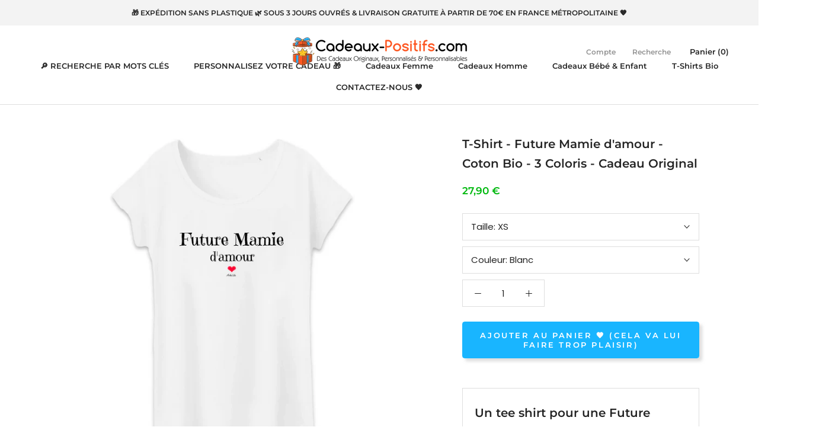

--- FILE ---
content_type: text/html; charset=utf-8
request_url: https://www.cadeaux-positifs.com/products/t-shirt-future-mamie-d-amour-coton-bio-3-coloris-cadeau-original
body_size: 64508
content:
<!doctype html>

<html class="no-js" lang="fr">
  <head>

 
	<script src='https://cdn.shopify.com/s/files/1/0411/8639/4277/t/11/assets/spotlight.js'></script>

    <link href='https://cdn.shopify.com/s/files/1/0411/8639/4277/t/11/assets/ymq-option.css' rel='stylesheet'> 

	<link href='https://option.ymq.cool/option/bottom.css' rel='stylesheet'> 

	<style id="ymq-jsstyle"></style> 

	<script>
		window.best_option = window.best_option || {}; 

		best_option.shop = `the-green-dressing.myshopify.com`; 

		best_option.page = `product`; 

		best_option.ymq_option_branding = {}; 
		  
			best_option.ymq_option_branding = {"button":{"--button-background-checked-color":"#000000","--button-background-color":"#FFFFFF","--button-background-disabled-color":"#FFFFFF","--button-border-checked-color":"#000000","--button-border-color":"#000000","--button-border-disabled-color":"#000000","--button-font-checked-color":"#FFFFFF","--button-font-disabled-color":"#cccccc","--button-font-color":"#000000","--button-border-radius":"0","--button-font-size":"14","--button-line-height":"20","--button-margin-l-r":"4","--button-margin-u-d":"4","--button-padding-l-r":"16","--button-padding-u-d":"8"},"radio":{"--radio-border-color":"#BBC1E1","--radio-border-checked-color":"#BBC1E1","--radio-border-disabled-color":"#BBC1E1","--radio-border-hover-color":"#BBC1E1","--radio-background-color":"#FFFFFF","--radio-background-checked-color":"#275EFE","--radio-background-disabled-color":"#E1E6F9","--radio-background-hover-color":"#FFFFFF","--radio-inner-color":"#E1E6F9","--radio-inner-checked-color":"#FFFFFF","--radio-inner-disabled-color":"#FFFFFF"},"input":{"--input-background-checked-color":"#FFFFFF","--input-background-color":"#FFFFFF","--input-border-checked-color":"#000000","--input-border-color":"#000000","--input-font-checked-color":"#000000","--input-font-color":"#000000","--input-border-radius":"0","--input-font-size":"14","--input-padding-l-r":"16","--input-padding-u-d":"9","--input-width":"100","--input-max-width":"400"},"select":{"--select-border-color":"#000000","--select-border-checked-color":"#000000","--select-background-color":"#FFFFFF","--select-background-checked-color":"#FFFFFF","--select-font-color":"#000000","--select-font-checked-color":"#000000","--select-option-background-color":"#FFFFFF","--select-option-background-checked-color":"#F5F9FF","--select-option-background-disabled-color":"#FFFFFF","--select-option-font-color":"#000000","--select-option-font-checked-color":"#000000","--select-option-font-disabled-color":"#CCCCCC","--select-padding-u-d":"9","--select-padding-l-r":"16","--select-option-padding-u-d":"9","--select-option-padding-l-r":"16","--select-width":"100","--select-max-width":"400","--select-font-size":"14","--select-border-radius":"0"},"multiple":{"--multiple-background-color":"#F5F9FF","--multiple-font-color":"#000000","--multiple-padding-u-d":"2","--multiple-padding-l-r":"8","--multiple-font-size":"12","--multiple-border-radius":"0"},"img":{"--img-border-color":"#E1E1E1","--img-border-checked-color":"#000000","--img-border-disabled-color":"#000000","--img-width":"50","--img-height":"50","--img-margin-u-d":"2","--img-margin-l-r":"2","--img-border-radius":"4"},"upload":{"--upload-background-color":"#409EFF","--upload-font-color":"#FFFFFF","--upload-border-color":"#409EFF","--upload-padding-u-d":"12","--upload-padding-l-r":"20","--upload-font-size":"12","--upload-border-radius":"4"},"cart":{"--cart-border-color":"#000000","--buy-border-color":"#000000","--cart-border-hover-color":"#000000","--buy-border-hover-color":"#000000","--cart-background-color":"#000000","--buy-background-color":"#000000","--cart-background-hover-color":"#000000","--buy-background-hover-color":"#000000","--cart-font-color":"#FFFFFF","--buy-font-color":"#FFFFFF","--cart-font-hover-color":"#FFFFFF","--buy-font-hover-color":"#FFFFFF","--cart-padding-u-d":"12","--cart-padding-l-r":"16","--buy-padding-u-d":"12","--buy-padding-l-r":"16","--cart-margin-u-d":"4","--cart-margin-l-r":"0","--buy-margin-u-d":"4","--buy-margin-l-r":"0","--cart-width":"100","--cart-max-width":"800","--buy-width":"100","--buy-max-width":"800","--cart-font-size":"14","--cart-border-radius":"0","--buy-font-size":"14","--buy-border-radius":"0"},"quantity":{"--quantity-border-color":"#A6A3A3","--quantity-font-color":"#000000","--quantity-background-color":"#FFFFFF","--quantity-width":"150","--quantity-height":"40","--quantity-font-size":"14","--quantity-border-radius":"0"},"global":{"--global-title-color":"#000000","--global-help-color":"#000000","--global-error-color":"#DC3545","--global-title-font-size":"14","--global-help-font-size":"12","--global-error-font-size":"12","--global-margin-top":"0","--global-margin-bottom":"20","--global-margin-left":"0","--global-margin-right":"0","--global-title-margin-top":"0","--global-title-margin-bottom":"5","--global-title-margin-left":"0","--global-title-margin-right":"0","--global-help-margin-top":"5","--global-help-margin-bottom":"0","--global-help-margin-left":"0","--global-help-margin-right":"0","--global-error-margin-top":"5","--global-error-margin-bottom":"0","--global-error-margin-left":"0","--global-error-margin-right":"0"},"discount":{"--new-discount-normal-color":"#1878B9","--new-discount-error-color":"#E22120","--new-discount-layout":"flex-end"},"lan":{"require":"Ce champ est obligatoire","email":"Please enter a valid email address.","phone":"Please enter the correct phone.","number":"Please enter an number.","integer":"Please enter an integer.","min_char":"Please enter no less than %s characters.","max_char":"Ne rentrez pas plus de %s caractères.","min":"Please enter no less than %s.","max":"Please enter no more than %s.","max_s":"Please choose less than %s options.","min_s":"Please choose more than %s options.","total_s":"Please choose %s options.","sold_out":"sold out","please_choose":"Please choose","add_price_text":"Selection will add %s to the price","inventory_reminder":"The product %s is already sold out.","one-time-tag":"one time","q-buy":"Buy:","q-save":"Save","qty-rang":"qtyRange","qty-discount":"discount","qty-discount-type":"discountType","qty-discount-type-percentage":"percentage","qty-discount-type-fixed":"fixed","q-coupon-code":"Tiered Wholesale Discount","max-quantity":"999999","qty-input-text":"Qty: ","discount_code":"Discount code","application":"Apply","discount_error1":"Enter a valid discount code","discount_error2":"discount code isn't valid for the items in your cart","product_title":"%s"},"price":{"--price-border-color":"#000000","--price-background-color":"#FFFFFF","--price-font-color":"#000000","--price-price-font-color":"#03de90","--price-padding-u-d":"9","--price-padding-l-r":"16","--price-width":"100","--price-max-width":"400","--price-font-size":"14","--price-border-radius":"0"},"extra":{"is_show":"0","plan":"1","quantity-box":"0","price-value":"3,4,15,6,16,7","variant-original-margin-bottom":"15","strong-dorp-down":0,"radio-unchecked":1,"img-option-bigger":1,"add-button-reload":1,"variant-original":"1","free_plan":0}}; 
		 
	        
		best_option.product = {"id":7653903007967,"title":"T-Shirt - Future Mamie d'amour - Coton Bio - 3 Coloris - Cadeau Original","handle":"t-shirt-future-mamie-d-amour-coton-bio-3-coloris-cadeau-original","description":"\u003ch2\u003eUn tee shirt pour une Future Mamie trop chouette 💖?\u003c\/h2\u003e\n\u003ch1\u003eCe Tshirt personnalisé \u003cspan style=\"text-decoration: underline;\"\u003eFuture Mamie d'amour\u003c\/span\u003e \u003cspan\u003eest une idée cadeau qui devrait la surprendre pour annoncer une naissance.\u003c\/span\u003e\n\u003c\/h1\u003e\n\u003cp\u003e\u003cspan mce-data-marked=\"1\"\u003eDécouvrez aussi les \u003ca title=\"Idées Cadeaux pour une Future Mamie : Cadeaux personnalisés et Cadeaux originaux.\" href=\"https:\/\/the-green-dressing.myshopify.com\/collections\/idees-cadeaux-pour-une-future-mamie-cadeaux-originaux-personnalises\" data-mce-href=\"https:\/\/the-green-dressing.myshopify.com\/collections\/idees-cadeaux-pour-une-future-mamie-cadeaux-originaux-personnalises\"\u003eautres Cadeaux personnalisés pour une Future Mamie\u003c\/a\u003e mais aussi les \u003ca href=\"https:\/\/the-green-dressing.myshopify.com\/collections\/idees-cadeaux-pour-un-futur-papy-cadeaux-originaux-personnalises\" title=\"Idées cadeaux pour un Futur Papy : Cadeaux personnalises et Cadeaux originaux.\" data-mce-href=\"https:\/\/the-green-dressing.myshopify.com\/collections\/idees-cadeaux-pour-un-futur-papy-cadeaux-originaux-personnalises\"\u003eCadeaux pour un Futur Papy\u003c\/a\u003e 🥰.\u003c\/span\u003e\u003c\/p\u003e\n\u003cp\u003e\u003cspan mce-data-marked=\"1\"\u003eV\u003c\/span\u003e\u003cspan\u003eous souhaitez \u003c\/span\u003e\u003cstrong\u003epersonnaliser votre t-Shirt \u003c\/strong\u003epersonnalisable\u003cstrong\u003e avec un autre membre de votre famille \u003c\/strong\u003eou \u003cspan data-mce-fragment=\"1\"\u003esur\u003c\/span\u003e\u003cstrong data-mce-fragment=\"1\"\u003e un autre support\u003c\/strong\u003e\u003cspan data-mce-fragment=\"1\"\u003e? Créez le \u003c\/span\u003e\u003cstrong data-mce-fragment=\"1\"\u003etrès facilement\u003c\/strong\u003e\u003cspan data-mce-fragment=\"1\"\u003e avec nos \u003c\/span\u003e\u003ca data-mce-fragment=\"1\" href=\"https:\/\/the-green-dressing.myshopify.com\/collections\/cadeaux-a-personnaliser-avec-metier-ou-hobby-cadeaux-personnalisables\" title=\"Cadeaux à Personnaliser avec un membre de la famille - Cadeaux Personnalisables\" data-mce-href=\"https:\/\/the-green-dressing.myshopify.com\/collections\/cadeaux-a-personnaliser-avec-metier-ou-hobby-cadeaux-personnalisables\"\u003e\u003cstrong data-mce-fragment=\"1\"\u003eCadeaux Personnalisables avec un membre de la Famille\u003c\/strong\u003e\u003c\/a\u003e\u003cspan data-mce-fragment=\"1\"\u003e 😍. Découvrez aussi tous nos \u003c\/span\u003e\u003cstrong data-mce-fragment=\"1\"\u003e\u003ca data-mce-fragment=\"1\" href=\"https:\/\/the-green-dressing.myshopify.com\/collections\/cadeaux-a-personnaliser-avec-votre-texte-idees-cadeaux-originales\" title=\"Cadeaux à personnaliser avec votre texte : Idées Cadeaux Personnalisables \u0026amp; Originales.\" data-mce-href=\"https:\/\/the-green-dressing.myshopify.com\/collections\/cadeaux-a-personnaliser-avec-votre-texte-idees-cadeaux-originales\"\u003eCadeaux à personnaliser\u003c\/a\u003e\u003c\/strong\u003e\u003cspan data-mce-fragment=\"1\"\u003e ou \u003c\/span\u003e\u003ca data-mce-fragment=\"1\" href=\"https:\/\/the-green-dressing.myshopify.com\/pages\/contactez-nous\" title=\"Contactez Cadeaux-Positifs.com pour personnaliser votre Cadeau Personnalisable.\" data-mce-href=\"https:\/\/the-green-dressing.myshopify.com\/pages\/contactez-nous\"\u003eContactez-nous\u003c\/a\u003e\u003cspan data-mce-fragment=\"1\"\u003e pour que nous mettions votre Cadeau Personnalisé en ligne 🥰.\u003c\/span\u003e\u003cbr\u003e\u003c\/p\u003e\n\u003cp\u003e\u003cspan\u003eCe Tee shirt personnalisable est en \u003c\/span\u003e\u003cb\u003ecoton BIO \u003c\/b\u003e\u003cspan\u003eimprimé avec 🧡 \u003cstrong\u003een France 🐓\u003c\/strong\u003e; un cadeau \u003cstrong data-mce-fragment=\"1\"\u003eéco-responsable\u003c\/strong\u003e expédié\u003cstrong data-mce-fragment=\"1\"\u003e sans plastique 🌿\u003c\/strong\u003e.\u003c\/span\u003e\u003c\/p\u003e\n\u003ch2\u003eCaractéristiques de votre t-shirt Future Mamie d'amour 💖:\u003c\/h2\u003e\n\u003cul\u003e\n\u003cli\u003eDisponible du \u003cstrong\u003eXS au XXL en 3 coloris\u003c\/strong\u003e. \u003cstrong data-mce-fragment=\"1\"\u003e❗🔴 \u003c\/strong\u003e\u003cspan style=\"text-decoration: underline;\"\u003eLa coupe est plutôt ample, ainsi si vous désirez le porter moulant, optez pour une taille en dessous de votre taille habituelle\u003c\/span\u003e (voir guide des tailles à la fin de la description)\u003c\/li\u003e\n\u003cli\u003e\n\u003cstrong\u003e100% coton biologique\u003c\/strong\u003e peigné \u003cspan\u003e(90% pour le gris chiné)\u003c\/span\u003e, 140 g\/m²\u003c\/li\u003e\n\u003cli\u003eDouble piqûre au cou et à l'ourlet, Coutures latérales\u003c\/li\u003e\n\u003cli\u003e\n\u003cstrong\u003eImprimé en France 🐓\u003c\/strong\u003e\u003cspan\u003e \u003c\/span\u003eet expédié\u003cspan\u003e \u003c\/span\u003e\u003cstrong\u003esans plastique\u003c\/strong\u003e\u003cspan\u003e \u003c\/span\u003edans un \u003cstrong\u003eemballage en matières recyclées et recyclables 🌳\u003c\/strong\u003e\n\u003c\/li\u003e\n\u003c\/ul\u003e\n\u003ch2\u003eDélai d'expédition de votre t-shirt Future Mamie d'amour 💖:\u003c\/h2\u003e\n\u003cp style=\"text-align: center;\"\u003e\u003cspan style=\"text-decoration: underline;\"\u003e\u003cstrong\u003eVotre cadeau personnalisé sera expédié sous 3 jours ouvrés maximum\u003c\/strong\u003e\u003c\/span\u003e\u003c\/p\u003e\n\u003ch2\u003eGuide des tailles de votre t-shirt Future Mamie d'amour 💖:\u003c\/h2\u003e\n\u003cp\u003e\u003cstrong\u003e❗🔴 \u003c\/strong\u003e\u003cspan style=\"text-decoration: underline;\"\u003eLa coupe de ce tee shirt Bio est plutôt ample, donc si vous désirez porter votre t-shirt moulant, optez pour une taille en dessous de votre taille habituelle.\u003c\/span\u003e\u003c\/p\u003e\n\u003cul\u003e\u003c\/ul\u003e\n\u003ctable class=\"tg\"\u003e\n\u003ctbody\u003e\n\u003ctr\u003e\n\u003cth class=\"tg-us36\"\u003eMesures en cm\u003c\/th\u003e\n\u003cth class=\"tg-yw4l\"\u003eXS\u003c\/th\u003e\n\u003cth class=\"tg-yw4l\"\u003eS\u003c\/th\u003e\n\u003cth class=\"tg-yw4l\"\u003eM\u003c\/th\u003e\n\u003cth class=\"tg-yw4l\"\u003eL\u003c\/th\u003e\n\u003cth class=\"tg-yw4l\"\u003eXL\u003c\/th\u003e\n\u003cth class=\"tg-yw4l\"\u003e2XL\u003c\/th\u003e\n\u003c\/tr\u003e\n\u003ctr\u003e\n\u003ctd class=\"tg-yw4l\"\u003eLargeur au torse\u003c\/td\u003e\n\u003ctd class=\"tg-yw4l\"\u003e43,5\u003c\/td\u003e\n\u003ctd class=\"tg-yw4l\"\u003e46,5\u003c\/td\u003e\n\u003ctd class=\"tg-yw4l\"\u003e49,5\u003c\/td\u003e\n\u003ctd class=\"tg-yw4l\"\u003e52,5\u003c\/td\u003e\n\u003ctd class=\"tg-yw4l\"\u003e55,5\u003c\/td\u003e\n\u003ctd class=\"tg-yw4l\"\u003e58,5\u003c\/td\u003e\n\u003c\/tr\u003e\n\u003ctr\u003e\n\u003ctd class=\"tg-yw4l\"\u003eLongueur du t-shirt\u003c\/td\u003e\n\u003ctd class=\"tg-yw4l\"\u003e60\u003c\/td\u003e\n\u003ctd class=\"tg-yw4l\"\u003e62\u003c\/td\u003e\n\u003ctd class=\"tg-yw4l\"\u003e64\u003c\/td\u003e\n\u003ctd class=\"tg-yw4l\"\u003e66\u003c\/td\u003e\n\u003ctd class=\"tg-yw4l\"\u003e68\u003c\/td\u003e\n\u003ctd class=\"tg-yw4l\"\u003e70\u003c\/td\u003e\n\u003c\/tr\u003e\n\u003c\/tbody\u003e\n\u003c\/table\u003e\n\u003cp\u003e\u003cspan\u003eEt si, comme nous l'espérons, vous décidez d'offrir ce cadeau original \u0026amp; personnalisé, \u003c\/span\u003e\u003cstrong\u003epubliez une photo sur les réseaux sociaux\u003c\/strong\u003e\u003cspan\u003e avec le \u003c\/span\u003e\u003cstrong\u003e#CadeauPositif\u003c\/strong\u003e\u003cspan\u003e et laissez-nous \u003c\/span\u003e\u003cstrong\u003eun avis positif\u003c\/strong\u003e\u003cspan\u003e. Nous en avons besoin! Merci! 🙏\u003c\/span\u003e\u003c\/p\u003e\n\u003cp\u003e\u003cspan\u003e\u003ca href=\"\/\" title=\"Cadeaux-Positifs.com - Des Cadeaux Originaux, Personnalisés, Personnalisables \u0026amp; Optimistes\"\u003eCadeaux-Positifs.com\u003c\/a\u003e : Des cadeaux Personnalisés, Personnalisables, Originaux \u0026amp; Optimistes pour ceux qu'on 🧡.\u003c\/span\u003e\u003c\/p\u003e\n\u003cstyle type=\"text\/css\"\u003e\u003c!--\nth {\n text-align: center;\n vertical-align: middle;\n}\n\ntd {\n text-align: center;\n vertical-align: middle;\n}\n.tg {border-collapse:collapse;border-spacing:0;}\n.tg td{font-size:14px;padding:10px 5px;border-style:solid;border-width:1px;overflow:hidden;word-break:normal;border-color:black;}\n.tg th{font-size:14px;font-weight:normal;padding:10px 5px;border-style:solid;border-width:1px;overflow:hidden;word-break:normal;border-color:black;}\n--\u003e\u003c\/style\u003e","published_at":"2022-03-31T15:56:28+02:00","created_at":"2022-03-31T15:56:34+02:00","vendor":"ArteCita","type":"T-shirt Femme BandC - TW043 - DTG","tags":["__label:3 COLORIS","Famille","Femme","Future Mamie","T-Shirt"],"price":2790,"price_min":2790,"price_max":2790,"available":true,"price_varies":false,"compare_at_price":null,"compare_at_price_min":0,"compare_at_price_max":0,"compare_at_price_varies":false,"variants":[{"id":42820184670431,"title":"XS \/ Blanc","option1":"XS","option2":"Blanc","option3":null,"sku":"TPO-TS-BC-F-BLA-XS","requires_shipping":true,"taxable":true,"featured_image":{"id":37194112303327,"product_id":7653903007967,"position":1,"created_at":"2022-03-31T15:56:35+02:00","updated_at":"2022-03-31T18:11:09+02:00","alt":"T-Shirt - Future Mamie d'amour - Coton Bio - 3 Coloris - Cadeau Original - Cadeau Personnalisable - Cadeaux-Positifs.com -XS-Blanc-","width":2000,"height":2000,"src":"\/\/www.cadeaux-positifs.com\/cdn\/shop\/products\/6529482-Blanc1648732325.png?v=1648743069","variant_ids":[42820184670431,42820184768735,42820184867039,42820184965343,42820185063647,42820185161951]},"available":true,"name":"T-Shirt - Future Mamie d'amour - Coton Bio - 3 Coloris - Cadeau Original - XS \/ Blanc","public_title":"XS \/ Blanc","options":["XS","Blanc"],"price":2790,"weight":200,"compare_at_price":null,"inventory_management":null,"barcode":null,"featured_media":{"alt":"T-Shirt - Future Mamie d'amour - Coton Bio - 3 Coloris - Cadeau Original - Cadeau Personnalisable - Cadeaux-Positifs.com -XS-Blanc-","id":29755085947103,"position":1,"preview_image":{"aspect_ratio":1.0,"height":2000,"width":2000,"src":"\/\/www.cadeaux-positifs.com\/cdn\/shop\/products\/6529482-Blanc1648732325.png?v=1648743069"}},"requires_selling_plan":false,"selling_plan_allocations":[]},{"id":42820184703199,"title":"XS \/ Noir","option1":"XS","option2":"Noir","option3":null,"sku":"TPO-TS-BC-F-NOI-XS","requires_shipping":true,"taxable":true,"featured_image":{"id":37194112336095,"product_id":7653903007967,"position":2,"created_at":"2022-03-31T15:56:35+02:00","updated_at":"2022-03-31T18:11:10+02:00","alt":"T-Shirt - Future Mamie d'amour - Coton Bio - 3 Coloris - Cadeau Original - Cadeau Personnalisable - Cadeaux-Positifs.com -XS-Noir-","width":2000,"height":2000,"src":"\/\/www.cadeaux-positifs.com\/cdn\/shop\/products\/6529482-Noir1648732325.png?v=1648743070","variant_ids":[42820184703199,42820184801503,42820184899807,42820184998111,42820185096415,42820185194719]},"available":true,"name":"T-Shirt - Future Mamie d'amour - Coton Bio - 3 Coloris - Cadeau Original - XS \/ Noir","public_title":"XS \/ Noir","options":["XS","Noir"],"price":2790,"weight":200,"compare_at_price":null,"inventory_management":null,"barcode":null,"featured_media":{"alt":"T-Shirt - Future Mamie d'amour - Coton Bio - 3 Coloris - Cadeau Original - Cadeau Personnalisable - Cadeaux-Positifs.com -XS-Noir-","id":29755085979871,"position":2,"preview_image":{"aspect_ratio":1.0,"height":2000,"width":2000,"src":"\/\/www.cadeaux-positifs.com\/cdn\/shop\/products\/6529482-Noir1648732325.png?v=1648743070"}},"requires_selling_plan":false,"selling_plan_allocations":[]},{"id":42820184735967,"title":"XS \/ Gris","option1":"XS","option2":"Gris","option3":null,"sku":"TPO-TS-BC-F-GRI-XS","requires_shipping":true,"taxable":true,"featured_image":{"id":37194112368863,"product_id":7653903007967,"position":3,"created_at":"2022-03-31T15:56:35+02:00","updated_at":"2022-03-31T18:11:11+02:00","alt":"T-Shirt - Future Mamie d'amour - Coton Bio - 3 Coloris - Cadeau Original - Cadeau Personnalisable - Cadeaux-Positifs.com -XS-Gris-","width":2000,"height":2000,"src":"\/\/www.cadeaux-positifs.com\/cdn\/shop\/products\/6529482-Gris1648732325.png?v=1648743071","variant_ids":[42820184735967,42820184834271,42820184932575,42820185030879,42820185129183,42820185227487]},"available":true,"name":"T-Shirt - Future Mamie d'amour - Coton Bio - 3 Coloris - Cadeau Original - XS \/ Gris","public_title":"XS \/ Gris","options":["XS","Gris"],"price":2790,"weight":200,"compare_at_price":null,"inventory_management":null,"barcode":null,"featured_media":{"alt":"T-Shirt - Future Mamie d'amour - Coton Bio - 3 Coloris - Cadeau Original - Cadeau Personnalisable - Cadeaux-Positifs.com -XS-Gris-","id":29755086012639,"position":3,"preview_image":{"aspect_ratio":1.0,"height":2000,"width":2000,"src":"\/\/www.cadeaux-positifs.com\/cdn\/shop\/products\/6529482-Gris1648732325.png?v=1648743071"}},"requires_selling_plan":false,"selling_plan_allocations":[]},{"id":42820184768735,"title":"S \/ Blanc","option1":"S","option2":"Blanc","option3":null,"sku":"TPO-TS-BC-F-BLA-S","requires_shipping":true,"taxable":true,"featured_image":{"id":37194112303327,"product_id":7653903007967,"position":1,"created_at":"2022-03-31T15:56:35+02:00","updated_at":"2022-03-31T18:11:09+02:00","alt":"T-Shirt - Future Mamie d'amour - Coton Bio - 3 Coloris - Cadeau Original - Cadeau Personnalisable - Cadeaux-Positifs.com -XS-Blanc-","width":2000,"height":2000,"src":"\/\/www.cadeaux-positifs.com\/cdn\/shop\/products\/6529482-Blanc1648732325.png?v=1648743069","variant_ids":[42820184670431,42820184768735,42820184867039,42820184965343,42820185063647,42820185161951]},"available":true,"name":"T-Shirt - Future Mamie d'amour - Coton Bio - 3 Coloris - Cadeau Original - S \/ Blanc","public_title":"S \/ Blanc","options":["S","Blanc"],"price":2790,"weight":200,"compare_at_price":null,"inventory_management":null,"barcode":null,"featured_media":{"alt":"T-Shirt - Future Mamie d'amour - Coton Bio - 3 Coloris - Cadeau Original - Cadeau Personnalisable - Cadeaux-Positifs.com -XS-Blanc-","id":29755085947103,"position":1,"preview_image":{"aspect_ratio":1.0,"height":2000,"width":2000,"src":"\/\/www.cadeaux-positifs.com\/cdn\/shop\/products\/6529482-Blanc1648732325.png?v=1648743069"}},"requires_selling_plan":false,"selling_plan_allocations":[]},{"id":42820184801503,"title":"S \/ Noir","option1":"S","option2":"Noir","option3":null,"sku":"TPO-TS-BC-F-NOI-S","requires_shipping":true,"taxable":true,"featured_image":{"id":37194112336095,"product_id":7653903007967,"position":2,"created_at":"2022-03-31T15:56:35+02:00","updated_at":"2022-03-31T18:11:10+02:00","alt":"T-Shirt - Future Mamie d'amour - Coton Bio - 3 Coloris - Cadeau Original - Cadeau Personnalisable - Cadeaux-Positifs.com -XS-Noir-","width":2000,"height":2000,"src":"\/\/www.cadeaux-positifs.com\/cdn\/shop\/products\/6529482-Noir1648732325.png?v=1648743070","variant_ids":[42820184703199,42820184801503,42820184899807,42820184998111,42820185096415,42820185194719]},"available":true,"name":"T-Shirt - Future Mamie d'amour - Coton Bio - 3 Coloris - Cadeau Original - S \/ Noir","public_title":"S \/ Noir","options":["S","Noir"],"price":2790,"weight":200,"compare_at_price":null,"inventory_management":null,"barcode":null,"featured_media":{"alt":"T-Shirt - Future Mamie d'amour - Coton Bio - 3 Coloris - Cadeau Original - Cadeau Personnalisable - Cadeaux-Positifs.com -XS-Noir-","id":29755085979871,"position":2,"preview_image":{"aspect_ratio":1.0,"height":2000,"width":2000,"src":"\/\/www.cadeaux-positifs.com\/cdn\/shop\/products\/6529482-Noir1648732325.png?v=1648743070"}},"requires_selling_plan":false,"selling_plan_allocations":[]},{"id":42820184834271,"title":"S \/ Gris","option1":"S","option2":"Gris","option3":null,"sku":"TPO-TS-BC-F-GRI-S","requires_shipping":true,"taxable":true,"featured_image":{"id":37194112368863,"product_id":7653903007967,"position":3,"created_at":"2022-03-31T15:56:35+02:00","updated_at":"2022-03-31T18:11:11+02:00","alt":"T-Shirt - Future Mamie d'amour - Coton Bio - 3 Coloris - Cadeau Original - Cadeau Personnalisable - Cadeaux-Positifs.com -XS-Gris-","width":2000,"height":2000,"src":"\/\/www.cadeaux-positifs.com\/cdn\/shop\/products\/6529482-Gris1648732325.png?v=1648743071","variant_ids":[42820184735967,42820184834271,42820184932575,42820185030879,42820185129183,42820185227487]},"available":true,"name":"T-Shirt - Future Mamie d'amour - Coton Bio - 3 Coloris - Cadeau Original - S \/ Gris","public_title":"S \/ Gris","options":["S","Gris"],"price":2790,"weight":200,"compare_at_price":null,"inventory_management":null,"barcode":null,"featured_media":{"alt":"T-Shirt - Future Mamie d'amour - Coton Bio - 3 Coloris - Cadeau Original - Cadeau Personnalisable - Cadeaux-Positifs.com -XS-Gris-","id":29755086012639,"position":3,"preview_image":{"aspect_ratio":1.0,"height":2000,"width":2000,"src":"\/\/www.cadeaux-positifs.com\/cdn\/shop\/products\/6529482-Gris1648732325.png?v=1648743071"}},"requires_selling_plan":false,"selling_plan_allocations":[]},{"id":42820184867039,"title":"M \/ Blanc","option1":"M","option2":"Blanc","option3":null,"sku":"TPO-TS-BC-F-BLA-M","requires_shipping":true,"taxable":true,"featured_image":{"id":37194112303327,"product_id":7653903007967,"position":1,"created_at":"2022-03-31T15:56:35+02:00","updated_at":"2022-03-31T18:11:09+02:00","alt":"T-Shirt - Future Mamie d'amour - Coton Bio - 3 Coloris - Cadeau Original - Cadeau Personnalisable - Cadeaux-Positifs.com -XS-Blanc-","width":2000,"height":2000,"src":"\/\/www.cadeaux-positifs.com\/cdn\/shop\/products\/6529482-Blanc1648732325.png?v=1648743069","variant_ids":[42820184670431,42820184768735,42820184867039,42820184965343,42820185063647,42820185161951]},"available":true,"name":"T-Shirt - Future Mamie d'amour - Coton Bio - 3 Coloris - Cadeau Original - M \/ Blanc","public_title":"M \/ Blanc","options":["M","Blanc"],"price":2790,"weight":200,"compare_at_price":null,"inventory_management":null,"barcode":null,"featured_media":{"alt":"T-Shirt - Future Mamie d'amour - Coton Bio - 3 Coloris - Cadeau Original - Cadeau Personnalisable - Cadeaux-Positifs.com -XS-Blanc-","id":29755085947103,"position":1,"preview_image":{"aspect_ratio":1.0,"height":2000,"width":2000,"src":"\/\/www.cadeaux-positifs.com\/cdn\/shop\/products\/6529482-Blanc1648732325.png?v=1648743069"}},"requires_selling_plan":false,"selling_plan_allocations":[]},{"id":42820184899807,"title":"M \/ Noir","option1":"M","option2":"Noir","option3":null,"sku":"TPO-TS-BC-F-NOI-M","requires_shipping":true,"taxable":true,"featured_image":{"id":37194112336095,"product_id":7653903007967,"position":2,"created_at":"2022-03-31T15:56:35+02:00","updated_at":"2022-03-31T18:11:10+02:00","alt":"T-Shirt - Future Mamie d'amour - Coton Bio - 3 Coloris - Cadeau Original - Cadeau Personnalisable - Cadeaux-Positifs.com -XS-Noir-","width":2000,"height":2000,"src":"\/\/www.cadeaux-positifs.com\/cdn\/shop\/products\/6529482-Noir1648732325.png?v=1648743070","variant_ids":[42820184703199,42820184801503,42820184899807,42820184998111,42820185096415,42820185194719]},"available":true,"name":"T-Shirt - Future Mamie d'amour - Coton Bio - 3 Coloris - Cadeau Original - M \/ Noir","public_title":"M \/ Noir","options":["M","Noir"],"price":2790,"weight":200,"compare_at_price":null,"inventory_management":null,"barcode":null,"featured_media":{"alt":"T-Shirt - Future Mamie d'amour - Coton Bio - 3 Coloris - Cadeau Original - Cadeau Personnalisable - Cadeaux-Positifs.com -XS-Noir-","id":29755085979871,"position":2,"preview_image":{"aspect_ratio":1.0,"height":2000,"width":2000,"src":"\/\/www.cadeaux-positifs.com\/cdn\/shop\/products\/6529482-Noir1648732325.png?v=1648743070"}},"requires_selling_plan":false,"selling_plan_allocations":[]},{"id":42820184932575,"title":"M \/ Gris","option1":"M","option2":"Gris","option3":null,"sku":"TPO-TS-BC-F-GRI-M","requires_shipping":true,"taxable":true,"featured_image":{"id":37194112368863,"product_id":7653903007967,"position":3,"created_at":"2022-03-31T15:56:35+02:00","updated_at":"2022-03-31T18:11:11+02:00","alt":"T-Shirt - Future Mamie d'amour - Coton Bio - 3 Coloris - Cadeau Original - Cadeau Personnalisable - Cadeaux-Positifs.com -XS-Gris-","width":2000,"height":2000,"src":"\/\/www.cadeaux-positifs.com\/cdn\/shop\/products\/6529482-Gris1648732325.png?v=1648743071","variant_ids":[42820184735967,42820184834271,42820184932575,42820185030879,42820185129183,42820185227487]},"available":true,"name":"T-Shirt - Future Mamie d'amour - Coton Bio - 3 Coloris - Cadeau Original - M \/ Gris","public_title":"M \/ Gris","options":["M","Gris"],"price":2790,"weight":200,"compare_at_price":null,"inventory_management":null,"barcode":null,"featured_media":{"alt":"T-Shirt - Future Mamie d'amour - Coton Bio - 3 Coloris - Cadeau Original - Cadeau Personnalisable - Cadeaux-Positifs.com -XS-Gris-","id":29755086012639,"position":3,"preview_image":{"aspect_ratio":1.0,"height":2000,"width":2000,"src":"\/\/www.cadeaux-positifs.com\/cdn\/shop\/products\/6529482-Gris1648732325.png?v=1648743071"}},"requires_selling_plan":false,"selling_plan_allocations":[]},{"id":42820184965343,"title":"L \/ Blanc","option1":"L","option2":"Blanc","option3":null,"sku":"TPO-TS-BC-F-BLA-L","requires_shipping":true,"taxable":true,"featured_image":{"id":37194112303327,"product_id":7653903007967,"position":1,"created_at":"2022-03-31T15:56:35+02:00","updated_at":"2022-03-31T18:11:09+02:00","alt":"T-Shirt - Future Mamie d'amour - Coton Bio - 3 Coloris - Cadeau Original - Cadeau Personnalisable - Cadeaux-Positifs.com -XS-Blanc-","width":2000,"height":2000,"src":"\/\/www.cadeaux-positifs.com\/cdn\/shop\/products\/6529482-Blanc1648732325.png?v=1648743069","variant_ids":[42820184670431,42820184768735,42820184867039,42820184965343,42820185063647,42820185161951]},"available":true,"name":"T-Shirt - Future Mamie d'amour - Coton Bio - 3 Coloris - Cadeau Original - L \/ Blanc","public_title":"L \/ Blanc","options":["L","Blanc"],"price":2790,"weight":200,"compare_at_price":null,"inventory_management":null,"barcode":null,"featured_media":{"alt":"T-Shirt - Future Mamie d'amour - Coton Bio - 3 Coloris - Cadeau Original - Cadeau Personnalisable - Cadeaux-Positifs.com -XS-Blanc-","id":29755085947103,"position":1,"preview_image":{"aspect_ratio":1.0,"height":2000,"width":2000,"src":"\/\/www.cadeaux-positifs.com\/cdn\/shop\/products\/6529482-Blanc1648732325.png?v=1648743069"}},"requires_selling_plan":false,"selling_plan_allocations":[]},{"id":42820184998111,"title":"L \/ Noir","option1":"L","option2":"Noir","option3":null,"sku":"TPO-TS-BC-F-NOI-L","requires_shipping":true,"taxable":true,"featured_image":{"id":37194112336095,"product_id":7653903007967,"position":2,"created_at":"2022-03-31T15:56:35+02:00","updated_at":"2022-03-31T18:11:10+02:00","alt":"T-Shirt - Future Mamie d'amour - Coton Bio - 3 Coloris - Cadeau Original - Cadeau Personnalisable - Cadeaux-Positifs.com -XS-Noir-","width":2000,"height":2000,"src":"\/\/www.cadeaux-positifs.com\/cdn\/shop\/products\/6529482-Noir1648732325.png?v=1648743070","variant_ids":[42820184703199,42820184801503,42820184899807,42820184998111,42820185096415,42820185194719]},"available":true,"name":"T-Shirt - Future Mamie d'amour - Coton Bio - 3 Coloris - Cadeau Original - L \/ Noir","public_title":"L \/ Noir","options":["L","Noir"],"price":2790,"weight":200,"compare_at_price":null,"inventory_management":null,"barcode":null,"featured_media":{"alt":"T-Shirt - Future Mamie d'amour - Coton Bio - 3 Coloris - Cadeau Original - Cadeau Personnalisable - Cadeaux-Positifs.com -XS-Noir-","id":29755085979871,"position":2,"preview_image":{"aspect_ratio":1.0,"height":2000,"width":2000,"src":"\/\/www.cadeaux-positifs.com\/cdn\/shop\/products\/6529482-Noir1648732325.png?v=1648743070"}},"requires_selling_plan":false,"selling_plan_allocations":[]},{"id":42820185030879,"title":"L \/ Gris","option1":"L","option2":"Gris","option3":null,"sku":"TPO-TS-BC-F-GRI-L","requires_shipping":true,"taxable":true,"featured_image":{"id":37194112368863,"product_id":7653903007967,"position":3,"created_at":"2022-03-31T15:56:35+02:00","updated_at":"2022-03-31T18:11:11+02:00","alt":"T-Shirt - Future Mamie d'amour - Coton Bio - 3 Coloris - Cadeau Original - Cadeau Personnalisable - Cadeaux-Positifs.com -XS-Gris-","width":2000,"height":2000,"src":"\/\/www.cadeaux-positifs.com\/cdn\/shop\/products\/6529482-Gris1648732325.png?v=1648743071","variant_ids":[42820184735967,42820184834271,42820184932575,42820185030879,42820185129183,42820185227487]},"available":true,"name":"T-Shirt - Future Mamie d'amour - Coton Bio - 3 Coloris - Cadeau Original - L \/ Gris","public_title":"L \/ Gris","options":["L","Gris"],"price":2790,"weight":200,"compare_at_price":null,"inventory_management":null,"barcode":null,"featured_media":{"alt":"T-Shirt - Future Mamie d'amour - Coton Bio - 3 Coloris - Cadeau Original - Cadeau Personnalisable - Cadeaux-Positifs.com -XS-Gris-","id":29755086012639,"position":3,"preview_image":{"aspect_ratio":1.0,"height":2000,"width":2000,"src":"\/\/www.cadeaux-positifs.com\/cdn\/shop\/products\/6529482-Gris1648732325.png?v=1648743071"}},"requires_selling_plan":false,"selling_plan_allocations":[]},{"id":42820185063647,"title":"XL \/ Blanc","option1":"XL","option2":"Blanc","option3":null,"sku":"TPO-TS-BC-F-BLA-XL","requires_shipping":true,"taxable":true,"featured_image":{"id":37194112303327,"product_id":7653903007967,"position":1,"created_at":"2022-03-31T15:56:35+02:00","updated_at":"2022-03-31T18:11:09+02:00","alt":"T-Shirt - Future Mamie d'amour - Coton Bio - 3 Coloris - Cadeau Original - Cadeau Personnalisable - Cadeaux-Positifs.com -XS-Blanc-","width":2000,"height":2000,"src":"\/\/www.cadeaux-positifs.com\/cdn\/shop\/products\/6529482-Blanc1648732325.png?v=1648743069","variant_ids":[42820184670431,42820184768735,42820184867039,42820184965343,42820185063647,42820185161951]},"available":true,"name":"T-Shirt - Future Mamie d'amour - Coton Bio - 3 Coloris - Cadeau Original - XL \/ Blanc","public_title":"XL \/ Blanc","options":["XL","Blanc"],"price":2790,"weight":200,"compare_at_price":null,"inventory_management":null,"barcode":null,"featured_media":{"alt":"T-Shirt - Future Mamie d'amour - Coton Bio - 3 Coloris - Cadeau Original - Cadeau Personnalisable - Cadeaux-Positifs.com -XS-Blanc-","id":29755085947103,"position":1,"preview_image":{"aspect_ratio":1.0,"height":2000,"width":2000,"src":"\/\/www.cadeaux-positifs.com\/cdn\/shop\/products\/6529482-Blanc1648732325.png?v=1648743069"}},"requires_selling_plan":false,"selling_plan_allocations":[]},{"id":42820185096415,"title":"XL \/ Noir","option1":"XL","option2":"Noir","option3":null,"sku":"TPO-TS-BC-F-NOI-XL","requires_shipping":true,"taxable":true,"featured_image":{"id":37194112336095,"product_id":7653903007967,"position":2,"created_at":"2022-03-31T15:56:35+02:00","updated_at":"2022-03-31T18:11:10+02:00","alt":"T-Shirt - Future Mamie d'amour - Coton Bio - 3 Coloris - Cadeau Original - Cadeau Personnalisable - Cadeaux-Positifs.com -XS-Noir-","width":2000,"height":2000,"src":"\/\/www.cadeaux-positifs.com\/cdn\/shop\/products\/6529482-Noir1648732325.png?v=1648743070","variant_ids":[42820184703199,42820184801503,42820184899807,42820184998111,42820185096415,42820185194719]},"available":true,"name":"T-Shirt - Future Mamie d'amour - Coton Bio - 3 Coloris - Cadeau Original - XL \/ Noir","public_title":"XL \/ Noir","options":["XL","Noir"],"price":2790,"weight":200,"compare_at_price":null,"inventory_management":null,"barcode":null,"featured_media":{"alt":"T-Shirt - Future Mamie d'amour - Coton Bio - 3 Coloris - Cadeau Original - Cadeau Personnalisable - Cadeaux-Positifs.com -XS-Noir-","id":29755085979871,"position":2,"preview_image":{"aspect_ratio":1.0,"height":2000,"width":2000,"src":"\/\/www.cadeaux-positifs.com\/cdn\/shop\/products\/6529482-Noir1648732325.png?v=1648743070"}},"requires_selling_plan":false,"selling_plan_allocations":[]},{"id":42820185129183,"title":"XL \/ Gris","option1":"XL","option2":"Gris","option3":null,"sku":"TPO-TS-BC-F-GRI-XL","requires_shipping":true,"taxable":true,"featured_image":{"id":37194112368863,"product_id":7653903007967,"position":3,"created_at":"2022-03-31T15:56:35+02:00","updated_at":"2022-03-31T18:11:11+02:00","alt":"T-Shirt - Future Mamie d'amour - Coton Bio - 3 Coloris - Cadeau Original - Cadeau Personnalisable - Cadeaux-Positifs.com -XS-Gris-","width":2000,"height":2000,"src":"\/\/www.cadeaux-positifs.com\/cdn\/shop\/products\/6529482-Gris1648732325.png?v=1648743071","variant_ids":[42820184735967,42820184834271,42820184932575,42820185030879,42820185129183,42820185227487]},"available":true,"name":"T-Shirt - Future Mamie d'amour - Coton Bio - 3 Coloris - Cadeau Original - XL \/ Gris","public_title":"XL \/ Gris","options":["XL","Gris"],"price":2790,"weight":200,"compare_at_price":null,"inventory_management":null,"barcode":null,"featured_media":{"alt":"T-Shirt - Future Mamie d'amour - Coton Bio - 3 Coloris - Cadeau Original - Cadeau Personnalisable - Cadeaux-Positifs.com -XS-Gris-","id":29755086012639,"position":3,"preview_image":{"aspect_ratio":1.0,"height":2000,"width":2000,"src":"\/\/www.cadeaux-positifs.com\/cdn\/shop\/products\/6529482-Gris1648732325.png?v=1648743071"}},"requires_selling_plan":false,"selling_plan_allocations":[]},{"id":42820185161951,"title":"2XL \/ Blanc","option1":"2XL","option2":"Blanc","option3":null,"sku":"TPO-TS-BC-F-BLA-2XL","requires_shipping":true,"taxable":true,"featured_image":{"id":37194112303327,"product_id":7653903007967,"position":1,"created_at":"2022-03-31T15:56:35+02:00","updated_at":"2022-03-31T18:11:09+02:00","alt":"T-Shirt - Future Mamie d'amour - Coton Bio - 3 Coloris - Cadeau Original - Cadeau Personnalisable - Cadeaux-Positifs.com -XS-Blanc-","width":2000,"height":2000,"src":"\/\/www.cadeaux-positifs.com\/cdn\/shop\/products\/6529482-Blanc1648732325.png?v=1648743069","variant_ids":[42820184670431,42820184768735,42820184867039,42820184965343,42820185063647,42820185161951]},"available":true,"name":"T-Shirt - Future Mamie d'amour - Coton Bio - 3 Coloris - Cadeau Original - 2XL \/ Blanc","public_title":"2XL \/ Blanc","options":["2XL","Blanc"],"price":2790,"weight":200,"compare_at_price":null,"inventory_management":null,"barcode":null,"featured_media":{"alt":"T-Shirt - Future Mamie d'amour - Coton Bio - 3 Coloris - Cadeau Original - Cadeau Personnalisable - Cadeaux-Positifs.com -XS-Blanc-","id":29755085947103,"position":1,"preview_image":{"aspect_ratio":1.0,"height":2000,"width":2000,"src":"\/\/www.cadeaux-positifs.com\/cdn\/shop\/products\/6529482-Blanc1648732325.png?v=1648743069"}},"requires_selling_plan":false,"selling_plan_allocations":[]},{"id":42820185194719,"title":"2XL \/ Noir","option1":"2XL","option2":"Noir","option3":null,"sku":"TPO-TS-BC-F-NOI-2XL","requires_shipping":true,"taxable":true,"featured_image":{"id":37194112336095,"product_id":7653903007967,"position":2,"created_at":"2022-03-31T15:56:35+02:00","updated_at":"2022-03-31T18:11:10+02:00","alt":"T-Shirt - Future Mamie d'amour - Coton Bio - 3 Coloris - Cadeau Original - Cadeau Personnalisable - Cadeaux-Positifs.com -XS-Noir-","width":2000,"height":2000,"src":"\/\/www.cadeaux-positifs.com\/cdn\/shop\/products\/6529482-Noir1648732325.png?v=1648743070","variant_ids":[42820184703199,42820184801503,42820184899807,42820184998111,42820185096415,42820185194719]},"available":true,"name":"T-Shirt - Future Mamie d'amour - Coton Bio - 3 Coloris - Cadeau Original - 2XL \/ Noir","public_title":"2XL \/ Noir","options":["2XL","Noir"],"price":2790,"weight":200,"compare_at_price":null,"inventory_management":null,"barcode":null,"featured_media":{"alt":"T-Shirt - Future Mamie d'amour - Coton Bio - 3 Coloris - Cadeau Original - Cadeau Personnalisable - Cadeaux-Positifs.com -XS-Noir-","id":29755085979871,"position":2,"preview_image":{"aspect_ratio":1.0,"height":2000,"width":2000,"src":"\/\/www.cadeaux-positifs.com\/cdn\/shop\/products\/6529482-Noir1648732325.png?v=1648743070"}},"requires_selling_plan":false,"selling_plan_allocations":[]},{"id":42820185227487,"title":"2XL \/ Gris","option1":"2XL","option2":"Gris","option3":null,"sku":"TPO-TS-BC-F-GRI-2XL","requires_shipping":true,"taxable":true,"featured_image":{"id":37194112368863,"product_id":7653903007967,"position":3,"created_at":"2022-03-31T15:56:35+02:00","updated_at":"2022-03-31T18:11:11+02:00","alt":"T-Shirt - Future Mamie d'amour - Coton Bio - 3 Coloris - Cadeau Original - Cadeau Personnalisable - Cadeaux-Positifs.com -XS-Gris-","width":2000,"height":2000,"src":"\/\/www.cadeaux-positifs.com\/cdn\/shop\/products\/6529482-Gris1648732325.png?v=1648743071","variant_ids":[42820184735967,42820184834271,42820184932575,42820185030879,42820185129183,42820185227487]},"available":true,"name":"T-Shirt - Future Mamie d'amour - Coton Bio - 3 Coloris - Cadeau Original - 2XL \/ Gris","public_title":"2XL \/ Gris","options":["2XL","Gris"],"price":2790,"weight":200,"compare_at_price":null,"inventory_management":null,"barcode":null,"featured_media":{"alt":"T-Shirt - Future Mamie d'amour - Coton Bio - 3 Coloris - Cadeau Original - Cadeau Personnalisable - Cadeaux-Positifs.com -XS-Gris-","id":29755086012639,"position":3,"preview_image":{"aspect_ratio":1.0,"height":2000,"width":2000,"src":"\/\/www.cadeaux-positifs.com\/cdn\/shop\/products\/6529482-Gris1648732325.png?v=1648743071"}},"requires_selling_plan":false,"selling_plan_allocations":[]}],"images":["\/\/www.cadeaux-positifs.com\/cdn\/shop\/products\/6529482-Blanc1648732325.png?v=1648743069","\/\/www.cadeaux-positifs.com\/cdn\/shop\/products\/6529482-Noir1648732325.png?v=1648743070","\/\/www.cadeaux-positifs.com\/cdn\/shop\/products\/6529482-Gris1648732325.png?v=1648743071"],"featured_image":"\/\/www.cadeaux-positifs.com\/cdn\/shop\/products\/6529482-Blanc1648732325.png?v=1648743069","options":["Taille","Couleur"],"media":[{"alt":"T-Shirt - Future Mamie d'amour - Coton Bio - 3 Coloris - Cadeau Original - Cadeau Personnalisable - Cadeaux-Positifs.com -XS-Blanc-","id":29755085947103,"position":1,"preview_image":{"aspect_ratio":1.0,"height":2000,"width":2000,"src":"\/\/www.cadeaux-positifs.com\/cdn\/shop\/products\/6529482-Blanc1648732325.png?v=1648743069"},"aspect_ratio":1.0,"height":2000,"media_type":"image","src":"\/\/www.cadeaux-positifs.com\/cdn\/shop\/products\/6529482-Blanc1648732325.png?v=1648743069","width":2000},{"alt":"T-Shirt - Future Mamie d'amour - Coton Bio - 3 Coloris - Cadeau Original - Cadeau Personnalisable - Cadeaux-Positifs.com -XS-Noir-","id":29755085979871,"position":2,"preview_image":{"aspect_ratio":1.0,"height":2000,"width":2000,"src":"\/\/www.cadeaux-positifs.com\/cdn\/shop\/products\/6529482-Noir1648732325.png?v=1648743070"},"aspect_ratio":1.0,"height":2000,"media_type":"image","src":"\/\/www.cadeaux-positifs.com\/cdn\/shop\/products\/6529482-Noir1648732325.png?v=1648743070","width":2000},{"alt":"T-Shirt - Future Mamie d'amour - Coton Bio - 3 Coloris - Cadeau Original - Cadeau Personnalisable - Cadeaux-Positifs.com -XS-Gris-","id":29755086012639,"position":3,"preview_image":{"aspect_ratio":1.0,"height":2000,"width":2000,"src":"\/\/www.cadeaux-positifs.com\/cdn\/shop\/products\/6529482-Gris1648732325.png?v=1648743071"},"aspect_ratio":1.0,"height":2000,"media_type":"image","src":"\/\/www.cadeaux-positifs.com\/cdn\/shop\/products\/6529482-Gris1648732325.png?v=1648743071","width":2000}],"requires_selling_plan":false,"selling_plan_groups":[],"content":"\u003ch2\u003eUn tee shirt pour une Future Mamie trop chouette 💖?\u003c\/h2\u003e\n\u003ch1\u003eCe Tshirt personnalisé \u003cspan style=\"text-decoration: underline;\"\u003eFuture Mamie d'amour\u003c\/span\u003e \u003cspan\u003eest une idée cadeau qui devrait la surprendre pour annoncer une naissance.\u003c\/span\u003e\n\u003c\/h1\u003e\n\u003cp\u003e\u003cspan mce-data-marked=\"1\"\u003eDécouvrez aussi les \u003ca title=\"Idées Cadeaux pour une Future Mamie : Cadeaux personnalisés et Cadeaux originaux.\" href=\"https:\/\/the-green-dressing.myshopify.com\/collections\/idees-cadeaux-pour-une-future-mamie-cadeaux-originaux-personnalises\" data-mce-href=\"https:\/\/the-green-dressing.myshopify.com\/collections\/idees-cadeaux-pour-une-future-mamie-cadeaux-originaux-personnalises\"\u003eautres Cadeaux personnalisés pour une Future Mamie\u003c\/a\u003e mais aussi les \u003ca href=\"https:\/\/the-green-dressing.myshopify.com\/collections\/idees-cadeaux-pour-un-futur-papy-cadeaux-originaux-personnalises\" title=\"Idées cadeaux pour un Futur Papy : Cadeaux personnalises et Cadeaux originaux.\" data-mce-href=\"https:\/\/the-green-dressing.myshopify.com\/collections\/idees-cadeaux-pour-un-futur-papy-cadeaux-originaux-personnalises\"\u003eCadeaux pour un Futur Papy\u003c\/a\u003e 🥰.\u003c\/span\u003e\u003c\/p\u003e\n\u003cp\u003e\u003cspan mce-data-marked=\"1\"\u003eV\u003c\/span\u003e\u003cspan\u003eous souhaitez \u003c\/span\u003e\u003cstrong\u003epersonnaliser votre t-Shirt \u003c\/strong\u003epersonnalisable\u003cstrong\u003e avec un autre membre de votre famille \u003c\/strong\u003eou \u003cspan data-mce-fragment=\"1\"\u003esur\u003c\/span\u003e\u003cstrong data-mce-fragment=\"1\"\u003e un autre support\u003c\/strong\u003e\u003cspan data-mce-fragment=\"1\"\u003e? Créez le \u003c\/span\u003e\u003cstrong data-mce-fragment=\"1\"\u003etrès facilement\u003c\/strong\u003e\u003cspan data-mce-fragment=\"1\"\u003e avec nos \u003c\/span\u003e\u003ca data-mce-fragment=\"1\" href=\"https:\/\/the-green-dressing.myshopify.com\/collections\/cadeaux-a-personnaliser-avec-metier-ou-hobby-cadeaux-personnalisables\" title=\"Cadeaux à Personnaliser avec un membre de la famille - Cadeaux Personnalisables\" data-mce-href=\"https:\/\/the-green-dressing.myshopify.com\/collections\/cadeaux-a-personnaliser-avec-metier-ou-hobby-cadeaux-personnalisables\"\u003e\u003cstrong data-mce-fragment=\"1\"\u003eCadeaux Personnalisables avec un membre de la Famille\u003c\/strong\u003e\u003c\/a\u003e\u003cspan data-mce-fragment=\"1\"\u003e 😍. Découvrez aussi tous nos \u003c\/span\u003e\u003cstrong data-mce-fragment=\"1\"\u003e\u003ca data-mce-fragment=\"1\" href=\"https:\/\/the-green-dressing.myshopify.com\/collections\/cadeaux-a-personnaliser-avec-votre-texte-idees-cadeaux-originales\" title=\"Cadeaux à personnaliser avec votre texte : Idées Cadeaux Personnalisables \u0026amp; Originales.\" data-mce-href=\"https:\/\/the-green-dressing.myshopify.com\/collections\/cadeaux-a-personnaliser-avec-votre-texte-idees-cadeaux-originales\"\u003eCadeaux à personnaliser\u003c\/a\u003e\u003c\/strong\u003e\u003cspan data-mce-fragment=\"1\"\u003e ou \u003c\/span\u003e\u003ca data-mce-fragment=\"1\" href=\"https:\/\/the-green-dressing.myshopify.com\/pages\/contactez-nous\" title=\"Contactez Cadeaux-Positifs.com pour personnaliser votre Cadeau Personnalisable.\" data-mce-href=\"https:\/\/the-green-dressing.myshopify.com\/pages\/contactez-nous\"\u003eContactez-nous\u003c\/a\u003e\u003cspan data-mce-fragment=\"1\"\u003e pour que nous mettions votre Cadeau Personnalisé en ligne 🥰.\u003c\/span\u003e\u003cbr\u003e\u003c\/p\u003e\n\u003cp\u003e\u003cspan\u003eCe Tee shirt personnalisable est en \u003c\/span\u003e\u003cb\u003ecoton BIO \u003c\/b\u003e\u003cspan\u003eimprimé avec 🧡 \u003cstrong\u003een France 🐓\u003c\/strong\u003e; un cadeau \u003cstrong data-mce-fragment=\"1\"\u003eéco-responsable\u003c\/strong\u003e expédié\u003cstrong data-mce-fragment=\"1\"\u003e sans plastique 🌿\u003c\/strong\u003e.\u003c\/span\u003e\u003c\/p\u003e\n\u003ch2\u003eCaractéristiques de votre t-shirt Future Mamie d'amour 💖:\u003c\/h2\u003e\n\u003cul\u003e\n\u003cli\u003eDisponible du \u003cstrong\u003eXS au XXL en 3 coloris\u003c\/strong\u003e. \u003cstrong data-mce-fragment=\"1\"\u003e❗🔴 \u003c\/strong\u003e\u003cspan style=\"text-decoration: underline;\"\u003eLa coupe est plutôt ample, ainsi si vous désirez le porter moulant, optez pour une taille en dessous de votre taille habituelle\u003c\/span\u003e (voir guide des tailles à la fin de la description)\u003c\/li\u003e\n\u003cli\u003e\n\u003cstrong\u003e100% coton biologique\u003c\/strong\u003e peigné \u003cspan\u003e(90% pour le gris chiné)\u003c\/span\u003e, 140 g\/m²\u003c\/li\u003e\n\u003cli\u003eDouble piqûre au cou et à l'ourlet, Coutures latérales\u003c\/li\u003e\n\u003cli\u003e\n\u003cstrong\u003eImprimé en France 🐓\u003c\/strong\u003e\u003cspan\u003e \u003c\/span\u003eet expédié\u003cspan\u003e \u003c\/span\u003e\u003cstrong\u003esans plastique\u003c\/strong\u003e\u003cspan\u003e \u003c\/span\u003edans un \u003cstrong\u003eemballage en matières recyclées et recyclables 🌳\u003c\/strong\u003e\n\u003c\/li\u003e\n\u003c\/ul\u003e\n\u003ch2\u003eDélai d'expédition de votre t-shirt Future Mamie d'amour 💖:\u003c\/h2\u003e\n\u003cp style=\"text-align: center;\"\u003e\u003cspan style=\"text-decoration: underline;\"\u003e\u003cstrong\u003eVotre cadeau personnalisé sera expédié sous 3 jours ouvrés maximum\u003c\/strong\u003e\u003c\/span\u003e\u003c\/p\u003e\n\u003ch2\u003eGuide des tailles de votre t-shirt Future Mamie d'amour 💖:\u003c\/h2\u003e\n\u003cp\u003e\u003cstrong\u003e❗🔴 \u003c\/strong\u003e\u003cspan style=\"text-decoration: underline;\"\u003eLa coupe de ce tee shirt Bio est plutôt ample, donc si vous désirez porter votre t-shirt moulant, optez pour une taille en dessous de votre taille habituelle.\u003c\/span\u003e\u003c\/p\u003e\n\u003cul\u003e\u003c\/ul\u003e\n\u003ctable class=\"tg\"\u003e\n\u003ctbody\u003e\n\u003ctr\u003e\n\u003cth class=\"tg-us36\"\u003eMesures en cm\u003c\/th\u003e\n\u003cth class=\"tg-yw4l\"\u003eXS\u003c\/th\u003e\n\u003cth class=\"tg-yw4l\"\u003eS\u003c\/th\u003e\n\u003cth class=\"tg-yw4l\"\u003eM\u003c\/th\u003e\n\u003cth class=\"tg-yw4l\"\u003eL\u003c\/th\u003e\n\u003cth class=\"tg-yw4l\"\u003eXL\u003c\/th\u003e\n\u003cth class=\"tg-yw4l\"\u003e2XL\u003c\/th\u003e\n\u003c\/tr\u003e\n\u003ctr\u003e\n\u003ctd class=\"tg-yw4l\"\u003eLargeur au torse\u003c\/td\u003e\n\u003ctd class=\"tg-yw4l\"\u003e43,5\u003c\/td\u003e\n\u003ctd class=\"tg-yw4l\"\u003e46,5\u003c\/td\u003e\n\u003ctd class=\"tg-yw4l\"\u003e49,5\u003c\/td\u003e\n\u003ctd class=\"tg-yw4l\"\u003e52,5\u003c\/td\u003e\n\u003ctd class=\"tg-yw4l\"\u003e55,5\u003c\/td\u003e\n\u003ctd class=\"tg-yw4l\"\u003e58,5\u003c\/td\u003e\n\u003c\/tr\u003e\n\u003ctr\u003e\n\u003ctd class=\"tg-yw4l\"\u003eLongueur du t-shirt\u003c\/td\u003e\n\u003ctd class=\"tg-yw4l\"\u003e60\u003c\/td\u003e\n\u003ctd class=\"tg-yw4l\"\u003e62\u003c\/td\u003e\n\u003ctd class=\"tg-yw4l\"\u003e64\u003c\/td\u003e\n\u003ctd class=\"tg-yw4l\"\u003e66\u003c\/td\u003e\n\u003ctd class=\"tg-yw4l\"\u003e68\u003c\/td\u003e\n\u003ctd class=\"tg-yw4l\"\u003e70\u003c\/td\u003e\n\u003c\/tr\u003e\n\u003c\/tbody\u003e\n\u003c\/table\u003e\n\u003cp\u003e\u003cspan\u003eEt si, comme nous l'espérons, vous décidez d'offrir ce cadeau original \u0026amp; personnalisé, \u003c\/span\u003e\u003cstrong\u003epubliez une photo sur les réseaux sociaux\u003c\/strong\u003e\u003cspan\u003e avec le \u003c\/span\u003e\u003cstrong\u003e#CadeauPositif\u003c\/strong\u003e\u003cspan\u003e et laissez-nous \u003c\/span\u003e\u003cstrong\u003eun avis positif\u003c\/strong\u003e\u003cspan\u003e. Nous en avons besoin! Merci! 🙏\u003c\/span\u003e\u003c\/p\u003e\n\u003cp\u003e\u003cspan\u003e\u003ca href=\"\/\" title=\"Cadeaux-Positifs.com - Des Cadeaux Originaux, Personnalisés, Personnalisables \u0026amp; Optimistes\"\u003eCadeaux-Positifs.com\u003c\/a\u003e : Des cadeaux Personnalisés, Personnalisables, Originaux \u0026amp; Optimistes pour ceux qu'on 🧡.\u003c\/span\u003e\u003c\/p\u003e\n\u003cstyle type=\"text\/css\"\u003e\u003c!--\nth {\n text-align: center;\n vertical-align: middle;\n}\n\ntd {\n text-align: center;\n vertical-align: middle;\n}\n.tg {border-collapse:collapse;border-spacing:0;}\n.tg td{font-size:14px;padding:10px 5px;border-style:solid;border-width:1px;overflow:hidden;word-break:normal;border-color:black;}\n.tg th{font-size:14px;font-weight:normal;padding:10px 5px;border-style:solid;border-width:1px;overflow:hidden;word-break:normal;border-color:black;}\n--\u003e\u003c\/style\u003e"}; 

		best_option.ymq_has_only_default_variant = true; 
		 
			best_option.ymq_has_only_default_variant = false; 
		 

        
            best_option.ymq_status = {}; 
    		 
    
    		best_option.ymq_variantjson = {}; 
    		 
    
    		best_option.ymq_option_data = {}; 
    		

    		best_option.ymq_option_condition = {}; 
    		 
              
        
        best_option.ymq_template_options = {};
	    best_option.ymq_option_template = {};
		best_option.ymq_option_template_condition = {}; 
	    
	    
	    

        
            best_option.ymq_option_template_sort = `1,2,3`;
        

        
            best_option.ymq_option_template_sort_before = false;
        
        
        
        best_option.ymq_option_template_c_t = {};
  		best_option.ymq_option_template_condition_c_t = {};
        

        

        
	</script>

	<script src='https://options.ymq.cool/option/best-options.js'></script>

 

    <meta name="p:domain_verify" content="039682acb46c4ae9c8e53e9987a12fb2"/>
    <meta charset="utf-8"> 
    <meta http-equiv="X-UA-Compatible" content="IE=edge,chrome=1">
    <meta name="viewport" content="width=device-width, initial-scale=1.0, height=device-height, minimum-scale=1.0, maximum-scale=1.0">
    <meta name="theme-color" content="">

    <title>
      T-Shirt - Future Mamie d&#39;amour - Coton Bio - 3 Coloris - Tendre &ndash; Cadeaux-Positifs.com
    </title><meta name="description" content="Un tee shirt pour une Future Mamie trop chouette 💖? Ce Tshirt personnalisé Future Mamie d&#39;amour est une idée cadeau qui devrait la surprendre pour annoncer une naissance. Découvrez aussi les autres Cadeaux personnalisés pour une Future Mamie mais aussi les Cadeaux pour un Futur Papy 🥰. Vous souhaitez personnaliser votr"><link rel="canonical" href="https://www.cadeaux-positifs.com/products/t-shirt-future-mamie-d-amour-coton-bio-3-coloris-cadeau-original"><link rel="shortcut icon" href="//www.cadeaux-positifs.com/cdn/shop/files/favicon_cadeau_48x48.png?v=1613750438" type="image/png"><meta property="og:type" content="product">
  <meta property="og:title" content="T-Shirt - Future Mamie d&#39;amour - Coton Bio - 3 Coloris - Cadeau Original"><meta property="og:image" content="http://www.cadeaux-positifs.com/cdn/shop/products/6529482-Blanc1648732325_1024x.png?v=1648743069">
    <meta property="og:image:secure_url" content="https://www.cadeaux-positifs.com/cdn/shop/products/6529482-Blanc1648732325_1024x.png?v=1648743069"><meta property="og:image" content="http://www.cadeaux-positifs.com/cdn/shop/products/6529482-Noir1648732325_1024x.png?v=1648743070">
    <meta property="og:image:secure_url" content="https://www.cadeaux-positifs.com/cdn/shop/products/6529482-Noir1648732325_1024x.png?v=1648743070"><meta property="og:image" content="http://www.cadeaux-positifs.com/cdn/shop/products/6529482-Gris1648732325_1024x.png?v=1648743071">
    <meta property="og:image:secure_url" content="https://www.cadeaux-positifs.com/cdn/shop/products/6529482-Gris1648732325_1024x.png?v=1648743071"><meta property="product:price:amount" content="27,90">
  <meta property="product:price:currency" content="EUR"><meta property="og:description" content="Un tee shirt pour une Future Mamie trop chouette 💖? Ce Tshirt personnalisé Future Mamie d&#39;amour est une idée cadeau qui devrait la surprendre pour annoncer une naissance. Découvrez aussi les autres Cadeaux personnalisés pour une Future Mamie mais aussi les Cadeaux pour un Futur Papy 🥰. Vous souhaitez personnaliser votr"><meta property="og:url" content="https://www.cadeaux-positifs.com/products/t-shirt-future-mamie-d-amour-coton-bio-3-coloris-cadeau-original">
<meta property="og:site_name" content="Cadeaux-Positifs.com"><meta name="twitter:card" content="summary"><meta name="twitter:title" content="T-Shirt - Future Mamie d'amour - Coton Bio - 3 Coloris - Cadeau Original">
  <meta name="twitter:description" content="Un tee shirt pour une Future Mamie trop chouette 💖? Ce Tshirt personnalisé Future Mamie d&#39;amour est une idée cadeau qui devrait la surprendre pour annoncer une naissance. Découvrez aussi les autres Cadeaux personnalisés pour une Future Mamie mais aussi les Cadeaux pour un Futur Papy 🥰. Vous souhaitez personnaliser votre t-Shirt personnalisable avec un autre membre de votre famille ou sur un autre support? Créez le très facilement avec nos Cadeaux Personnalisables avec un membre de la Famille 😍. Découvrez aussi tous nos Cadeaux à personnaliser ou Contactez-nous pour que nous mettions votre Cadeau Personnalisé en ligne 🥰. Ce Tee shirt personnalisable est en coton BIO imprimé avec 🧡 en France 🐓; un cadeau éco-responsable expédié sans plastique 🌿. Caractéristiques de votre t-shirt Future Mamie d&#39;amour 💖: Disponible du XS au XXL en 3 coloris. ❗🔴 La coupe est plutôt ample, ainsi si vous désirez le porter moulant, optez pour une taille en dessous de votre taille habituelle (voir guide des tailles à la fin de la description) 100%">
  <meta name="twitter:image" content="https://www.cadeaux-positifs.com/cdn/shop/products/6529482-Blanc1648732325_600x600_crop_center.png?v=1648743069">

    <script>window.performance && window.performance.mark && window.performance.mark('shopify.content_for_header.start');</script><meta name="google-site-verification" content="CWZkIcVQcvhdZVYVgCOlxmwFyFw6WMo-5FxDbG8Qw5M">
<meta id="shopify-digital-wallet" name="shopify-digital-wallet" content="/32690831492/digital_wallets/dialog">
<meta name="shopify-checkout-api-token" content="434f9705f7534097ba0701b6acaf5d92">
<meta id="in-context-paypal-metadata" data-shop-id="32690831492" data-venmo-supported="false" data-environment="production" data-locale="fr_FR" data-paypal-v4="true" data-currency="EUR">
<link rel="alternate" type="application/json+oembed" href="https://www.cadeaux-positifs.com/products/t-shirt-future-mamie-d-amour-coton-bio-3-coloris-cadeau-original.oembed">
<script async="async" src="/checkouts/internal/preloads.js?locale=fr-FR"></script>
<link rel="preconnect" href="https://shop.app" crossorigin="anonymous">
<script async="async" src="https://shop.app/checkouts/internal/preloads.js?locale=fr-FR&shop_id=32690831492" crossorigin="anonymous"></script>
<script id="apple-pay-shop-capabilities" type="application/json">{"shopId":32690831492,"countryCode":"FR","currencyCode":"EUR","merchantCapabilities":["supports3DS"],"merchantId":"gid:\/\/shopify\/Shop\/32690831492","merchantName":"Cadeaux-Positifs.com","requiredBillingContactFields":["postalAddress","email","phone"],"requiredShippingContactFields":["postalAddress","email","phone"],"shippingType":"shipping","supportedNetworks":["visa","masterCard","amex","maestro"],"total":{"type":"pending","label":"Cadeaux-Positifs.com","amount":"1.00"},"shopifyPaymentsEnabled":true,"supportsSubscriptions":true}</script>
<script id="shopify-features" type="application/json">{"accessToken":"434f9705f7534097ba0701b6acaf5d92","betas":["rich-media-storefront-analytics"],"domain":"www.cadeaux-positifs.com","predictiveSearch":true,"shopId":32690831492,"locale":"fr"}</script>
<script>var Shopify = Shopify || {};
Shopify.shop = "the-green-dressing.myshopify.com";
Shopify.locale = "fr";
Shopify.currency = {"active":"EUR","rate":"1.0"};
Shopify.country = "FR";
Shopify.theme = {"name":"Prestige","id":86649602180,"schema_name":"Prestige","schema_version":"4.6.3","theme_store_id":855,"role":"main"};
Shopify.theme.handle = "null";
Shopify.theme.style = {"id":null,"handle":null};
Shopify.cdnHost = "www.cadeaux-positifs.com/cdn";
Shopify.routes = Shopify.routes || {};
Shopify.routes.root = "/";</script>
<script type="module">!function(o){(o.Shopify=o.Shopify||{}).modules=!0}(window);</script>
<script>!function(o){function n(){var o=[];function n(){o.push(Array.prototype.slice.apply(arguments))}return n.q=o,n}var t=o.Shopify=o.Shopify||{};t.loadFeatures=n(),t.autoloadFeatures=n()}(window);</script>
<script>
  window.ShopifyPay = window.ShopifyPay || {};
  window.ShopifyPay.apiHost = "shop.app\/pay";
  window.ShopifyPay.redirectState = null;
</script>
<script id="shop-js-analytics" type="application/json">{"pageType":"product"}</script>
<script defer="defer" async type="module" src="//www.cadeaux-positifs.com/cdn/shopifycloud/shop-js/modules/v2/client.init-shop-cart-sync_BcDpqI9l.fr.esm.js"></script>
<script defer="defer" async type="module" src="//www.cadeaux-positifs.com/cdn/shopifycloud/shop-js/modules/v2/chunk.common_a1Rf5Dlz.esm.js"></script>
<script defer="defer" async type="module" src="//www.cadeaux-positifs.com/cdn/shopifycloud/shop-js/modules/v2/chunk.modal_Djra7sW9.esm.js"></script>
<script type="module">
  await import("//www.cadeaux-positifs.com/cdn/shopifycloud/shop-js/modules/v2/client.init-shop-cart-sync_BcDpqI9l.fr.esm.js");
await import("//www.cadeaux-positifs.com/cdn/shopifycloud/shop-js/modules/v2/chunk.common_a1Rf5Dlz.esm.js");
await import("//www.cadeaux-positifs.com/cdn/shopifycloud/shop-js/modules/v2/chunk.modal_Djra7sW9.esm.js");

  window.Shopify.SignInWithShop?.initShopCartSync?.({"fedCMEnabled":true,"windoidEnabled":true});

</script>
<script>
  window.Shopify = window.Shopify || {};
  if (!window.Shopify.featureAssets) window.Shopify.featureAssets = {};
  window.Shopify.featureAssets['shop-js'] = {"shop-cart-sync":["modules/v2/client.shop-cart-sync_BLrx53Hf.fr.esm.js","modules/v2/chunk.common_a1Rf5Dlz.esm.js","modules/v2/chunk.modal_Djra7sW9.esm.js"],"init-fed-cm":["modules/v2/client.init-fed-cm_C8SUwJ8U.fr.esm.js","modules/v2/chunk.common_a1Rf5Dlz.esm.js","modules/v2/chunk.modal_Djra7sW9.esm.js"],"shop-cash-offers":["modules/v2/client.shop-cash-offers_BBp_MjBM.fr.esm.js","modules/v2/chunk.common_a1Rf5Dlz.esm.js","modules/v2/chunk.modal_Djra7sW9.esm.js"],"shop-login-button":["modules/v2/client.shop-login-button_Dw6kG_iO.fr.esm.js","modules/v2/chunk.common_a1Rf5Dlz.esm.js","modules/v2/chunk.modal_Djra7sW9.esm.js"],"pay-button":["modules/v2/client.pay-button_BJDaAh68.fr.esm.js","modules/v2/chunk.common_a1Rf5Dlz.esm.js","modules/v2/chunk.modal_Djra7sW9.esm.js"],"shop-button":["modules/v2/client.shop-button_DBWL94V3.fr.esm.js","modules/v2/chunk.common_a1Rf5Dlz.esm.js","modules/v2/chunk.modal_Djra7sW9.esm.js"],"avatar":["modules/v2/client.avatar_BTnouDA3.fr.esm.js"],"init-windoid":["modules/v2/client.init-windoid_77FSIiws.fr.esm.js","modules/v2/chunk.common_a1Rf5Dlz.esm.js","modules/v2/chunk.modal_Djra7sW9.esm.js"],"init-shop-for-new-customer-accounts":["modules/v2/client.init-shop-for-new-customer-accounts_QoC3RJm9.fr.esm.js","modules/v2/client.shop-login-button_Dw6kG_iO.fr.esm.js","modules/v2/chunk.common_a1Rf5Dlz.esm.js","modules/v2/chunk.modal_Djra7sW9.esm.js"],"init-shop-email-lookup-coordinator":["modules/v2/client.init-shop-email-lookup-coordinator_D4ioGzPw.fr.esm.js","modules/v2/chunk.common_a1Rf5Dlz.esm.js","modules/v2/chunk.modal_Djra7sW9.esm.js"],"init-shop-cart-sync":["modules/v2/client.init-shop-cart-sync_BcDpqI9l.fr.esm.js","modules/v2/chunk.common_a1Rf5Dlz.esm.js","modules/v2/chunk.modal_Djra7sW9.esm.js"],"shop-toast-manager":["modules/v2/client.shop-toast-manager_B-eIbpHW.fr.esm.js","modules/v2/chunk.common_a1Rf5Dlz.esm.js","modules/v2/chunk.modal_Djra7sW9.esm.js"],"init-customer-accounts":["modules/v2/client.init-customer-accounts_BcBSUbIK.fr.esm.js","modules/v2/client.shop-login-button_Dw6kG_iO.fr.esm.js","modules/v2/chunk.common_a1Rf5Dlz.esm.js","modules/v2/chunk.modal_Djra7sW9.esm.js"],"init-customer-accounts-sign-up":["modules/v2/client.init-customer-accounts-sign-up_DvG__VHD.fr.esm.js","modules/v2/client.shop-login-button_Dw6kG_iO.fr.esm.js","modules/v2/chunk.common_a1Rf5Dlz.esm.js","modules/v2/chunk.modal_Djra7sW9.esm.js"],"shop-follow-button":["modules/v2/client.shop-follow-button_Dnx6fDH9.fr.esm.js","modules/v2/chunk.common_a1Rf5Dlz.esm.js","modules/v2/chunk.modal_Djra7sW9.esm.js"],"checkout-modal":["modules/v2/client.checkout-modal_BDH3MUqJ.fr.esm.js","modules/v2/chunk.common_a1Rf5Dlz.esm.js","modules/v2/chunk.modal_Djra7sW9.esm.js"],"shop-login":["modules/v2/client.shop-login_CV9Paj8R.fr.esm.js","modules/v2/chunk.common_a1Rf5Dlz.esm.js","modules/v2/chunk.modal_Djra7sW9.esm.js"],"lead-capture":["modules/v2/client.lead-capture_DGQOTB4e.fr.esm.js","modules/v2/chunk.common_a1Rf5Dlz.esm.js","modules/v2/chunk.modal_Djra7sW9.esm.js"],"payment-terms":["modules/v2/client.payment-terms_BQYK7nq4.fr.esm.js","modules/v2/chunk.common_a1Rf5Dlz.esm.js","modules/v2/chunk.modal_Djra7sW9.esm.js"]};
</script>
<script>(function() {
  var isLoaded = false;
  function asyncLoad() {
    if (isLoaded) return;
    isLoaded = true;
    var urls = ["https:\/\/www.improvedcontactform.com\/icf.js?shop=the-green-dressing.myshopify.com","https:\/\/gdprcdn.b-cdn.net\/js\/gdpr_cookie_consent.min.js?shop=the-green-dressing.myshopify.com","https:\/\/ff.spod.com\/fulfillment\/shopify\/js\/customize-product-script.js?v=1\u0026shop=the-green-dressing.myshopify.com","https:\/\/cdn.jsdelivr.net\/gh\/yunmuqing\/SmBdBWwTCrjyN3AE@latest\/mbAt2ktK3Dmszf6K.js?shop=the-green-dressing.myshopify.com","\/\/cdn.shopify.com\/proxy\/cbb4e01c1d4ad861c4e1459662736320348e1ceb11746ea8987ca3f96d2d9089\/static.cdn.printful.com\/static\/js\/external\/shopify-product-customizer.js?v=0.28\u0026shop=the-green-dressing.myshopify.com\u0026sp-cache-control=cHVibGljLCBtYXgtYWdlPTkwMA"];
    for (var i = 0; i < urls.length; i++) {
      var s = document.createElement('script');
      s.type = 'text/javascript';
      s.async = true;
      s.src = urls[i];
      var x = document.getElementsByTagName('script')[0];
      x.parentNode.insertBefore(s, x);
    }
  };
  if(window.attachEvent) {
    window.attachEvent('onload', asyncLoad);
  } else {
    window.addEventListener('load', asyncLoad, false);
  }
})();</script>
<script id="__st">var __st={"a":32690831492,"offset":3600,"reqid":"2ab98084-d87f-48b1-9b98-e7aa19b91789-1769331102","pageurl":"www.cadeaux-positifs.com\/products\/t-shirt-future-mamie-d-amour-coton-bio-3-coloris-cadeau-original","u":"09b85a2bdd94","p":"product","rtyp":"product","rid":7653903007967};</script>
<script>window.ShopifyPaypalV4VisibilityTracking = true;</script>
<script id="captcha-bootstrap">!function(){'use strict';const t='contact',e='account',n='new_comment',o=[[t,t],['blogs',n],['comments',n],[t,'customer']],c=[[e,'customer_login'],[e,'guest_login'],[e,'recover_customer_password'],[e,'create_customer']],r=t=>t.map((([t,e])=>`form[action*='/${t}']:not([data-nocaptcha='true']) input[name='form_type'][value='${e}']`)).join(','),a=t=>()=>t?[...document.querySelectorAll(t)].map((t=>t.form)):[];function s(){const t=[...o],e=r(t);return a(e)}const i='password',u='form_key',d=['recaptcha-v3-token','g-recaptcha-response','h-captcha-response',i],f=()=>{try{return window.sessionStorage}catch{return}},m='__shopify_v',_=t=>t.elements[u];function p(t,e,n=!1){try{const o=window.sessionStorage,c=JSON.parse(o.getItem(e)),{data:r}=function(t){const{data:e,action:n}=t;return t[m]||n?{data:e,action:n}:{data:t,action:n}}(c);for(const[e,n]of Object.entries(r))t.elements[e]&&(t.elements[e].value=n);n&&o.removeItem(e)}catch(o){console.error('form repopulation failed',{error:o})}}const l='form_type',E='cptcha';function T(t){t.dataset[E]=!0}const w=window,h=w.document,L='Shopify',v='ce_forms',y='captcha';let A=!1;((t,e)=>{const n=(g='f06e6c50-85a8-45c8-87d0-21a2b65856fe',I='https://cdn.shopify.com/shopifycloud/storefront-forms-hcaptcha/ce_storefront_forms_captcha_hcaptcha.v1.5.2.iife.js',D={infoText:'Protégé par hCaptcha',privacyText:'Confidentialité',termsText:'Conditions'},(t,e,n)=>{const o=w[L][v],c=o.bindForm;if(c)return c(t,g,e,D).then(n);var r;o.q.push([[t,g,e,D],n]),r=I,A||(h.body.append(Object.assign(h.createElement('script'),{id:'captcha-provider',async:!0,src:r})),A=!0)});var g,I,D;w[L]=w[L]||{},w[L][v]=w[L][v]||{},w[L][v].q=[],w[L][y]=w[L][y]||{},w[L][y].protect=function(t,e){n(t,void 0,e),T(t)},Object.freeze(w[L][y]),function(t,e,n,w,h,L){const[v,y,A,g]=function(t,e,n){const i=e?o:[],u=t?c:[],d=[...i,...u],f=r(d),m=r(i),_=r(d.filter((([t,e])=>n.includes(e))));return[a(f),a(m),a(_),s()]}(w,h,L),I=t=>{const e=t.target;return e instanceof HTMLFormElement?e:e&&e.form},D=t=>v().includes(t);t.addEventListener('submit',(t=>{const e=I(t);if(!e)return;const n=D(e)&&!e.dataset.hcaptchaBound&&!e.dataset.recaptchaBound,o=_(e),c=g().includes(e)&&(!o||!o.value);(n||c)&&t.preventDefault(),c&&!n&&(function(t){try{if(!f())return;!function(t){const e=f();if(!e)return;const n=_(t);if(!n)return;const o=n.value;o&&e.removeItem(o)}(t);const e=Array.from(Array(32),(()=>Math.random().toString(36)[2])).join('');!function(t,e){_(t)||t.append(Object.assign(document.createElement('input'),{type:'hidden',name:u})),t.elements[u].value=e}(t,e),function(t,e){const n=f();if(!n)return;const o=[...t.querySelectorAll(`input[type='${i}']`)].map((({name:t})=>t)),c=[...d,...o],r={};for(const[a,s]of new FormData(t).entries())c.includes(a)||(r[a]=s);n.setItem(e,JSON.stringify({[m]:1,action:t.action,data:r}))}(t,e)}catch(e){console.error('failed to persist form',e)}}(e),e.submit())}));const S=(t,e)=>{t&&!t.dataset[E]&&(n(t,e.some((e=>e===t))),T(t))};for(const o of['focusin','change'])t.addEventListener(o,(t=>{const e=I(t);D(e)&&S(e,y())}));const B=e.get('form_key'),M=e.get(l),P=B&&M;t.addEventListener('DOMContentLoaded',(()=>{const t=y();if(P)for(const e of t)e.elements[l].value===M&&p(e,B);[...new Set([...A(),...v().filter((t=>'true'===t.dataset.shopifyCaptcha))])].forEach((e=>S(e,t)))}))}(h,new URLSearchParams(w.location.search),n,t,e,['guest_login'])})(!1,!0)}();</script>
<script integrity="sha256-4kQ18oKyAcykRKYeNunJcIwy7WH5gtpwJnB7kiuLZ1E=" data-source-attribution="shopify.loadfeatures" defer="defer" src="//www.cadeaux-positifs.com/cdn/shopifycloud/storefront/assets/storefront/load_feature-a0a9edcb.js" crossorigin="anonymous"></script>
<script crossorigin="anonymous" defer="defer" src="//www.cadeaux-positifs.com/cdn/shopifycloud/storefront/assets/shopify_pay/storefront-65b4c6d7.js?v=20250812"></script>
<script data-source-attribution="shopify.dynamic_checkout.dynamic.init">var Shopify=Shopify||{};Shopify.PaymentButton=Shopify.PaymentButton||{isStorefrontPortableWallets:!0,init:function(){window.Shopify.PaymentButton.init=function(){};var t=document.createElement("script");t.src="https://www.cadeaux-positifs.com/cdn/shopifycloud/portable-wallets/latest/portable-wallets.fr.js",t.type="module",document.head.appendChild(t)}};
</script>
<script data-source-attribution="shopify.dynamic_checkout.buyer_consent">
  function portableWalletsHideBuyerConsent(e){var t=document.getElementById("shopify-buyer-consent"),n=document.getElementById("shopify-subscription-policy-button");t&&n&&(t.classList.add("hidden"),t.setAttribute("aria-hidden","true"),n.removeEventListener("click",e))}function portableWalletsShowBuyerConsent(e){var t=document.getElementById("shopify-buyer-consent"),n=document.getElementById("shopify-subscription-policy-button");t&&n&&(t.classList.remove("hidden"),t.removeAttribute("aria-hidden"),n.addEventListener("click",e))}window.Shopify?.PaymentButton&&(window.Shopify.PaymentButton.hideBuyerConsent=portableWalletsHideBuyerConsent,window.Shopify.PaymentButton.showBuyerConsent=portableWalletsShowBuyerConsent);
</script>
<script data-source-attribution="shopify.dynamic_checkout.cart.bootstrap">document.addEventListener("DOMContentLoaded",(function(){function t(){return document.querySelector("shopify-accelerated-checkout-cart, shopify-accelerated-checkout")}if(t())Shopify.PaymentButton.init();else{new MutationObserver((function(e,n){t()&&(Shopify.PaymentButton.init(),n.disconnect())})).observe(document.body,{childList:!0,subtree:!0})}}));
</script>
<script id='scb4127' type='text/javascript' async='' src='https://www.cadeaux-positifs.com/cdn/shopifycloud/privacy-banner/storefront-banner.js'></script><link id="shopify-accelerated-checkout-styles" rel="stylesheet" media="screen" href="https://www.cadeaux-positifs.com/cdn/shopifycloud/portable-wallets/latest/accelerated-checkout-backwards-compat.css" crossorigin="anonymous">
<style id="shopify-accelerated-checkout-cart">
        #shopify-buyer-consent {
  margin-top: 1em;
  display: inline-block;
  width: 100%;
}

#shopify-buyer-consent.hidden {
  display: none;
}

#shopify-subscription-policy-button {
  background: none;
  border: none;
  padding: 0;
  text-decoration: underline;
  font-size: inherit;
  cursor: pointer;
}

#shopify-subscription-policy-button::before {
  box-shadow: none;
}

      </style>

<script>window.performance && window.performance.mark && window.performance.mark('shopify.content_for_header.end');</script>

    <link rel="stylesheet" href="//www.cadeaux-positifs.com/cdn/shop/t/2/assets/theme.scss.css?v=157052038880933938841765750978">

    <script>
      // This allows to expose several variables to the global scope, to be used in scripts
      window.theme = {
        template: "product",
        localeRootUrl: '',
        shopCurrency: "EUR",
        moneyFormat: "{{amount_with_comma_separator}} €",
        moneyWithCurrencyFormat: "{{amount_with_comma_separator}} € EUR",
        useNativeMultiCurrency: false,
        currencyConversionEnabled: false,
        currencyConversionMoneyFormat: "money_format",
        currencyConversionRoundAmounts: true,
        productImageSize: "natural",
        searchMode: "product",
        showPageTransition: true,
        showElementStaggering: false,
        showImageZooming: true
      };

      window.languages = {
        cartAddNote: "CLIQUEZ ICI \u0026amp; INDIQUEZ VOTRE MESSAGE POUR VOTRE \u0026quot;CADEAU SECRET \u0026amp; CODÉ\u0026quot;",
        cartEditNote: "Editer la note",
        productImageLoadingError: "L\u0026#39;image n\u0026#39;a pas pu être chargée. Essayez de recharger la page.",
        productFormAddToCart: "Ajouter au panier 🧡\n(cela va lui faire trop plaisir)",
        productFormUnavailable: "Indisponible",
        productFormSoldOut: "Rupture",
        shippingEstimatorOneResult: "1 option disponible :",
        shippingEstimatorMoreResults: "{{count}} options disponibles :",
        shippingEstimatorNoResults: "Nous ne livrons pas à cette adresse."
      };

      window.lazySizesConfig = {
        loadHidden: false,
        hFac: 0.5,
        expFactor: 2,
        ricTimeout: 150,
        lazyClass: 'Image--lazyLoad',
        loadingClass: 'Image--lazyLoading',
        loadedClass: 'Image--lazyLoaded'
      };

      document.documentElement.className = document.documentElement.className.replace('no-js', 'js');
      document.documentElement.style.setProperty('--window-height', window.innerHeight + 'px');

      // We do a quick detection of some features (we could use Modernizr but for so little...)
      (function() {
        document.documentElement.className += ((window.CSS && window.CSS.supports('(position: sticky) or (position: -webkit-sticky)')) ? ' supports-sticky' : ' no-supports-sticky');
        document.documentElement.className += (window.matchMedia('(-moz-touch-enabled: 1), (hover: none)')).matches ? ' no-supports-hover' : ' supports-hover';
      }());
    </script>

    <script src="//www.cadeaux-positifs.com/cdn/shop/t/2/assets/lazysizes.min.js?v=174358363404432586981580810695" async></script>

    
<script src="https://polyfill-fastly.net/v3/polyfill.min.js?unknown=polyfill&features=fetch,Element.prototype.closest,Element.prototype.remove,Element.prototype.classList,Array.prototype.includes,Array.prototype.fill,Object.assign,CustomEvent,IntersectionObserver,IntersectionObserverEntry,URL" defer></script>
    <script src="//www.cadeaux-positifs.com/cdn/shop/t/2/assets/libs.min.js?v=26178543184394469741580810694" defer></script>
    <script src="//www.cadeaux-positifs.com/cdn/shop/t/2/assets/theme.min.js?v=52184500955595233511580825118" defer></script>
    <script src="//www.cadeaux-positifs.com/cdn/shop/t/2/assets/custom.js?v=183944157590872491501580810696" defer></script>

    <script>
      (function () {
        window.onpageshow = function() {
          if (window.theme.showPageTransition) {
            var pageTransition = document.querySelector('.PageTransition');

            if (pageTransition) {
              pageTransition.style.visibility = 'visible';
              pageTransition.style.opacity = '0';
            }
          }

          // When the page is loaded from the cache, we have to reload the cart content
          document.documentElement.dispatchEvent(new CustomEvent('cart:refresh', {
            bubbles: true
          }));
        };
      })();
    </script>
    <script type="application/ld+json">
{
  "@context": "https://schema.org/",
  "@type": "WebSite",
  "name": "Des cadeaux positifs pour toute la famille",
  "url": "https://www.cadeaux-positifs.com",
  "potentialAction": {
    "@type": "SearchAction",
    "target": "https://www.cadeaux-positifs.com/search?type=product&q={search_term_string}",
    "query-input": "required name=search_term_string"
  }
}
</script>
    <script type="application/ld+json">
{
  "@context": "https://schema.org",
  "@type": "Organization",
  "name": "Des cadeaux positifs pour toute la famille",
  "url": "https://www.cadeaux-positifs.com",
  "logo": "https://cdn.shopify.com/s/files/1/0326/9083/1492/files/Cadeaux_positifs_personnalises_avec_texte_1200x628_68945f52-b087-46bd-b898-51d15b349289.jpg?v=1602935986",
  "sameAs": [
    "https://www.facebook.com/CadeauxPositifs/",
    "https://www.instagram.com/cadeauxpositifs/",
    "https://www.pinterest.fr/cadeauxpositifs/"
  ]
}
</script>

    
  <script type="application/ld+json">
  {
    "@context": "http://schema.org",
    "@type": "Product",
  "@id": "https:\/\/www.cadeaux-positifs.com\/products\/t-shirt-future-mamie-d-amour-coton-bio-3-coloris-cadeau-original#product",
    "offers": [{
          "@type": "Offer",
          "name": "XS \/ Blanc",
          "availability":"https://schema.org/InStock",
          "price": 27.9,
          "priceCurrency": "EUR",
          "priceValidUntil": "2026-02-04","sku": "TPO-TS-BC-F-BLA-XS","url": "/products/t-shirt-future-mamie-d-amour-coton-bio-3-coloris-cadeau-original/products/t-shirt-future-mamie-d-amour-coton-bio-3-coloris-cadeau-original?variant=42820184670431"
        },
{
          "@type": "Offer",
          "name": "XS \/ Noir",
          "availability":"https://schema.org/InStock",
          "price": 27.9,
          "priceCurrency": "EUR",
          "priceValidUntil": "2026-02-04","sku": "TPO-TS-BC-F-NOI-XS","url": "/products/t-shirt-future-mamie-d-amour-coton-bio-3-coloris-cadeau-original/products/t-shirt-future-mamie-d-amour-coton-bio-3-coloris-cadeau-original?variant=42820184703199"
        },
{
          "@type": "Offer",
          "name": "XS \/ Gris",
          "availability":"https://schema.org/InStock",
          "price": 27.9,
          "priceCurrency": "EUR",
          "priceValidUntil": "2026-02-04","sku": "TPO-TS-BC-F-GRI-XS","url": "/products/t-shirt-future-mamie-d-amour-coton-bio-3-coloris-cadeau-original/products/t-shirt-future-mamie-d-amour-coton-bio-3-coloris-cadeau-original?variant=42820184735967"
        },
{
          "@type": "Offer",
          "name": "S \/ Blanc",
          "availability":"https://schema.org/InStock",
          "price": 27.9,
          "priceCurrency": "EUR",
          "priceValidUntil": "2026-02-04","sku": "TPO-TS-BC-F-BLA-S","url": "/products/t-shirt-future-mamie-d-amour-coton-bio-3-coloris-cadeau-original/products/t-shirt-future-mamie-d-amour-coton-bio-3-coloris-cadeau-original?variant=42820184768735"
        },
{
          "@type": "Offer",
          "name": "S \/ Noir",
          "availability":"https://schema.org/InStock",
          "price": 27.9,
          "priceCurrency": "EUR",
          "priceValidUntil": "2026-02-04","sku": "TPO-TS-BC-F-NOI-S","url": "/products/t-shirt-future-mamie-d-amour-coton-bio-3-coloris-cadeau-original/products/t-shirt-future-mamie-d-amour-coton-bio-3-coloris-cadeau-original?variant=42820184801503"
        },
{
          "@type": "Offer",
          "name": "S \/ Gris",
          "availability":"https://schema.org/InStock",
          "price": 27.9,
          "priceCurrency": "EUR",
          "priceValidUntil": "2026-02-04","sku": "TPO-TS-BC-F-GRI-S","url": "/products/t-shirt-future-mamie-d-amour-coton-bio-3-coloris-cadeau-original/products/t-shirt-future-mamie-d-amour-coton-bio-3-coloris-cadeau-original?variant=42820184834271"
        },
{
          "@type": "Offer",
          "name": "M \/ Blanc",
          "availability":"https://schema.org/InStock",
          "price": 27.9,
          "priceCurrency": "EUR",
          "priceValidUntil": "2026-02-04","sku": "TPO-TS-BC-F-BLA-M","url": "/products/t-shirt-future-mamie-d-amour-coton-bio-3-coloris-cadeau-original/products/t-shirt-future-mamie-d-amour-coton-bio-3-coloris-cadeau-original?variant=42820184867039"
        },
{
          "@type": "Offer",
          "name": "M \/ Noir",
          "availability":"https://schema.org/InStock",
          "price": 27.9,
          "priceCurrency": "EUR",
          "priceValidUntil": "2026-02-04","sku": "TPO-TS-BC-F-NOI-M","url": "/products/t-shirt-future-mamie-d-amour-coton-bio-3-coloris-cadeau-original/products/t-shirt-future-mamie-d-amour-coton-bio-3-coloris-cadeau-original?variant=42820184899807"
        },
{
          "@type": "Offer",
          "name": "M \/ Gris",
          "availability":"https://schema.org/InStock",
          "price": 27.9,
          "priceCurrency": "EUR",
          "priceValidUntil": "2026-02-04","sku": "TPO-TS-BC-F-GRI-M","url": "/products/t-shirt-future-mamie-d-amour-coton-bio-3-coloris-cadeau-original/products/t-shirt-future-mamie-d-amour-coton-bio-3-coloris-cadeau-original?variant=42820184932575"
        },
{
          "@type": "Offer",
          "name": "L \/ Blanc",
          "availability":"https://schema.org/InStock",
          "price": 27.9,
          "priceCurrency": "EUR",
          "priceValidUntil": "2026-02-04","sku": "TPO-TS-BC-F-BLA-L","url": "/products/t-shirt-future-mamie-d-amour-coton-bio-3-coloris-cadeau-original/products/t-shirt-future-mamie-d-amour-coton-bio-3-coloris-cadeau-original?variant=42820184965343"
        },
{
          "@type": "Offer",
          "name": "L \/ Noir",
          "availability":"https://schema.org/InStock",
          "price": 27.9,
          "priceCurrency": "EUR",
          "priceValidUntil": "2026-02-04","sku": "TPO-TS-BC-F-NOI-L","url": "/products/t-shirt-future-mamie-d-amour-coton-bio-3-coloris-cadeau-original/products/t-shirt-future-mamie-d-amour-coton-bio-3-coloris-cadeau-original?variant=42820184998111"
        },
{
          "@type": "Offer",
          "name": "L \/ Gris",
          "availability":"https://schema.org/InStock",
          "price": 27.9,
          "priceCurrency": "EUR",
          "priceValidUntil": "2026-02-04","sku": "TPO-TS-BC-F-GRI-L","url": "/products/t-shirt-future-mamie-d-amour-coton-bio-3-coloris-cadeau-original/products/t-shirt-future-mamie-d-amour-coton-bio-3-coloris-cadeau-original?variant=42820185030879"
        },
{
          "@type": "Offer",
          "name": "XL \/ Blanc",
          "availability":"https://schema.org/InStock",
          "price": 27.9,
          "priceCurrency": "EUR",
          "priceValidUntil": "2026-02-04","sku": "TPO-TS-BC-F-BLA-XL","url": "/products/t-shirt-future-mamie-d-amour-coton-bio-3-coloris-cadeau-original/products/t-shirt-future-mamie-d-amour-coton-bio-3-coloris-cadeau-original?variant=42820185063647"
        },
{
          "@type": "Offer",
          "name": "XL \/ Noir",
          "availability":"https://schema.org/InStock",
          "price": 27.9,
          "priceCurrency": "EUR",
          "priceValidUntil": "2026-02-04","sku": "TPO-TS-BC-F-NOI-XL","url": "/products/t-shirt-future-mamie-d-amour-coton-bio-3-coloris-cadeau-original/products/t-shirt-future-mamie-d-amour-coton-bio-3-coloris-cadeau-original?variant=42820185096415"
        },
{
          "@type": "Offer",
          "name": "XL \/ Gris",
          "availability":"https://schema.org/InStock",
          "price": 27.9,
          "priceCurrency": "EUR",
          "priceValidUntil": "2026-02-04","sku": "TPO-TS-BC-F-GRI-XL","url": "/products/t-shirt-future-mamie-d-amour-coton-bio-3-coloris-cadeau-original/products/t-shirt-future-mamie-d-amour-coton-bio-3-coloris-cadeau-original?variant=42820185129183"
        },
{
          "@type": "Offer",
          "name": "2XL \/ Blanc",
          "availability":"https://schema.org/InStock",
          "price": 27.9,
          "priceCurrency": "EUR",
          "priceValidUntil": "2026-02-04","sku": "TPO-TS-BC-F-BLA-2XL","url": "/products/t-shirt-future-mamie-d-amour-coton-bio-3-coloris-cadeau-original/products/t-shirt-future-mamie-d-amour-coton-bio-3-coloris-cadeau-original?variant=42820185161951"
        },
{
          "@type": "Offer",
          "name": "2XL \/ Noir",
          "availability":"https://schema.org/InStock",
          "price": 27.9,
          "priceCurrency": "EUR",
          "priceValidUntil": "2026-02-04","sku": "TPO-TS-BC-F-NOI-2XL","url": "/products/t-shirt-future-mamie-d-amour-coton-bio-3-coloris-cadeau-original/products/t-shirt-future-mamie-d-amour-coton-bio-3-coloris-cadeau-original?variant=42820185194719"
        },
{
          "@type": "Offer",
          "name": "2XL \/ Gris",
          "availability":"https://schema.org/InStock",
          "price": 27.9,
          "priceCurrency": "EUR",
          "priceValidUntil": "2026-02-04","sku": "TPO-TS-BC-F-GRI-2XL","url": "/products/t-shirt-future-mamie-d-amour-coton-bio-3-coloris-cadeau-original/products/t-shirt-future-mamie-d-amour-coton-bio-3-coloris-cadeau-original?variant=42820185227487"
        }
],
    "brand": {
      "name": "ArteCita"
    },
    "name": "T-Shirt - Future Mamie d'amour - Coton Bio - 3 Coloris - Cadeau Original",
    "description": "Un tee shirt pour une Future Mamie trop chouette 💖?\nCe Tshirt personnalisé Future Mamie d'amour est une idée cadeau qui devrait la surprendre pour annoncer une naissance.\n\nDécouvrez aussi les autres Cadeaux personnalisés pour une Future Mamie mais aussi les Cadeaux pour un Futur Papy 🥰.\nVous souhaitez personnaliser votre t-Shirt personnalisable avec un autre membre de votre famille ou sur un autre support? Créez le très facilement avec nos Cadeaux Personnalisables avec un membre de la Famille 😍. Découvrez aussi tous nos Cadeaux à personnaliser ou Contactez-nous pour que nous mettions votre Cadeau Personnalisé en ligne 🥰.\nCe Tee shirt personnalisable est en coton BIO imprimé avec 🧡 en France 🐓; un cadeau éco-responsable expédié sans plastique 🌿.\nCaractéristiques de votre t-shirt Future Mamie d'amour 💖:\n\nDisponible du XS au XXL en 3 coloris. ❗🔴 La coupe est plutôt ample, ainsi si vous désirez le porter moulant, optez pour une taille en dessous de votre taille habituelle (voir guide des tailles à la fin de la description)\n\n100% coton biologique peigné (90% pour le gris chiné), 140 g\/m²\nDouble piqûre au cou et à l'ourlet, Coutures latérales\n\nImprimé en France 🐓 et expédié sans plastique dans un emballage en matières recyclées et recyclables 🌳\n\n\nDélai d'expédition de votre t-shirt Future Mamie d'amour 💖:\nVotre cadeau personnalisé sera expédié sous 3 jours ouvrés maximum\nGuide des tailles de votre t-shirt Future Mamie d'amour 💖:\n❗🔴 La coupe de ce tee shirt Bio est plutôt ample, donc si vous désirez porter votre t-shirt moulant, optez pour une taille en dessous de votre taille habituelle.\n\n\n\n\nMesures en cm\nXS\nS\nM\nL\nXL\n2XL\n\n\nLargeur au torse\n43,5\n46,5\n49,5\n52,5\n55,5\n58,5\n\n\nLongueur du t-shirt\n60\n62\n64\n66\n68\n70\n\n\n\nEt si, comme nous l'espérons, vous décidez d'offrir ce cadeau original \u0026amp; personnalisé, publiez une photo sur les réseaux sociaux avec le #CadeauPositif et laissez-nous un avis positif. Nous en avons besoin! Merci! 🙏\nCadeaux-Positifs.com : Des cadeaux Personnalisés, Personnalisables, Originaux \u0026amp; Optimistes pour ceux qu'on 🧡.\n",
    "category": "T-shirt Femme BandC - TW043 - DTG",
    "url": "/products/t-shirt-future-mamie-d-amour-coton-bio-3-coloris-cadeau-original/products/t-shirt-future-mamie-d-amour-coton-bio-3-coloris-cadeau-original",
    "sku": "TPO-TS-BC-F-BLA-XS",
    "image": {
      "@type": "ImageObject",
      "url": "https://www.cadeaux-positifs.com/cdn/shop/products/6529482-Blanc1648732325_1024x.png?v=1648743069",
      "image": "https://www.cadeaux-positifs.com/cdn/shop/products/6529482-Blanc1648732325_1024x.png?v=1648743069",
      "name": "T-Shirt - Future Mamie d'amour - Coton Bio - 3 Coloris - Cadeau Original - Cadeau Personnalisable - Cadeaux-Positifs.com -XS-Blanc-",
      "width": "1024",
      "height": "1024"
    }
  }
  </script>



  <script type="application/ld+json">
  {
    "@context": "http://schema.org",
    "@type": "BreadcrumbList",
  "itemListElement": [{
      "@type": "ListItem",
      "position": 1,
      "name": "Translation missing: fr.general.breadcrumb.home",
      "item": "https://www.cadeaux-positifs.com"
    },{
          "@type": "ListItem",
          "position": 2,
          "name": "T-Shirt - Future Mamie d'amour - Coton Bio - 3 Coloris - Cadeau Original",
          "item": "https://www.cadeaux-positifs.com/products/t-shirt-future-mamie-d-amour-coton-bio-3-coloris-cadeau-original"
        }]
  }
  </script>

    
<!-- Start of Judge.me Core -->
<link rel="dns-prefetch" href="https://cdn.judge.me/">
<script data-cfasync='false' class='jdgm-settings-script'>window.jdgmSettings={"pagination":5,"disable_web_reviews":false,"badge_no_review_text":"Aucun avis","badge_n_reviews_text":"{{ n }} avis","badge_star_color":"#fbcd0a","hide_badge_preview_if_no_reviews":true,"badge_hide_text":false,"enforce_center_preview_badge":false,"widget_title":"Avis Clients","widget_open_form_text":"Écrire un avis","widget_close_form_text":"Annuler l'avis","widget_refresh_page_text":"Actualiser la page","widget_summary_text":"Basé sur {{ number_of_reviews }} avis","widget_no_review_text":"Soyez le premier à écrire un avis","widget_name_field_text":"Nom d'affichage","widget_verified_name_field_text":"Nom vérifié (public)","widget_name_placeholder_text":"Nom d'affichage","widget_required_field_error_text":"Ce champ est obligatoire.","widget_email_field_text":"Adresse email","widget_verified_email_field_text":"Email vérifié (privé, ne peut pas être modifié)","widget_email_placeholder_text":"Votre adresse email","widget_email_field_error_text":"Veuillez entrer une adresse email valide.","widget_rating_field_text":"Évaluation","widget_review_title_field_text":"Titre de l'avis","widget_review_title_placeholder_text":"Donnez un titre à votre avis","widget_review_body_field_text":"Contenu de l'avis","widget_review_body_placeholder_text":"Commencez à écrire ici...","widget_pictures_field_text":"Photo/Vidéo (facultatif)","widget_submit_review_text":"Soumettre l'avis","widget_submit_verified_review_text":"Soumettre un avis vérifié","widget_submit_success_msg_with_auto_publish":"Merci ! Veuillez actualiser la page dans quelques instants pour voir votre avis. Vous pouvez supprimer ou modifier votre avis en vous connectant à \u003ca href='https://judge.me/login' target='_blank' rel='nofollow noopener'\u003eJudge.me\u003c/a\u003e","widget_submit_success_msg_no_auto_publish":"Merci ! Votre avis sera publié dès qu'il sera approuvé par l'administrateur de la boutique. Vous pouvez supprimer ou modifier votre avis en vous connectant à \u003ca href='https://judge.me/login' target='_blank' rel='nofollow noopener'\u003eJudge.me\u003c/a\u003e","widget_show_default_reviews_out_of_total_text":"Affichage de {{ n_reviews_shown }} sur {{ n_reviews }} avis.","widget_show_all_link_text":"Tout afficher","widget_show_less_link_text":"Afficher moins","widget_author_said_text":"{{ reviewer_name }} a dit :","widget_days_text":"il y a {{ n }} jour/jours","widget_weeks_text":"il y a {{ n }} semaine/semaines","widget_months_text":"il y a {{ n }} mois","widget_years_text":"il y a {{ n }} an/ans","widget_yesterday_text":"Hier","widget_today_text":"Aujourd'hui","widget_replied_text":"\u003e\u003e {{ shop_name }} a répondu :","widget_read_more_text":"Lire plus","widget_reviewer_name_as_initial":"","widget_rating_filter_color":"#fbcd0a","widget_rating_filter_see_all_text":"Voir tous les avis","widget_sorting_most_recent_text":"Plus récents","widget_sorting_highest_rating_text":"Meilleures notes","widget_sorting_lowest_rating_text":"Notes les plus basses","widget_sorting_with_pictures_text":"Uniquement les photos","widget_sorting_most_helpful_text":"Plus utiles","widget_open_question_form_text":"Poser une question","widget_reviews_subtab_text":"Avis","widget_questions_subtab_text":"Questions","widget_question_label_text":"Question","widget_answer_label_text":"Réponse","widget_question_placeholder_text":"Écrivez votre question ici","widget_submit_question_text":"Soumettre la question","widget_question_submit_success_text":"Merci pour votre question ! Nous vous notifierons dès qu'elle aura une réponse.","widget_star_color":"#fbcd0a","verified_badge_text":"Vérifié","verified_badge_bg_color":"","verified_badge_text_color":"","verified_badge_placement":"left-of-reviewer-name","widget_review_max_height":"","widget_hide_border":false,"widget_social_share":false,"widget_thumb":false,"widget_review_location_show":false,"widget_location_format":"","all_reviews_include_out_of_store_products":true,"all_reviews_out_of_store_text":"(hors boutique)","all_reviews_pagination":100,"all_reviews_product_name_prefix_text":"à propos de","enable_review_pictures":false,"enable_question_anwser":false,"widget_theme":"default","review_date_format":"mm/dd/yyyy","default_sort_method":"most-recent","widget_product_reviews_subtab_text":"Avis Produits","widget_shop_reviews_subtab_text":"Avis Boutique","widget_other_products_reviews_text":"Avis pour d'autres produits","widget_store_reviews_subtab_text":"Avis de la boutique","widget_no_store_reviews_text":"Cette boutique n'a pas encore reçu d'avis","widget_web_restriction_product_reviews_text":"Ce produit n'a pas encore reçu d'avis","widget_no_items_text":"Aucun élément trouvé","widget_show_more_text":"Afficher plus","widget_write_a_store_review_text":"Écrire un avis sur la boutique","widget_other_languages_heading":"Avis dans d'autres langues","widget_translate_review_text":"Traduire l'avis en {{ language }}","widget_translating_review_text":"Traduction en cours...","widget_show_original_translation_text":"Afficher l'original ({{ language }})","widget_translate_review_failed_text":"Impossible de traduire cet avis.","widget_translate_review_retry_text":"Réessayer","widget_translate_review_try_again_later_text":"Réessayez plus tard","show_product_url_for_grouped_product":false,"widget_sorting_pictures_first_text":"Photos en premier","show_pictures_on_all_rev_page_mobile":false,"show_pictures_on_all_rev_page_desktop":false,"floating_tab_hide_mobile_install_preference":false,"floating_tab_button_name":"★ Avis","floating_tab_title":"Laissons nos clients parler pour nous","floating_tab_button_color":"","floating_tab_button_background_color":"","floating_tab_url":"","floating_tab_url_enabled":false,"floating_tab_tab_style":"text","all_reviews_text_badge_text":"Les clients nous notent {{ shop.metafields.judgeme.all_reviews_rating | round: 1 }}/5 basé sur {{ shop.metafields.judgeme.all_reviews_count }} avis.","all_reviews_text_badge_text_branded_style":"{{ shop.metafields.judgeme.all_reviews_rating | round: 1 }} sur 5 étoiles basé sur {{ shop.metafields.judgeme.all_reviews_count }} avis","is_all_reviews_text_badge_a_link":false,"show_stars_for_all_reviews_text_badge":false,"all_reviews_text_badge_url":"","all_reviews_text_style":"text","all_reviews_text_color_style":"judgeme_brand_color","all_reviews_text_color":"#108474","all_reviews_text_show_jm_brand":true,"featured_carousel_show_header":true,"featured_carousel_title":"Ce que nos Clients disent de Cadeaux-Positifs.com","testimonials_carousel_title":"Les clients nous disent","videos_carousel_title":"Histoire de clients réels","cards_carousel_title":"Les clients nous disent","featured_carousel_count_text":"sur {{ n }} avis","featured_carousel_add_link_to_all_reviews_page":false,"featured_carousel_url":"","featured_carousel_show_images":true,"featured_carousel_autoslide_interval":5,"featured_carousel_arrows_on_the_sides":false,"featured_carousel_height":250,"featured_carousel_width":80,"featured_carousel_image_size":50,"featured_carousel_image_height":250,"featured_carousel_arrow_color":"#eeeeee","verified_count_badge_style":"vintage","verified_count_badge_orientation":"horizontal","verified_count_badge_color_style":"judgeme_brand_color","verified_count_badge_color":"#108474","is_verified_count_badge_a_link":false,"verified_count_badge_url":"","verified_count_badge_show_jm_brand":true,"widget_rating_preset_default":5,"widget_first_sub_tab":"product-reviews","widget_show_histogram":true,"widget_histogram_use_custom_color":false,"widget_pagination_use_custom_color":false,"widget_star_use_custom_color":true,"widget_verified_badge_use_custom_color":false,"widget_write_review_use_custom_color":false,"picture_reminder_submit_button":"Upload Pictures","enable_review_videos":false,"mute_video_by_default":false,"widget_sorting_videos_first_text":"Vidéos en premier","widget_review_pending_text":"En attente","featured_carousel_items_for_large_screen":3,"social_share_options_order":"Facebook,Twitter","remove_microdata_snippet":false,"disable_json_ld":false,"enable_json_ld_products":false,"preview_badge_show_question_text":false,"preview_badge_no_question_text":"Aucune question","preview_badge_n_question_text":"{{ number_of_questions }} question/questions","qa_badge_show_icon":false,"qa_badge_position":"same-row","remove_judgeme_branding":false,"widget_add_search_bar":false,"widget_search_bar_placeholder":"Recherche","widget_sorting_verified_only_text":"Vérifiés uniquement","featured_carousel_theme":"default","featured_carousel_show_rating":true,"featured_carousel_show_title":true,"featured_carousel_show_body":true,"featured_carousel_show_date":false,"featured_carousel_show_reviewer":true,"featured_carousel_show_product":false,"featured_carousel_header_background_color":"#108474","featured_carousel_header_text_color":"#ffffff","featured_carousel_name_product_separator":"reviewed","featured_carousel_full_star_background":"#108474","featured_carousel_empty_star_background":"#dadada","featured_carousel_vertical_theme_background":"#f9fafb","featured_carousel_verified_badge_enable":false,"featured_carousel_verified_badge_color":"#108474","featured_carousel_border_style":"round","featured_carousel_review_line_length_limit":3,"featured_carousel_more_reviews_button_text":"Lire plus d'avis","featured_carousel_view_product_button_text":"Voir le produit","all_reviews_page_load_reviews_on":"scroll","all_reviews_page_load_more_text":"Charger plus d'avis","disable_fb_tab_reviews":false,"enable_ajax_cdn_cache":false,"widget_public_name_text":"affiché publiquement comme","default_reviewer_name":"John Smith","default_reviewer_name_has_non_latin":true,"widget_reviewer_anonymous":"Anonyme","medals_widget_title":"Médailles d'avis Judge.me","medals_widget_background_color":"#f9fafb","medals_widget_position":"footer_all_pages","medals_widget_border_color":"#f9fafb","medals_widget_verified_text_position":"left","medals_widget_use_monochromatic_version":false,"medals_widget_elements_color":"#108474","show_reviewer_avatar":true,"widget_invalid_yt_video_url_error_text":"Pas une URL de vidéo YouTube","widget_max_length_field_error_text":"Veuillez ne pas dépasser {0} caractères.","widget_show_country_flag":false,"widget_show_collected_via_shop_app":true,"widget_verified_by_shop_badge_style":"light","widget_verified_by_shop_text":"Vérifié par la boutique","widget_show_photo_gallery":false,"widget_load_with_code_splitting":true,"widget_ugc_install_preference":false,"widget_ugc_title":"Fait par nous, partagé par vous","widget_ugc_subtitle":"Taguez-nous pour voir votre photo mise en avant sur notre page","widget_ugc_arrows_color":"#ffffff","widget_ugc_primary_button_text":"Acheter maintenant","widget_ugc_primary_button_background_color":"#108474","widget_ugc_primary_button_text_color":"#ffffff","widget_ugc_primary_button_border_width":"0","widget_ugc_primary_button_border_style":"none","widget_ugc_primary_button_border_color":"#108474","widget_ugc_primary_button_border_radius":"25","widget_ugc_secondary_button_text":"Charger plus","widget_ugc_secondary_button_background_color":"#ffffff","widget_ugc_secondary_button_text_color":"#108474","widget_ugc_secondary_button_border_width":"2","widget_ugc_secondary_button_border_style":"solid","widget_ugc_secondary_button_border_color":"#108474","widget_ugc_secondary_button_border_radius":"25","widget_ugc_reviews_button_text":"Voir les avis","widget_ugc_reviews_button_background_color":"#ffffff","widget_ugc_reviews_button_text_color":"#108474","widget_ugc_reviews_button_border_width":"2","widget_ugc_reviews_button_border_style":"solid","widget_ugc_reviews_button_border_color":"#108474","widget_ugc_reviews_button_border_radius":"25","widget_ugc_reviews_button_link_to":"judgeme-reviews-page","widget_ugc_show_post_date":true,"widget_ugc_max_width":"800","widget_rating_metafield_value_type":true,"widget_primary_color":"#108474","widget_enable_secondary_color":false,"widget_secondary_color":"#edf5f5","widget_summary_average_rating_text":"{{ average_rating }} sur 5","widget_media_grid_title":"Photos \u0026 vidéos clients","widget_media_grid_see_more_text":"Voir plus","widget_round_style":false,"widget_show_product_medals":true,"widget_verified_by_judgeme_text":"Vérifié par Judge.me","widget_show_store_medals":true,"widget_verified_by_judgeme_text_in_store_medals":"Vérifié par Judge.me","widget_media_field_exceed_quantity_message":"Désolé, nous ne pouvons accepter que {{ max_media }} pour un avis.","widget_media_field_exceed_limit_message":"{{ file_name }} est trop volumineux, veuillez sélectionner un {{ media_type }} de moins de {{ size_limit }}MB.","widget_review_submitted_text":"Avis soumis !","widget_question_submitted_text":"Question soumise !","widget_close_form_text_question":"Annuler","widget_write_your_answer_here_text":"Écrivez votre réponse ici","widget_enabled_branded_link":true,"widget_show_collected_by_judgeme":false,"widget_reviewer_name_color":"","widget_write_review_text_color":"","widget_write_review_bg_color":"","widget_collected_by_judgeme_text":"collecté par Judge.me","widget_pagination_type":"standard","widget_load_more_text":"Charger plus","widget_load_more_color":"#108474","widget_full_review_text":"Avis complet","widget_read_more_reviews_text":"Lire plus d'avis","widget_read_questions_text":"Lire les questions","widget_questions_and_answers_text":"Questions \u0026 Réponses","widget_verified_by_text":"Vérifié par","widget_verified_text":"Vérifié","widget_number_of_reviews_text":"{{ number_of_reviews }} avis","widget_back_button_text":"Retour","widget_next_button_text":"Suivant","widget_custom_forms_filter_button":"Filtres","custom_forms_style":"vertical","widget_show_review_information":false,"how_reviews_are_collected":"Comment les avis sont-ils collectés ?","widget_show_review_keywords":false,"widget_gdpr_statement":"Comment nous utilisons vos données : Nous vous contacterons uniquement à propos de l'avis que vous avez laissé, et seulement si nécessaire. En soumettant votre avis, vous acceptez les \u003ca href='https://judge.me/terms' target='_blank' rel='nofollow noopener'\u003econditions\u003c/a\u003e, la \u003ca href='https://judge.me/privacy' target='_blank' rel='nofollow noopener'\u003epolitique de confidentialité\u003c/a\u003e et les \u003ca href='https://judge.me/content-policy' target='_blank' rel='nofollow noopener'\u003epolitiques de contenu\u003c/a\u003e de Judge.me.","widget_multilingual_sorting_enabled":false,"widget_translate_review_content_enabled":false,"widget_translate_review_content_method":"manual","popup_widget_review_selection":"automatically_with_pictures","popup_widget_round_border_style":true,"popup_widget_show_title":true,"popup_widget_show_body":true,"popup_widget_show_reviewer":false,"popup_widget_show_product":true,"popup_widget_show_pictures":true,"popup_widget_use_review_picture":true,"popup_widget_show_on_home_page":true,"popup_widget_show_on_product_page":true,"popup_widget_show_on_collection_page":true,"popup_widget_show_on_cart_page":true,"popup_widget_position":"bottom_left","popup_widget_first_review_delay":5,"popup_widget_duration":5,"popup_widget_interval":5,"popup_widget_review_count":5,"popup_widget_hide_on_mobile":true,"review_snippet_widget_round_border_style":true,"review_snippet_widget_card_color":"#FFFFFF","review_snippet_widget_slider_arrows_background_color":"#FFFFFF","review_snippet_widget_slider_arrows_color":"#000000","review_snippet_widget_star_color":"#108474","show_product_variant":false,"all_reviews_product_variant_label_text":"Variante : ","widget_show_verified_branding":false,"widget_ai_summary_title":"Les clients disent","widget_ai_summary_disclaimer":"Résumé des avis généré par IA basé sur les avis clients récents","widget_show_ai_summary":false,"widget_show_ai_summary_bg":false,"widget_show_review_title_input":true,"redirect_reviewers_invited_via_email":"review_widget","request_store_review_after_product_review":false,"request_review_other_products_in_order":false,"review_form_color_scheme":"default","review_form_corner_style":"square","review_form_star_color":{},"review_form_text_color":"#333333","review_form_background_color":"#ffffff","review_form_field_background_color":"#fafafa","review_form_button_color":{},"review_form_button_text_color":"#ffffff","review_form_modal_overlay_color":"#000000","review_content_screen_title_text":"Comment évalueriez-vous ce produit ?","review_content_introduction_text":"Nous serions ravis que vous partagiez un peu votre expérience.","store_review_form_title_text":"Comment évalueriez-vous cette boutique ?","store_review_form_introduction_text":"Nous serions ravis que vous partagiez un peu votre expérience.","show_review_guidance_text":true,"one_star_review_guidance_text":"Mauvais","five_star_review_guidance_text":"Excellent","customer_information_screen_title_text":"À propos de vous","customer_information_introduction_text":"Veuillez nous en dire plus sur vous.","custom_questions_screen_title_text":"Votre expérience en détail","custom_questions_introduction_text":"Voici quelques questions pour nous aider à mieux comprendre votre expérience.","review_submitted_screen_title_text":"Merci pour votre avis !","review_submitted_screen_thank_you_text":"Nous le traitons et il apparaîtra bientôt dans la boutique.","review_submitted_screen_email_verification_text":"Veuillez confirmer votre email en cliquant sur le lien que nous venons de vous envoyer. Cela nous aide à maintenir des avis authentiques.","review_submitted_request_store_review_text":"Aimeriez-vous partager votre expérience d'achat avec nous ?","review_submitted_review_other_products_text":"Aimeriez-vous évaluer ces produits ?","store_review_screen_title_text":"Voulez-vous partager votre expérience de shopping avec nous ?","store_review_introduction_text":"Nous apprécions votre retour d'expérience et nous l'utilisons pour nous améliorer. Veuillez partager vos pensées ou suggestions.","reviewer_media_screen_title_picture_text":"Partager une photo","reviewer_media_introduction_picture_text":"Téléchargez une photo pour étayer votre avis.","reviewer_media_screen_title_video_text":"Partager une vidéo","reviewer_media_introduction_video_text":"Téléchargez une vidéo pour étayer votre avis.","reviewer_media_screen_title_picture_or_video_text":"Partager une photo ou une vidéo","reviewer_media_introduction_picture_or_video_text":"Téléchargez une photo ou une vidéo pour étayer votre avis.","reviewer_media_youtube_url_text":"Collez votre URL Youtube ici","advanced_settings_next_step_button_text":"Suivant","advanced_settings_close_review_button_text":"Fermer","modal_write_review_flow":false,"write_review_flow_required_text":"Obligatoire","write_review_flow_privacy_message_text":"Nous respectons votre vie privée.","write_review_flow_anonymous_text":"Avis anonyme","write_review_flow_visibility_text":"Ne sera pas visible pour les autres clients.","write_review_flow_multiple_selection_help_text":"Sélectionnez autant que vous le souhaitez","write_review_flow_single_selection_help_text":"Sélectionnez une option","write_review_flow_required_field_error_text":"Ce champ est obligatoire","write_review_flow_invalid_email_error_text":"Veuillez saisir une adresse email valide","write_review_flow_max_length_error_text":"Max. {{ max_length }} caractères.","write_review_flow_media_upload_text":"\u003cb\u003eCliquez pour télécharger\u003c/b\u003e ou glissez-déposez","write_review_flow_gdpr_statement":"Nous vous contacterons uniquement au sujet de votre avis si nécessaire. En soumettant votre avis, vous acceptez nos \u003ca href='https://judge.me/terms' target='_blank' rel='nofollow noopener'\u003econditions d'utilisation\u003c/a\u003e et notre \u003ca href='https://judge.me/privacy' target='_blank' rel='nofollow noopener'\u003epolitique de confidentialité\u003c/a\u003e.","rating_only_reviews_enabled":false,"show_negative_reviews_help_screen":false,"new_review_flow_help_screen_rating_threshold":3,"negative_review_resolution_screen_title_text":"Dites-nous plus","negative_review_resolution_text":"Votre expérience est importante pour nous. S'il y a eu des problèmes avec votre achat, nous sommes là pour vous aider. N'hésitez pas à nous contacter, nous aimerions avoir l'opportunité de corriger les choses.","negative_review_resolution_button_text":"Contactez-nous","negative_review_resolution_proceed_with_review_text":"Laisser un avis","negative_review_resolution_subject":"Problème avec l'achat de {{ shop_name }}.{{ order_name }}","preview_badge_collection_page_install_status":false,"widget_review_custom_css":"","preview_badge_custom_css":"","preview_badge_stars_count":"5-stars","featured_carousel_custom_css":"","floating_tab_custom_css":"","all_reviews_widget_custom_css":"","medals_widget_custom_css":"","verified_badge_custom_css":"","all_reviews_text_custom_css":"","transparency_badges_collected_via_store_invite":false,"transparency_badges_from_another_provider":false,"transparency_badges_collected_from_store_visitor":false,"transparency_badges_collected_by_verified_review_provider":false,"transparency_badges_earned_reward":false,"transparency_badges_collected_via_store_invite_text":"Avis collecté via l'invitation du magasin","transparency_badges_from_another_provider_text":"Avis collecté d'un autre fournisseur","transparency_badges_collected_from_store_visitor_text":"Avis collecté d'un visiteur du magasin","transparency_badges_written_in_google_text":"Avis écrit sur Google","transparency_badges_written_in_etsy_text":"Avis écrit sur Etsy","transparency_badges_written_in_shop_app_text":"Avis écrit sur Shop App","transparency_badges_earned_reward_text":"Avis a gagné une récompense pour une commande future","product_review_widget_per_page":10,"widget_store_review_label_text":"Avis de la boutique","checkout_comment_extension_title_on_product_page":"Customer Comments","checkout_comment_extension_num_latest_comment_show":5,"checkout_comment_extension_format":"name_and_timestamp","checkout_comment_customer_name":"last_initial","checkout_comment_comment_notification":true,"preview_badge_collection_page_install_preference":true,"preview_badge_home_page_install_preference":true,"preview_badge_product_page_install_preference":true,"review_widget_install_preference":"","review_carousel_install_preference":false,"floating_reviews_tab_install_preference":"none","verified_reviews_count_badge_install_preference":false,"all_reviews_text_install_preference":false,"review_widget_best_location":true,"judgeme_medals_install_preference":false,"review_widget_revamp_enabled":false,"review_widget_qna_enabled":false,"review_widget_header_theme":"minimal","review_widget_widget_title_enabled":true,"review_widget_header_text_size":"medium","review_widget_header_text_weight":"regular","review_widget_average_rating_style":"compact","review_widget_bar_chart_enabled":true,"review_widget_bar_chart_type":"numbers","review_widget_bar_chart_style":"standard","review_widget_expanded_media_gallery_enabled":false,"review_widget_reviews_section_theme":"standard","review_widget_image_style":"thumbnails","review_widget_review_image_ratio":"square","review_widget_stars_size":"medium","review_widget_verified_badge":"standard_text","review_widget_review_title_text_size":"medium","review_widget_review_text_size":"medium","review_widget_review_text_length":"medium","review_widget_number_of_columns_desktop":3,"review_widget_carousel_transition_speed":5,"review_widget_custom_questions_answers_display":"always","review_widget_button_text_color":"#FFFFFF","review_widget_text_color":"#000000","review_widget_lighter_text_color":"#7B7B7B","review_widget_corner_styling":"soft","review_widget_review_word_singular":"avis","review_widget_review_word_plural":"avis","review_widget_voting_label":"Utile?","review_widget_shop_reply_label":"Réponse de {{ shop_name }} :","review_widget_filters_title":"Filtres","qna_widget_question_word_singular":"Question","qna_widget_question_word_plural":"Questions","qna_widget_answer_reply_label":"Réponse de {{ answerer_name }} :","qna_content_screen_title_text":"Poser une question sur ce produit","qna_widget_question_required_field_error_text":"Veuillez entrer votre question.","qna_widget_flow_gdpr_statement":"Nous vous contacterons uniquement au sujet de votre question si nécessaire. En soumettant votre question, vous acceptez nos \u003ca href='https://judge.me/terms' target='_blank' rel='nofollow noopener'\u003econditions d'utilisation\u003c/a\u003e et notre \u003ca href='https://judge.me/privacy' target='_blank' rel='nofollow noopener'\u003epolitique de confidentialité\u003c/a\u003e.","qna_widget_question_submitted_text":"Merci pour votre question !","qna_widget_close_form_text_question":"Fermer","qna_widget_question_submit_success_text":"Nous vous enverrons un email lorsque nous répondrons à votre question.","all_reviews_widget_v2025_enabled":false,"all_reviews_widget_v2025_header_theme":"default","all_reviews_widget_v2025_widget_title_enabled":true,"all_reviews_widget_v2025_header_text_size":"medium","all_reviews_widget_v2025_header_text_weight":"regular","all_reviews_widget_v2025_average_rating_style":"compact","all_reviews_widget_v2025_bar_chart_enabled":true,"all_reviews_widget_v2025_bar_chart_type":"numbers","all_reviews_widget_v2025_bar_chart_style":"standard","all_reviews_widget_v2025_expanded_media_gallery_enabled":false,"all_reviews_widget_v2025_show_store_medals":true,"all_reviews_widget_v2025_show_photo_gallery":true,"all_reviews_widget_v2025_show_review_keywords":false,"all_reviews_widget_v2025_show_ai_summary":false,"all_reviews_widget_v2025_show_ai_summary_bg":false,"all_reviews_widget_v2025_add_search_bar":false,"all_reviews_widget_v2025_default_sort_method":"most-recent","all_reviews_widget_v2025_reviews_per_page":10,"all_reviews_widget_v2025_reviews_section_theme":"default","all_reviews_widget_v2025_image_style":"thumbnails","all_reviews_widget_v2025_review_image_ratio":"square","all_reviews_widget_v2025_stars_size":"medium","all_reviews_widget_v2025_verified_badge":"bold_badge","all_reviews_widget_v2025_review_title_text_size":"medium","all_reviews_widget_v2025_review_text_size":"medium","all_reviews_widget_v2025_review_text_length":"medium","all_reviews_widget_v2025_number_of_columns_desktop":3,"all_reviews_widget_v2025_carousel_transition_speed":5,"all_reviews_widget_v2025_custom_questions_answers_display":"always","all_reviews_widget_v2025_show_product_variant":false,"all_reviews_widget_v2025_show_reviewer_avatar":true,"all_reviews_widget_v2025_reviewer_name_as_initial":"","all_reviews_widget_v2025_review_location_show":false,"all_reviews_widget_v2025_location_format":"","all_reviews_widget_v2025_show_country_flag":false,"all_reviews_widget_v2025_verified_by_shop_badge_style":"light","all_reviews_widget_v2025_social_share":false,"all_reviews_widget_v2025_social_share_options_order":"Facebook,Twitter,LinkedIn,Pinterest","all_reviews_widget_v2025_pagination_type":"standard","all_reviews_widget_v2025_button_text_color":"#FFFFFF","all_reviews_widget_v2025_text_color":"#000000","all_reviews_widget_v2025_lighter_text_color":"#7B7B7B","all_reviews_widget_v2025_corner_styling":"soft","all_reviews_widget_v2025_title":"Avis clients","all_reviews_widget_v2025_ai_summary_title":"Les clients disent à propos de cette boutique","all_reviews_widget_v2025_no_review_text":"Soyez le premier à écrire un avis","platform":"shopify","branding_url":"https://app.judge.me/reviews/stores/www.cadeaux-positifs.com","branding_text":"Propulsé par Judge.me","locale":"en","reply_name":"Cadeaux-Positifs.com","widget_version":"2.1","footer":true,"autopublish":true,"review_dates":true,"enable_custom_form":false,"shop_use_review_site":true,"shop_locale":"fr","enable_multi_locales_translations":false,"show_review_title_input":true,"review_verification_email_status":"always","can_be_branded":true,"reply_name_text":"Cadeaux-Positifs.com"};</script> <style class='jdgm-settings-style'>﻿.jdgm-xx{left:0}:not(.jdgm-prev-badge__stars)>.jdgm-star{color:#fbcd0a}.jdgm-histogram .jdgm-star.jdgm-star{color:#fbcd0a}.jdgm-preview-badge .jdgm-star.jdgm-star{color:#fbcd0a}.jdgm-histogram .jdgm-histogram__bar-content{background:#fbcd0a}.jdgm-histogram .jdgm-histogram__bar:after{background:#fbcd0a}.jdgm-prev-badge[data-average-rating='0.00']{display:none !important}.jdgm-author-all-initials{display:none !important}.jdgm-author-last-initial{display:none !important}.jdgm-rev-widg__title{visibility:hidden}.jdgm-rev-widg__summary-text{visibility:hidden}.jdgm-prev-badge__text{visibility:hidden}.jdgm-rev__replier:before{content:'Cadeaux-Positifs.com'}.jdgm-rev__prod-link-prefix:before{content:'à propos de'}.jdgm-rev__variant-label:before{content:'Variante : '}.jdgm-rev__out-of-store-text:before{content:'(hors boutique)'}@media only screen and (min-width: 768px){.jdgm-rev__pics .jdgm-rev_all-rev-page-picture-separator,.jdgm-rev__pics .jdgm-rev__product-picture{display:none}}@media only screen and (max-width: 768px){.jdgm-rev__pics .jdgm-rev_all-rev-page-picture-separator,.jdgm-rev__pics .jdgm-rev__product-picture{display:none}}.jdgm-verified-count-badget[data-from-snippet="true"]{display:none !important}.jdgm-carousel-wrapper[data-from-snippet="true"]{display:none !important}.jdgm-all-reviews-text[data-from-snippet="true"]{display:none !important}.jdgm-medals-section[data-from-snippet="true"]{display:none !important}.jdgm-ugc-media-wrapper[data-from-snippet="true"]{display:none !important}.jdgm-rev__transparency-badge[data-badge-type="review_collected_via_store_invitation"]{display:none !important}.jdgm-rev__transparency-badge[data-badge-type="review_collected_from_another_provider"]{display:none !important}.jdgm-rev__transparency-badge[data-badge-type="review_collected_from_store_visitor"]{display:none !important}.jdgm-rev__transparency-badge[data-badge-type="review_written_in_etsy"]{display:none !important}.jdgm-rev__transparency-badge[data-badge-type="review_written_in_google_business"]{display:none !important}.jdgm-rev__transparency-badge[data-badge-type="review_written_in_shop_app"]{display:none !important}.jdgm-rev__transparency-badge[data-badge-type="review_earned_for_future_purchase"]{display:none !important}
</style> <style class='jdgm-settings-style'></style>

  
  
  
  <style class='jdgm-miracle-styles'>
  @-webkit-keyframes jdgm-spin{0%{-webkit-transform:rotate(0deg);-ms-transform:rotate(0deg);transform:rotate(0deg)}100%{-webkit-transform:rotate(359deg);-ms-transform:rotate(359deg);transform:rotate(359deg)}}@keyframes jdgm-spin{0%{-webkit-transform:rotate(0deg);-ms-transform:rotate(0deg);transform:rotate(0deg)}100%{-webkit-transform:rotate(359deg);-ms-transform:rotate(359deg);transform:rotate(359deg)}}@font-face{font-family:'JudgemeStar';src:url("[data-uri]") format("woff");font-weight:normal;font-style:normal}.jdgm-star{font-family:'JudgemeStar';display:inline !important;text-decoration:none !important;padding:0 4px 0 0 !important;margin:0 !important;font-weight:bold;opacity:1;-webkit-font-smoothing:antialiased;-moz-osx-font-smoothing:grayscale}.jdgm-star:hover{opacity:1}.jdgm-star:last-of-type{padding:0 !important}.jdgm-star.jdgm--on:before{content:"\e000"}.jdgm-star.jdgm--off:before{content:"\e001"}.jdgm-star.jdgm--half:before{content:"\e002"}.jdgm-widget *{margin:0;line-height:1.4;-webkit-box-sizing:border-box;-moz-box-sizing:border-box;box-sizing:border-box;-webkit-overflow-scrolling:touch}.jdgm-hidden{display:none !important;visibility:hidden !important}.jdgm-temp-hidden{display:none}.jdgm-spinner{width:40px;height:40px;margin:auto;border-radius:50%;border-top:2px solid #eee;border-right:2px solid #eee;border-bottom:2px solid #eee;border-left:2px solid #ccc;-webkit-animation:jdgm-spin 0.8s infinite linear;animation:jdgm-spin 0.8s infinite linear}.jdgm-prev-badge{display:block !important}

</style>


  
  
   


<script data-cfasync='false' class='jdgm-script'>
!function(e){window.jdgm=window.jdgm||{},jdgm.CDN_HOST="https://cdn.judge.me/",
jdgm.docReady=function(d){(e.attachEvent?"complete"===e.readyState:"loading"!==e.readyState)?
setTimeout(d,0):e.addEventListener("DOMContentLoaded",d)},jdgm.loadCSS=function(d,t,o,s){
!o&&jdgm.loadCSS.requestedUrls.indexOf(d)>=0||(jdgm.loadCSS.requestedUrls.push(d),
(s=e.createElement("link")).rel="stylesheet",s.class="jdgm-stylesheet",s.media="nope!",
s.href=d,s.onload=function(){this.media="all",t&&setTimeout(t)},e.body.appendChild(s))},
jdgm.loadCSS.requestedUrls=[],jdgm.docReady(function(){(window.jdgmLoadCSS||e.querySelectorAll(
".jdgm-widget, .jdgm-all-reviews-page").length>0)&&(jdgmSettings.widget_load_with_code_splitting?
parseFloat(jdgmSettings.widget_version)>=3?jdgm.loadCSS(jdgm.CDN_HOST+"widget_v3/base.css"):
jdgm.loadCSS(jdgm.CDN_HOST+"widget/base.css"):jdgm.loadCSS(jdgm.CDN_HOST+"shopify_v2.css"))})}(document);
</script>
<script async data-cfasync="false" type="text/javascript" src="https://cdn.judge.me/loader.js"></script>

<noscript><link rel="stylesheet" type="text/css" media="all" href="https://cdn.judge.me/shopify_v2.css"></noscript>
<!-- End of Judge.me Core -->


<link href="https://monorail-edge.shopifysvc.com" rel="dns-prefetch">
<script>(function(){if ("sendBeacon" in navigator && "performance" in window) {try {var session_token_from_headers = performance.getEntriesByType('navigation')[0].serverTiming.find(x => x.name == '_s').description;} catch {var session_token_from_headers = undefined;}var session_cookie_matches = document.cookie.match(/_shopify_s=([^;]*)/);var session_token_from_cookie = session_cookie_matches && session_cookie_matches.length === 2 ? session_cookie_matches[1] : "";var session_token = session_token_from_headers || session_token_from_cookie || "";function handle_abandonment_event(e) {var entries = performance.getEntries().filter(function(entry) {return /monorail-edge.shopifysvc.com/.test(entry.name);});if (!window.abandonment_tracked && entries.length === 0) {window.abandonment_tracked = true;var currentMs = Date.now();var navigation_start = performance.timing.navigationStart;var payload = {shop_id: 32690831492,url: window.location.href,navigation_start,duration: currentMs - navigation_start,session_token,page_type: "product"};window.navigator.sendBeacon("https://monorail-edge.shopifysvc.com/v1/produce", JSON.stringify({schema_id: "online_store_buyer_site_abandonment/1.1",payload: payload,metadata: {event_created_at_ms: currentMs,event_sent_at_ms: currentMs}}));}}window.addEventListener('pagehide', handle_abandonment_event);}}());</script>
<script id="web-pixels-manager-setup">(function e(e,d,r,n,o){if(void 0===o&&(o={}),!Boolean(null===(a=null===(i=window.Shopify)||void 0===i?void 0:i.analytics)||void 0===a?void 0:a.replayQueue)){var i,a;window.Shopify=window.Shopify||{};var t=window.Shopify;t.analytics=t.analytics||{};var s=t.analytics;s.replayQueue=[],s.publish=function(e,d,r){return s.replayQueue.push([e,d,r]),!0};try{self.performance.mark("wpm:start")}catch(e){}var l=function(){var e={modern:/Edge?\/(1{2}[4-9]|1[2-9]\d|[2-9]\d{2}|\d{4,})\.\d+(\.\d+|)|Firefox\/(1{2}[4-9]|1[2-9]\d|[2-9]\d{2}|\d{4,})\.\d+(\.\d+|)|Chrom(ium|e)\/(9{2}|\d{3,})\.\d+(\.\d+|)|(Maci|X1{2}).+ Version\/(15\.\d+|(1[6-9]|[2-9]\d|\d{3,})\.\d+)([,.]\d+|)( \(\w+\)|)( Mobile\/\w+|) Safari\/|Chrome.+OPR\/(9{2}|\d{3,})\.\d+\.\d+|(CPU[ +]OS|iPhone[ +]OS|CPU[ +]iPhone|CPU IPhone OS|CPU iPad OS)[ +]+(15[._]\d+|(1[6-9]|[2-9]\d|\d{3,})[._]\d+)([._]\d+|)|Android:?[ /-](13[3-9]|1[4-9]\d|[2-9]\d{2}|\d{4,})(\.\d+|)(\.\d+|)|Android.+Firefox\/(13[5-9]|1[4-9]\d|[2-9]\d{2}|\d{4,})\.\d+(\.\d+|)|Android.+Chrom(ium|e)\/(13[3-9]|1[4-9]\d|[2-9]\d{2}|\d{4,})\.\d+(\.\d+|)|SamsungBrowser\/([2-9]\d|\d{3,})\.\d+/,legacy:/Edge?\/(1[6-9]|[2-9]\d|\d{3,})\.\d+(\.\d+|)|Firefox\/(5[4-9]|[6-9]\d|\d{3,})\.\d+(\.\d+|)|Chrom(ium|e)\/(5[1-9]|[6-9]\d|\d{3,})\.\d+(\.\d+|)([\d.]+$|.*Safari\/(?![\d.]+ Edge\/[\d.]+$))|(Maci|X1{2}).+ Version\/(10\.\d+|(1[1-9]|[2-9]\d|\d{3,})\.\d+)([,.]\d+|)( \(\w+\)|)( Mobile\/\w+|) Safari\/|Chrome.+OPR\/(3[89]|[4-9]\d|\d{3,})\.\d+\.\d+|(CPU[ +]OS|iPhone[ +]OS|CPU[ +]iPhone|CPU IPhone OS|CPU iPad OS)[ +]+(10[._]\d+|(1[1-9]|[2-9]\d|\d{3,})[._]\d+)([._]\d+|)|Android:?[ /-](13[3-9]|1[4-9]\d|[2-9]\d{2}|\d{4,})(\.\d+|)(\.\d+|)|Mobile Safari.+OPR\/([89]\d|\d{3,})\.\d+\.\d+|Android.+Firefox\/(13[5-9]|1[4-9]\d|[2-9]\d{2}|\d{4,})\.\d+(\.\d+|)|Android.+Chrom(ium|e)\/(13[3-9]|1[4-9]\d|[2-9]\d{2}|\d{4,})\.\d+(\.\d+|)|Android.+(UC? ?Browser|UCWEB|U3)[ /]?(15\.([5-9]|\d{2,})|(1[6-9]|[2-9]\d|\d{3,})\.\d+)\.\d+|SamsungBrowser\/(5\.\d+|([6-9]|\d{2,})\.\d+)|Android.+MQ{2}Browser\/(14(\.(9|\d{2,})|)|(1[5-9]|[2-9]\d|\d{3,})(\.\d+|))(\.\d+|)|K[Aa][Ii]OS\/(3\.\d+|([4-9]|\d{2,})\.\d+)(\.\d+|)/},d=e.modern,r=e.legacy,n=navigator.userAgent;return n.match(d)?"modern":n.match(r)?"legacy":"unknown"}(),u="modern"===l?"modern":"legacy",c=(null!=n?n:{modern:"",legacy:""})[u],f=function(e){return[e.baseUrl,"/wpm","/b",e.hashVersion,"modern"===e.buildTarget?"m":"l",".js"].join("")}({baseUrl:d,hashVersion:r,buildTarget:u}),m=function(e){var d=e.version,r=e.bundleTarget,n=e.surface,o=e.pageUrl,i=e.monorailEndpoint;return{emit:function(e){var a=e.status,t=e.errorMsg,s=(new Date).getTime(),l=JSON.stringify({metadata:{event_sent_at_ms:s},events:[{schema_id:"web_pixels_manager_load/3.1",payload:{version:d,bundle_target:r,page_url:o,status:a,surface:n,error_msg:t},metadata:{event_created_at_ms:s}}]});if(!i)return console&&console.warn&&console.warn("[Web Pixels Manager] No Monorail endpoint provided, skipping logging."),!1;try{return self.navigator.sendBeacon.bind(self.navigator)(i,l)}catch(e){}var u=new XMLHttpRequest;try{return u.open("POST",i,!0),u.setRequestHeader("Content-Type","text/plain"),u.send(l),!0}catch(e){return console&&console.warn&&console.warn("[Web Pixels Manager] Got an unhandled error while logging to Monorail."),!1}}}}({version:r,bundleTarget:l,surface:e.surface,pageUrl:self.location.href,monorailEndpoint:e.monorailEndpoint});try{o.browserTarget=l,function(e){var d=e.src,r=e.async,n=void 0===r||r,o=e.onload,i=e.onerror,a=e.sri,t=e.scriptDataAttributes,s=void 0===t?{}:t,l=document.createElement("script"),u=document.querySelector("head"),c=document.querySelector("body");if(l.async=n,l.src=d,a&&(l.integrity=a,l.crossOrigin="anonymous"),s)for(var f in s)if(Object.prototype.hasOwnProperty.call(s,f))try{l.dataset[f]=s[f]}catch(e){}if(o&&l.addEventListener("load",o),i&&l.addEventListener("error",i),u)u.appendChild(l);else{if(!c)throw new Error("Did not find a head or body element to append the script");c.appendChild(l)}}({src:f,async:!0,onload:function(){if(!function(){var e,d;return Boolean(null===(d=null===(e=window.Shopify)||void 0===e?void 0:e.analytics)||void 0===d?void 0:d.initialized)}()){var d=window.webPixelsManager.init(e)||void 0;if(d){var r=window.Shopify.analytics;r.replayQueue.forEach((function(e){var r=e[0],n=e[1],o=e[2];d.publishCustomEvent(r,n,o)})),r.replayQueue=[],r.publish=d.publishCustomEvent,r.visitor=d.visitor,r.initialized=!0}}},onerror:function(){return m.emit({status:"failed",errorMsg:"".concat(f," has failed to load")})},sri:function(e){var d=/^sha384-[A-Za-z0-9+/=]+$/;return"string"==typeof e&&d.test(e)}(c)?c:"",scriptDataAttributes:o}),m.emit({status:"loading"})}catch(e){m.emit({status:"failed",errorMsg:(null==e?void 0:e.message)||"Unknown error"})}}})({shopId: 32690831492,storefrontBaseUrl: "https://www.cadeaux-positifs.com",extensionsBaseUrl: "https://extensions.shopifycdn.com/cdn/shopifycloud/web-pixels-manager",monorailEndpoint: "https://monorail-edge.shopifysvc.com/unstable/produce_batch",surface: "storefront-renderer",enabledBetaFlags: ["2dca8a86"],webPixelsConfigList: [{"id":"2312110419","configuration":"{\"webPixelName\":\"Judge.me\"}","eventPayloadVersion":"v1","runtimeContext":"STRICT","scriptVersion":"34ad157958823915625854214640f0bf","type":"APP","apiClientId":683015,"privacyPurposes":["ANALYTICS"],"dataSharingAdjustments":{"protectedCustomerApprovalScopes":["read_customer_email","read_customer_name","read_customer_personal_data","read_customer_phone"]}},{"id":"1154285907","configuration":"{\"config\":\"{\\\"pixel_id\\\":\\\"GT-5TCZWHJ\\\",\\\"target_country\\\":\\\"FR\\\",\\\"gtag_events\\\":[{\\\"type\\\":\\\"view_item\\\",\\\"action_label\\\":\\\"MC-B6N2N3QESB\\\"},{\\\"type\\\":\\\"purchase\\\",\\\"action_label\\\":\\\"MC-B6N2N3QESB\\\"},{\\\"type\\\":\\\"page_view\\\",\\\"action_label\\\":\\\"MC-B6N2N3QESB\\\"}],\\\"enable_monitoring_mode\\\":false}\"}","eventPayloadVersion":"v1","runtimeContext":"OPEN","scriptVersion":"b2a88bafab3e21179ed38636efcd8a93","type":"APP","apiClientId":1780363,"privacyPurposes":[],"dataSharingAdjustments":{"protectedCustomerApprovalScopes":["read_customer_address","read_customer_email","read_customer_name","read_customer_personal_data","read_customer_phone"]}},{"id":"412025171","configuration":"{\"pixel_id\":\"5250096115006720\",\"pixel_type\":\"facebook_pixel\",\"metaapp_system_user_token\":\"-\"}","eventPayloadVersion":"v1","runtimeContext":"OPEN","scriptVersion":"ca16bc87fe92b6042fbaa3acc2fbdaa6","type":"APP","apiClientId":2329312,"privacyPurposes":["ANALYTICS","MARKETING","SALE_OF_DATA"],"dataSharingAdjustments":{"protectedCustomerApprovalScopes":["read_customer_address","read_customer_email","read_customer_name","read_customer_personal_data","read_customer_phone"]}},{"id":"163021139","configuration":"{\"tagID\":\"2613770414066\"}","eventPayloadVersion":"v1","runtimeContext":"STRICT","scriptVersion":"18031546ee651571ed29edbe71a3550b","type":"APP","apiClientId":3009811,"privacyPurposes":["ANALYTICS","MARKETING","SALE_OF_DATA"],"dataSharingAdjustments":{"protectedCustomerApprovalScopes":["read_customer_address","read_customer_email","read_customer_name","read_customer_personal_data","read_customer_phone"]}},{"id":"190349651","eventPayloadVersion":"v1","runtimeContext":"LAX","scriptVersion":"1","type":"CUSTOM","privacyPurposes":["ANALYTICS"],"name":"Google Analytics tag (migrated)"},{"id":"shopify-app-pixel","configuration":"{}","eventPayloadVersion":"v1","runtimeContext":"STRICT","scriptVersion":"0450","apiClientId":"shopify-pixel","type":"APP","privacyPurposes":["ANALYTICS","MARKETING"]},{"id":"shopify-custom-pixel","eventPayloadVersion":"v1","runtimeContext":"LAX","scriptVersion":"0450","apiClientId":"shopify-pixel","type":"CUSTOM","privacyPurposes":["ANALYTICS","MARKETING"]}],isMerchantRequest: false,initData: {"shop":{"name":"Cadeaux-Positifs.com","paymentSettings":{"currencyCode":"EUR"},"myshopifyDomain":"the-green-dressing.myshopify.com","countryCode":"FR","storefrontUrl":"https:\/\/www.cadeaux-positifs.com"},"customer":null,"cart":null,"checkout":null,"productVariants":[{"price":{"amount":27.9,"currencyCode":"EUR"},"product":{"title":"T-Shirt - Future Mamie d'amour - Coton Bio - 3 Coloris - Cadeau Original","vendor":"ArteCita","id":"7653903007967","untranslatedTitle":"T-Shirt - Future Mamie d'amour - Coton Bio - 3 Coloris - Cadeau Original","url":"\/products\/t-shirt-future-mamie-d-amour-coton-bio-3-coloris-cadeau-original","type":"T-shirt Femme BandC - TW043 - DTG"},"id":"42820184670431","image":{"src":"\/\/www.cadeaux-positifs.com\/cdn\/shop\/products\/6529482-Blanc1648732325.png?v=1648743069"},"sku":"TPO-TS-BC-F-BLA-XS","title":"XS \/ Blanc","untranslatedTitle":"XS \/ Blanc"},{"price":{"amount":27.9,"currencyCode":"EUR"},"product":{"title":"T-Shirt - Future Mamie d'amour - Coton Bio - 3 Coloris - Cadeau Original","vendor":"ArteCita","id":"7653903007967","untranslatedTitle":"T-Shirt - Future Mamie d'amour - Coton Bio - 3 Coloris - Cadeau Original","url":"\/products\/t-shirt-future-mamie-d-amour-coton-bio-3-coloris-cadeau-original","type":"T-shirt Femme BandC - TW043 - DTG"},"id":"42820184703199","image":{"src":"\/\/www.cadeaux-positifs.com\/cdn\/shop\/products\/6529482-Noir1648732325.png?v=1648743070"},"sku":"TPO-TS-BC-F-NOI-XS","title":"XS \/ Noir","untranslatedTitle":"XS \/ Noir"},{"price":{"amount":27.9,"currencyCode":"EUR"},"product":{"title":"T-Shirt - Future Mamie d'amour - Coton Bio - 3 Coloris - Cadeau Original","vendor":"ArteCita","id":"7653903007967","untranslatedTitle":"T-Shirt - Future Mamie d'amour - Coton Bio - 3 Coloris - Cadeau Original","url":"\/products\/t-shirt-future-mamie-d-amour-coton-bio-3-coloris-cadeau-original","type":"T-shirt Femme BandC - TW043 - DTG"},"id":"42820184735967","image":{"src":"\/\/www.cadeaux-positifs.com\/cdn\/shop\/products\/6529482-Gris1648732325.png?v=1648743071"},"sku":"TPO-TS-BC-F-GRI-XS","title":"XS \/ Gris","untranslatedTitle":"XS \/ Gris"},{"price":{"amount":27.9,"currencyCode":"EUR"},"product":{"title":"T-Shirt - Future Mamie d'amour - Coton Bio - 3 Coloris - Cadeau Original","vendor":"ArteCita","id":"7653903007967","untranslatedTitle":"T-Shirt - Future Mamie d'amour - Coton Bio - 3 Coloris - Cadeau Original","url":"\/products\/t-shirt-future-mamie-d-amour-coton-bio-3-coloris-cadeau-original","type":"T-shirt Femme BandC - TW043 - DTG"},"id":"42820184768735","image":{"src":"\/\/www.cadeaux-positifs.com\/cdn\/shop\/products\/6529482-Blanc1648732325.png?v=1648743069"},"sku":"TPO-TS-BC-F-BLA-S","title":"S \/ Blanc","untranslatedTitle":"S \/ Blanc"},{"price":{"amount":27.9,"currencyCode":"EUR"},"product":{"title":"T-Shirt - Future Mamie d'amour - Coton Bio - 3 Coloris - Cadeau Original","vendor":"ArteCita","id":"7653903007967","untranslatedTitle":"T-Shirt - Future Mamie d'amour - Coton Bio - 3 Coloris - Cadeau Original","url":"\/products\/t-shirt-future-mamie-d-amour-coton-bio-3-coloris-cadeau-original","type":"T-shirt Femme BandC - TW043 - DTG"},"id":"42820184801503","image":{"src":"\/\/www.cadeaux-positifs.com\/cdn\/shop\/products\/6529482-Noir1648732325.png?v=1648743070"},"sku":"TPO-TS-BC-F-NOI-S","title":"S \/ Noir","untranslatedTitle":"S \/ Noir"},{"price":{"amount":27.9,"currencyCode":"EUR"},"product":{"title":"T-Shirt - Future Mamie d'amour - Coton Bio - 3 Coloris - Cadeau Original","vendor":"ArteCita","id":"7653903007967","untranslatedTitle":"T-Shirt - Future Mamie d'amour - Coton Bio - 3 Coloris - Cadeau Original","url":"\/products\/t-shirt-future-mamie-d-amour-coton-bio-3-coloris-cadeau-original","type":"T-shirt Femme BandC - TW043 - DTG"},"id":"42820184834271","image":{"src":"\/\/www.cadeaux-positifs.com\/cdn\/shop\/products\/6529482-Gris1648732325.png?v=1648743071"},"sku":"TPO-TS-BC-F-GRI-S","title":"S \/ Gris","untranslatedTitle":"S \/ Gris"},{"price":{"amount":27.9,"currencyCode":"EUR"},"product":{"title":"T-Shirt - Future Mamie d'amour - Coton Bio - 3 Coloris - Cadeau Original","vendor":"ArteCita","id":"7653903007967","untranslatedTitle":"T-Shirt - Future Mamie d'amour - Coton Bio - 3 Coloris - Cadeau Original","url":"\/products\/t-shirt-future-mamie-d-amour-coton-bio-3-coloris-cadeau-original","type":"T-shirt Femme BandC - TW043 - DTG"},"id":"42820184867039","image":{"src":"\/\/www.cadeaux-positifs.com\/cdn\/shop\/products\/6529482-Blanc1648732325.png?v=1648743069"},"sku":"TPO-TS-BC-F-BLA-M","title":"M \/ Blanc","untranslatedTitle":"M \/ Blanc"},{"price":{"amount":27.9,"currencyCode":"EUR"},"product":{"title":"T-Shirt - Future Mamie d'amour - Coton Bio - 3 Coloris - Cadeau Original","vendor":"ArteCita","id":"7653903007967","untranslatedTitle":"T-Shirt - Future Mamie d'amour - Coton Bio - 3 Coloris - Cadeau Original","url":"\/products\/t-shirt-future-mamie-d-amour-coton-bio-3-coloris-cadeau-original","type":"T-shirt Femme BandC - TW043 - DTG"},"id":"42820184899807","image":{"src":"\/\/www.cadeaux-positifs.com\/cdn\/shop\/products\/6529482-Noir1648732325.png?v=1648743070"},"sku":"TPO-TS-BC-F-NOI-M","title":"M \/ Noir","untranslatedTitle":"M \/ Noir"},{"price":{"amount":27.9,"currencyCode":"EUR"},"product":{"title":"T-Shirt - Future Mamie d'amour - Coton Bio - 3 Coloris - Cadeau Original","vendor":"ArteCita","id":"7653903007967","untranslatedTitle":"T-Shirt - Future Mamie d'amour - Coton Bio - 3 Coloris - Cadeau Original","url":"\/products\/t-shirt-future-mamie-d-amour-coton-bio-3-coloris-cadeau-original","type":"T-shirt Femme BandC - TW043 - DTG"},"id":"42820184932575","image":{"src":"\/\/www.cadeaux-positifs.com\/cdn\/shop\/products\/6529482-Gris1648732325.png?v=1648743071"},"sku":"TPO-TS-BC-F-GRI-M","title":"M \/ Gris","untranslatedTitle":"M \/ Gris"},{"price":{"amount":27.9,"currencyCode":"EUR"},"product":{"title":"T-Shirt - Future Mamie d'amour - Coton Bio - 3 Coloris - Cadeau Original","vendor":"ArteCita","id":"7653903007967","untranslatedTitle":"T-Shirt - Future Mamie d'amour - Coton Bio - 3 Coloris - Cadeau Original","url":"\/products\/t-shirt-future-mamie-d-amour-coton-bio-3-coloris-cadeau-original","type":"T-shirt Femme BandC - TW043 - DTG"},"id":"42820184965343","image":{"src":"\/\/www.cadeaux-positifs.com\/cdn\/shop\/products\/6529482-Blanc1648732325.png?v=1648743069"},"sku":"TPO-TS-BC-F-BLA-L","title":"L \/ Blanc","untranslatedTitle":"L \/ Blanc"},{"price":{"amount":27.9,"currencyCode":"EUR"},"product":{"title":"T-Shirt - Future Mamie d'amour - Coton Bio - 3 Coloris - Cadeau Original","vendor":"ArteCita","id":"7653903007967","untranslatedTitle":"T-Shirt - Future Mamie d'amour - Coton Bio - 3 Coloris - Cadeau Original","url":"\/products\/t-shirt-future-mamie-d-amour-coton-bio-3-coloris-cadeau-original","type":"T-shirt Femme BandC - TW043 - DTG"},"id":"42820184998111","image":{"src":"\/\/www.cadeaux-positifs.com\/cdn\/shop\/products\/6529482-Noir1648732325.png?v=1648743070"},"sku":"TPO-TS-BC-F-NOI-L","title":"L \/ Noir","untranslatedTitle":"L \/ Noir"},{"price":{"amount":27.9,"currencyCode":"EUR"},"product":{"title":"T-Shirt - Future Mamie d'amour - Coton Bio - 3 Coloris - Cadeau Original","vendor":"ArteCita","id":"7653903007967","untranslatedTitle":"T-Shirt - Future Mamie d'amour - Coton Bio - 3 Coloris - Cadeau Original","url":"\/products\/t-shirt-future-mamie-d-amour-coton-bio-3-coloris-cadeau-original","type":"T-shirt Femme BandC - TW043 - DTG"},"id":"42820185030879","image":{"src":"\/\/www.cadeaux-positifs.com\/cdn\/shop\/products\/6529482-Gris1648732325.png?v=1648743071"},"sku":"TPO-TS-BC-F-GRI-L","title":"L \/ Gris","untranslatedTitle":"L \/ Gris"},{"price":{"amount":27.9,"currencyCode":"EUR"},"product":{"title":"T-Shirt - Future Mamie d'amour - Coton Bio - 3 Coloris - Cadeau Original","vendor":"ArteCita","id":"7653903007967","untranslatedTitle":"T-Shirt - Future Mamie d'amour - Coton Bio - 3 Coloris - Cadeau Original","url":"\/products\/t-shirt-future-mamie-d-amour-coton-bio-3-coloris-cadeau-original","type":"T-shirt Femme BandC - TW043 - DTG"},"id":"42820185063647","image":{"src":"\/\/www.cadeaux-positifs.com\/cdn\/shop\/products\/6529482-Blanc1648732325.png?v=1648743069"},"sku":"TPO-TS-BC-F-BLA-XL","title":"XL \/ Blanc","untranslatedTitle":"XL \/ Blanc"},{"price":{"amount":27.9,"currencyCode":"EUR"},"product":{"title":"T-Shirt - Future Mamie d'amour - Coton Bio - 3 Coloris - Cadeau Original","vendor":"ArteCita","id":"7653903007967","untranslatedTitle":"T-Shirt - Future Mamie d'amour - Coton Bio - 3 Coloris - Cadeau Original","url":"\/products\/t-shirt-future-mamie-d-amour-coton-bio-3-coloris-cadeau-original","type":"T-shirt Femme BandC - TW043 - DTG"},"id":"42820185096415","image":{"src":"\/\/www.cadeaux-positifs.com\/cdn\/shop\/products\/6529482-Noir1648732325.png?v=1648743070"},"sku":"TPO-TS-BC-F-NOI-XL","title":"XL \/ Noir","untranslatedTitle":"XL \/ Noir"},{"price":{"amount":27.9,"currencyCode":"EUR"},"product":{"title":"T-Shirt - Future Mamie d'amour - Coton Bio - 3 Coloris - Cadeau Original","vendor":"ArteCita","id":"7653903007967","untranslatedTitle":"T-Shirt - Future Mamie d'amour - Coton Bio - 3 Coloris - Cadeau Original","url":"\/products\/t-shirt-future-mamie-d-amour-coton-bio-3-coloris-cadeau-original","type":"T-shirt Femme BandC - TW043 - DTG"},"id":"42820185129183","image":{"src":"\/\/www.cadeaux-positifs.com\/cdn\/shop\/products\/6529482-Gris1648732325.png?v=1648743071"},"sku":"TPO-TS-BC-F-GRI-XL","title":"XL \/ Gris","untranslatedTitle":"XL \/ Gris"},{"price":{"amount":27.9,"currencyCode":"EUR"},"product":{"title":"T-Shirt - Future Mamie d'amour - Coton Bio - 3 Coloris - Cadeau Original","vendor":"ArteCita","id":"7653903007967","untranslatedTitle":"T-Shirt - Future Mamie d'amour - Coton Bio - 3 Coloris - Cadeau Original","url":"\/products\/t-shirt-future-mamie-d-amour-coton-bio-3-coloris-cadeau-original","type":"T-shirt Femme BandC - TW043 - DTG"},"id":"42820185161951","image":{"src":"\/\/www.cadeaux-positifs.com\/cdn\/shop\/products\/6529482-Blanc1648732325.png?v=1648743069"},"sku":"TPO-TS-BC-F-BLA-2XL","title":"2XL \/ Blanc","untranslatedTitle":"2XL \/ Blanc"},{"price":{"amount":27.9,"currencyCode":"EUR"},"product":{"title":"T-Shirt - Future Mamie d'amour - Coton Bio - 3 Coloris - Cadeau Original","vendor":"ArteCita","id":"7653903007967","untranslatedTitle":"T-Shirt - Future Mamie d'amour - Coton Bio - 3 Coloris - Cadeau Original","url":"\/products\/t-shirt-future-mamie-d-amour-coton-bio-3-coloris-cadeau-original","type":"T-shirt Femme BandC - TW043 - DTG"},"id":"42820185194719","image":{"src":"\/\/www.cadeaux-positifs.com\/cdn\/shop\/products\/6529482-Noir1648732325.png?v=1648743070"},"sku":"TPO-TS-BC-F-NOI-2XL","title":"2XL \/ Noir","untranslatedTitle":"2XL \/ Noir"},{"price":{"amount":27.9,"currencyCode":"EUR"},"product":{"title":"T-Shirt - Future Mamie d'amour - Coton Bio - 3 Coloris - Cadeau Original","vendor":"ArteCita","id":"7653903007967","untranslatedTitle":"T-Shirt - Future Mamie d'amour - Coton Bio - 3 Coloris - Cadeau Original","url":"\/products\/t-shirt-future-mamie-d-amour-coton-bio-3-coloris-cadeau-original","type":"T-shirt Femme BandC - TW043 - DTG"},"id":"42820185227487","image":{"src":"\/\/www.cadeaux-positifs.com\/cdn\/shop\/products\/6529482-Gris1648732325.png?v=1648743071"},"sku":"TPO-TS-BC-F-GRI-2XL","title":"2XL \/ Gris","untranslatedTitle":"2XL \/ Gris"}],"purchasingCompany":null},},"https://www.cadeaux-positifs.com/cdn","fcfee988w5aeb613cpc8e4bc33m6693e112",{"modern":"","legacy":""},{"shopId":"32690831492","storefrontBaseUrl":"https:\/\/www.cadeaux-positifs.com","extensionBaseUrl":"https:\/\/extensions.shopifycdn.com\/cdn\/shopifycloud\/web-pixels-manager","surface":"storefront-renderer","enabledBetaFlags":"[\"2dca8a86\"]","isMerchantRequest":"false","hashVersion":"fcfee988w5aeb613cpc8e4bc33m6693e112","publish":"custom","events":"[[\"page_viewed\",{}],[\"product_viewed\",{\"productVariant\":{\"price\":{\"amount\":27.9,\"currencyCode\":\"EUR\"},\"product\":{\"title\":\"T-Shirt - Future Mamie d'amour - Coton Bio - 3 Coloris - Cadeau Original\",\"vendor\":\"ArteCita\",\"id\":\"7653903007967\",\"untranslatedTitle\":\"T-Shirt - Future Mamie d'amour - Coton Bio - 3 Coloris - Cadeau Original\",\"url\":\"\/products\/t-shirt-future-mamie-d-amour-coton-bio-3-coloris-cadeau-original\",\"type\":\"T-shirt Femme BandC - TW043 - DTG\"},\"id\":\"42820184670431\",\"image\":{\"src\":\"\/\/www.cadeaux-positifs.com\/cdn\/shop\/products\/6529482-Blanc1648732325.png?v=1648743069\"},\"sku\":\"TPO-TS-BC-F-BLA-XS\",\"title\":\"XS \/ Blanc\",\"untranslatedTitle\":\"XS \/ Blanc\"}}]]"});</script><script>
  window.ShopifyAnalytics = window.ShopifyAnalytics || {};
  window.ShopifyAnalytics.meta = window.ShopifyAnalytics.meta || {};
  window.ShopifyAnalytics.meta.currency = 'EUR';
  var meta = {"product":{"id":7653903007967,"gid":"gid:\/\/shopify\/Product\/7653903007967","vendor":"ArteCita","type":"T-shirt Femme BandC - TW043 - DTG","handle":"t-shirt-future-mamie-d-amour-coton-bio-3-coloris-cadeau-original","variants":[{"id":42820184670431,"price":2790,"name":"T-Shirt - Future Mamie d'amour - Coton Bio - 3 Coloris - Cadeau Original - XS \/ Blanc","public_title":"XS \/ Blanc","sku":"TPO-TS-BC-F-BLA-XS"},{"id":42820184703199,"price":2790,"name":"T-Shirt - Future Mamie d'amour - Coton Bio - 3 Coloris - Cadeau Original - XS \/ Noir","public_title":"XS \/ Noir","sku":"TPO-TS-BC-F-NOI-XS"},{"id":42820184735967,"price":2790,"name":"T-Shirt - Future Mamie d'amour - Coton Bio - 3 Coloris - Cadeau Original - XS \/ Gris","public_title":"XS \/ Gris","sku":"TPO-TS-BC-F-GRI-XS"},{"id":42820184768735,"price":2790,"name":"T-Shirt - Future Mamie d'amour - Coton Bio - 3 Coloris - Cadeau Original - S \/ Blanc","public_title":"S \/ Blanc","sku":"TPO-TS-BC-F-BLA-S"},{"id":42820184801503,"price":2790,"name":"T-Shirt - Future Mamie d'amour - Coton Bio - 3 Coloris - Cadeau Original - S \/ Noir","public_title":"S \/ Noir","sku":"TPO-TS-BC-F-NOI-S"},{"id":42820184834271,"price":2790,"name":"T-Shirt - Future Mamie d'amour - Coton Bio - 3 Coloris - Cadeau Original - S \/ Gris","public_title":"S \/ Gris","sku":"TPO-TS-BC-F-GRI-S"},{"id":42820184867039,"price":2790,"name":"T-Shirt - Future Mamie d'amour - Coton Bio - 3 Coloris - Cadeau Original - M \/ Blanc","public_title":"M \/ Blanc","sku":"TPO-TS-BC-F-BLA-M"},{"id":42820184899807,"price":2790,"name":"T-Shirt - Future Mamie d'amour - Coton Bio - 3 Coloris - Cadeau Original - M \/ Noir","public_title":"M \/ Noir","sku":"TPO-TS-BC-F-NOI-M"},{"id":42820184932575,"price":2790,"name":"T-Shirt - Future Mamie d'amour - Coton Bio - 3 Coloris - Cadeau Original - M \/ Gris","public_title":"M \/ Gris","sku":"TPO-TS-BC-F-GRI-M"},{"id":42820184965343,"price":2790,"name":"T-Shirt - Future Mamie d'amour - Coton Bio - 3 Coloris - Cadeau Original - L \/ Blanc","public_title":"L \/ Blanc","sku":"TPO-TS-BC-F-BLA-L"},{"id":42820184998111,"price":2790,"name":"T-Shirt - Future Mamie d'amour - Coton Bio - 3 Coloris - Cadeau Original - L \/ Noir","public_title":"L \/ Noir","sku":"TPO-TS-BC-F-NOI-L"},{"id":42820185030879,"price":2790,"name":"T-Shirt - Future Mamie d'amour - Coton Bio - 3 Coloris - Cadeau Original - L \/ Gris","public_title":"L \/ Gris","sku":"TPO-TS-BC-F-GRI-L"},{"id":42820185063647,"price":2790,"name":"T-Shirt - Future Mamie d'amour - Coton Bio - 3 Coloris - Cadeau Original - XL \/ Blanc","public_title":"XL \/ Blanc","sku":"TPO-TS-BC-F-BLA-XL"},{"id":42820185096415,"price":2790,"name":"T-Shirt - Future Mamie d'amour - Coton Bio - 3 Coloris - Cadeau Original - XL \/ Noir","public_title":"XL \/ Noir","sku":"TPO-TS-BC-F-NOI-XL"},{"id":42820185129183,"price":2790,"name":"T-Shirt - Future Mamie d'amour - Coton Bio - 3 Coloris - Cadeau Original - XL \/ Gris","public_title":"XL \/ Gris","sku":"TPO-TS-BC-F-GRI-XL"},{"id":42820185161951,"price":2790,"name":"T-Shirt - Future Mamie d'amour - Coton Bio - 3 Coloris - Cadeau Original - 2XL \/ Blanc","public_title":"2XL \/ Blanc","sku":"TPO-TS-BC-F-BLA-2XL"},{"id":42820185194719,"price":2790,"name":"T-Shirt - Future Mamie d'amour - Coton Bio - 3 Coloris - Cadeau Original - 2XL \/ Noir","public_title":"2XL \/ Noir","sku":"TPO-TS-BC-F-NOI-2XL"},{"id":42820185227487,"price":2790,"name":"T-Shirt - Future Mamie d'amour - Coton Bio - 3 Coloris - Cadeau Original - 2XL \/ Gris","public_title":"2XL \/ Gris","sku":"TPO-TS-BC-F-GRI-2XL"}],"remote":false},"page":{"pageType":"product","resourceType":"product","resourceId":7653903007967,"requestId":"2ab98084-d87f-48b1-9b98-e7aa19b91789-1769331102"}};
  for (var attr in meta) {
    window.ShopifyAnalytics.meta[attr] = meta[attr];
  }
</script>
<script class="analytics">
  (function () {
    var customDocumentWrite = function(content) {
      var jquery = null;

      if (window.jQuery) {
        jquery = window.jQuery;
      } else if (window.Checkout && window.Checkout.$) {
        jquery = window.Checkout.$;
      }

      if (jquery) {
        jquery('body').append(content);
      }
    };

    var hasLoggedConversion = function(token) {
      if (token) {
        return document.cookie.indexOf('loggedConversion=' + token) !== -1;
      }
      return false;
    }

    var setCookieIfConversion = function(token) {
      if (token) {
        var twoMonthsFromNow = new Date(Date.now());
        twoMonthsFromNow.setMonth(twoMonthsFromNow.getMonth() + 2);

        document.cookie = 'loggedConversion=' + token + '; expires=' + twoMonthsFromNow;
      }
    }

    var trekkie = window.ShopifyAnalytics.lib = window.trekkie = window.trekkie || [];
    if (trekkie.integrations) {
      return;
    }
    trekkie.methods = [
      'identify',
      'page',
      'ready',
      'track',
      'trackForm',
      'trackLink'
    ];
    trekkie.factory = function(method) {
      return function() {
        var args = Array.prototype.slice.call(arguments);
        args.unshift(method);
        trekkie.push(args);
        return trekkie;
      };
    };
    for (var i = 0; i < trekkie.methods.length; i++) {
      var key = trekkie.methods[i];
      trekkie[key] = trekkie.factory(key);
    }
    trekkie.load = function(config) {
      trekkie.config = config || {};
      trekkie.config.initialDocumentCookie = document.cookie;
      var first = document.getElementsByTagName('script')[0];
      var script = document.createElement('script');
      script.type = 'text/javascript';
      script.onerror = function(e) {
        var scriptFallback = document.createElement('script');
        scriptFallback.type = 'text/javascript';
        scriptFallback.onerror = function(error) {
                var Monorail = {
      produce: function produce(monorailDomain, schemaId, payload) {
        var currentMs = new Date().getTime();
        var event = {
          schema_id: schemaId,
          payload: payload,
          metadata: {
            event_created_at_ms: currentMs,
            event_sent_at_ms: currentMs
          }
        };
        return Monorail.sendRequest("https://" + monorailDomain + "/v1/produce", JSON.stringify(event));
      },
      sendRequest: function sendRequest(endpointUrl, payload) {
        // Try the sendBeacon API
        if (window && window.navigator && typeof window.navigator.sendBeacon === 'function' && typeof window.Blob === 'function' && !Monorail.isIos12()) {
          var blobData = new window.Blob([payload], {
            type: 'text/plain'
          });

          if (window.navigator.sendBeacon(endpointUrl, blobData)) {
            return true;
          } // sendBeacon was not successful

        } // XHR beacon

        var xhr = new XMLHttpRequest();

        try {
          xhr.open('POST', endpointUrl);
          xhr.setRequestHeader('Content-Type', 'text/plain');
          xhr.send(payload);
        } catch (e) {
          console.log(e);
        }

        return false;
      },
      isIos12: function isIos12() {
        return window.navigator.userAgent.lastIndexOf('iPhone; CPU iPhone OS 12_') !== -1 || window.navigator.userAgent.lastIndexOf('iPad; CPU OS 12_') !== -1;
      }
    };
    Monorail.produce('monorail-edge.shopifysvc.com',
      'trekkie_storefront_load_errors/1.1',
      {shop_id: 32690831492,
      theme_id: 86649602180,
      app_name: "storefront",
      context_url: window.location.href,
      source_url: "//www.cadeaux-positifs.com/cdn/s/trekkie.storefront.8d95595f799fbf7e1d32231b9a28fd43b70c67d3.min.js"});

        };
        scriptFallback.async = true;
        scriptFallback.src = '//www.cadeaux-positifs.com/cdn/s/trekkie.storefront.8d95595f799fbf7e1d32231b9a28fd43b70c67d3.min.js';
        first.parentNode.insertBefore(scriptFallback, first);
      };
      script.async = true;
      script.src = '//www.cadeaux-positifs.com/cdn/s/trekkie.storefront.8d95595f799fbf7e1d32231b9a28fd43b70c67d3.min.js';
      first.parentNode.insertBefore(script, first);
    };
    trekkie.load(
      {"Trekkie":{"appName":"storefront","development":false,"defaultAttributes":{"shopId":32690831492,"isMerchantRequest":null,"themeId":86649602180,"themeCityHash":"8307331807255420683","contentLanguage":"fr","currency":"EUR","eventMetadataId":"f2c5e9ce-fa0d-483d-8e66-9418e8ae9c9e"},"isServerSideCookieWritingEnabled":true,"monorailRegion":"shop_domain","enabledBetaFlags":["65f19447"]},"Session Attribution":{},"S2S":{"facebookCapiEnabled":true,"source":"trekkie-storefront-renderer","apiClientId":580111}}
    );

    var loaded = false;
    trekkie.ready(function() {
      if (loaded) return;
      loaded = true;

      window.ShopifyAnalytics.lib = window.trekkie;

      var originalDocumentWrite = document.write;
      document.write = customDocumentWrite;
      try { window.ShopifyAnalytics.merchantGoogleAnalytics.call(this); } catch(error) {};
      document.write = originalDocumentWrite;

      window.ShopifyAnalytics.lib.page(null,{"pageType":"product","resourceType":"product","resourceId":7653903007967,"requestId":"2ab98084-d87f-48b1-9b98-e7aa19b91789-1769331102","shopifyEmitted":true});

      var match = window.location.pathname.match(/checkouts\/(.+)\/(thank_you|post_purchase)/)
      var token = match? match[1]: undefined;
      if (!hasLoggedConversion(token)) {
        setCookieIfConversion(token);
        window.ShopifyAnalytics.lib.track("Viewed Product",{"currency":"EUR","variantId":42820184670431,"productId":7653903007967,"productGid":"gid:\/\/shopify\/Product\/7653903007967","name":"T-Shirt - Future Mamie d'amour - Coton Bio - 3 Coloris - Cadeau Original - XS \/ Blanc","price":"27.90","sku":"TPO-TS-BC-F-BLA-XS","brand":"ArteCita","variant":"XS \/ Blanc","category":"T-shirt Femme BandC - TW043 - DTG","nonInteraction":true,"remote":false},undefined,undefined,{"shopifyEmitted":true});
      window.ShopifyAnalytics.lib.track("monorail:\/\/trekkie_storefront_viewed_product\/1.1",{"currency":"EUR","variantId":42820184670431,"productId":7653903007967,"productGid":"gid:\/\/shopify\/Product\/7653903007967","name":"T-Shirt - Future Mamie d'amour - Coton Bio - 3 Coloris - Cadeau Original - XS \/ Blanc","price":"27.90","sku":"TPO-TS-BC-F-BLA-XS","brand":"ArteCita","variant":"XS \/ Blanc","category":"T-shirt Femme BandC - TW043 - DTG","nonInteraction":true,"remote":false,"referer":"https:\/\/www.cadeaux-positifs.com\/products\/t-shirt-future-mamie-d-amour-coton-bio-3-coloris-cadeau-original"});
      }
    });


        var eventsListenerScript = document.createElement('script');
        eventsListenerScript.async = true;
        eventsListenerScript.src = "//www.cadeaux-positifs.com/cdn/shopifycloud/storefront/assets/shop_events_listener-3da45d37.js";
        document.getElementsByTagName('head')[0].appendChild(eventsListenerScript);

})();</script>
  <script>
  if (!window.ga || (window.ga && typeof window.ga !== 'function')) {
    window.ga = function ga() {
      (window.ga.q = window.ga.q || []).push(arguments);
      if (window.Shopify && window.Shopify.analytics && typeof window.Shopify.analytics.publish === 'function') {
        window.Shopify.analytics.publish("ga_stub_called", {}, {sendTo: "google_osp_migration"});
      }
      console.error("Shopify's Google Analytics stub called with:", Array.from(arguments), "\nSee https://help.shopify.com/manual/promoting-marketing/pixels/pixel-migration#google for more information.");
    };
    if (window.Shopify && window.Shopify.analytics && typeof window.Shopify.analytics.publish === 'function') {
      window.Shopify.analytics.publish("ga_stub_initialized", {}, {sendTo: "google_osp_migration"});
    }
  }
</script>
<script
  defer
  src="https://www.cadeaux-positifs.com/cdn/shopifycloud/perf-kit/shopify-perf-kit-3.0.4.min.js"
  data-application="storefront-renderer"
  data-shop-id="32690831492"
  data-render-region="gcp-us-east1"
  data-page-type="product"
  data-theme-instance-id="86649602180"
  data-theme-name="Prestige"
  data-theme-version="4.6.3"
  data-monorail-region="shop_domain"
  data-resource-timing-sampling-rate="10"
  data-shs="true"
  data-shs-beacon="true"
  data-shs-export-with-fetch="true"
  data-shs-logs-sample-rate="1"
  data-shs-beacon-endpoint="https://www.cadeaux-positifs.com/api/collect"
></script>
</head>

  <body class="prestige--v4  template-product">
    <a class="PageSkipLink u-visually-hidden" href="#main">Aller au contenu</a>
    <span class="LoadingBar"></span>
    <div class="PageOverlay"></div>
    <div class="PageTransition"></div>

    <div id="shopify-section-popup" class="shopify-section"></div>
    <div id="shopify-section-sidebar-menu" class="shopify-section"><section id="sidebar-menu" class="SidebarMenu Drawer Drawer--small Drawer--fromLeft" aria-hidden="true" data-section-id="sidebar-menu" data-section-type="sidebar-menu">
    <header class="Drawer__Header" data-drawer-animated-left>
      <button class="Drawer__Close Icon-Wrapper--clickable" data-action="close-drawer" data-drawer-id="sidebar-menu" aria-label="Fermer la navigation"><svg class="Icon Icon--close" role="presentation" viewBox="0 0 16 14">
      <path d="M15 0L1 14m14 0L1 0" stroke="currentColor" fill="none" fill-rule="evenodd"></path>
    </svg></button>
    </header>

    <div class="Drawer__Content">
      <div class="Drawer__Main" data-drawer-animated-left data-scrollable>
        <div class="Drawer__Container">
          <nav class="SidebarMenu__Nav SidebarMenu__Nav--primary" aria-label="Navigation latérale"><div class="Collapsible"><a href="/search" class="Collapsible__Button Heading Link Link--primary u-h6">🔎 RECHERCHE PAR MOTS CLÉS</a></div><div class="Collapsible"><button class="Collapsible__Button Heading u-h6" data-action="toggle-collapsible" aria-expanded="false">PERSONNALISEZ VOTRE CADEAU 🎁<span class="Collapsible__Plus"></span>
                  </button>

                  <div class="Collapsible__Inner">
                    <div class="Collapsible__Content"><div class="Collapsible"><a href="/collections/cadeaux-a-personnaliser-avec-un-prenom-nom-surnom-cadeaux-personnalisables" class="Collapsible__Button Heading Text--subdued Link Link--primary u-h7">Prénom, Nom, Surnom</a></div><div class="Collapsible"><a href="/collections/cadeaux-a-personnaliser-avec-un-membre-de-la-famille-cadeaux-personnalisables" class="Collapsible__Button Heading Text--subdued Link Link--primary u-h7">Famille</a></div><div class="Collapsible"><a href="/collections/cadeaux-a-personnaliser-avec-metier-ou-hobby-cadeaux-personnalisables" class="Collapsible__Button Heading Text--subdued Link Link--primary u-h7">Métier, Hobby</a></div><div class="Collapsible"><a href="/collections/cadeaux-a-personnaliser-avec-membre-de-lentourage-cadeaux-personnalisables" class="Collapsible__Button Heading Text--subdued Link Link--primary u-h7">Entourage</a></div><div class="Collapsible"><a href="/collections/cadeaux-a-personnaliser-avec-une-annee-cadeaux-personnalisables" class="Collapsible__Button Heading Text--subdued Link Link--primary u-h7">Année</a></div><div class="Collapsible"><a href="/collections/cadeaux-a-personnaliser-avec-une-ville-ou-region-cadeaux-personnalisables" class="Collapsible__Button Heading Text--subdued Link Link--primary u-h7">Ville, Région</a></div></div>
                  </div></div><div class="Collapsible"><button class="Collapsible__Button Heading u-h6" data-action="toggle-collapsible" aria-expanded="false">Cadeaux Femme<span class="Collapsible__Plus"></span>
                  </button>

                  <div class="Collapsible__Inner">
                    <div class="Collapsible__Content"><div class="Collapsible"><button class="Collapsible__Button Heading Text--subdued Link--primary u-h7" data-action="toggle-collapsible" aria-expanded="false">Prénoms/Surnoms Féminins<span class="Collapsible__Plus"></span>
                            </button>

                            <div class="Collapsible__Inner">
                              <div class="Collapsible__Content">
                                <ul class="Linklist Linklist--bordered Linklist--spacingLoose"><li class="Linklist__Item">
                                      <a href="/search" class="Text--subdued Link Link--primary">Recherchez votre Prénom/Surnom</a>
                                    </li><li class="Linklist__Item">
                                      <a href="/collections/idees-cadeaux-pour-adela-cadeaux-originaux-personnalises" class="Text--subdued Link Link--primary">Adela</a>
                                    </li><li class="Linklist__Item">
                                      <a href="/collections/idees-cadeaux-pour-adele-cadeaux-originaux-personnalises" class="Text--subdued Link Link--primary">Adèle</a>
                                    </li><li class="Linklist__Item">
                                      <a href="/collections/idees-cadeaux-pour-adelie-cadeaux-originaux-personnalises" class="Text--subdued Link Link--primary">Adélie</a>
                                    </li><li class="Linklist__Item">
                                      <a href="/collections/idees-cadeaux-pour-adeline-cadeaux-originaux-personnalises" class="Text--subdued Link Link--primary">Adeline</a>
                                    </li><li class="Linklist__Item">
                                      <a href="/collections/idees-cadeaux-pour-adrianna-cadeaux-originaux-personnalises" class="Text--subdued Link Link--primary">Adrianna</a>
                                    </li><li class="Linklist__Item">
                                      <a href="/collections/idees-cadeaux-pour-agathe-cadeaux-originaux-personnalises" class="Text--subdued Link Link--primary">Agathe</a>
                                    </li><li class="Linklist__Item">
                                      <a href="/collections/idees-cadeaux-pour-agnes-cadeaux-originaux-personnalises" class="Text--subdued Link Link--primary">Agnès</a>
                                    </li><li class="Linklist__Item">
                                      <a href="/collections/idees-cadeaux-pour-aimy-cadeaux-originaux-personnalises" class="Text--subdued Link Link--primary">Aimy</a>
                                    </li><li class="Linklist__Item">
                                      <a href="/collections/idees-cadeaux-pour-alba-cadeaux-originaux-personnalises" class="Text--subdued Link Link--primary">Alba</a>
                                    </li><li class="Linklist__Item">
                                      <a href="/collections/idees-cadeaux-pour-alexandra-cadeaux-originaux-personnalises" class="Text--subdued Link Link--primary">Alexandra</a>
                                    </li><li class="Linklist__Item">
                                      <a href="/collections/idees-cadeaux-pour-alexia-cadeaux-originaux-personnalises" class="Text--subdued Link Link--primary">Alexia</a>
                                    </li><li class="Linklist__Item">
                                      <a href="/collections/idees-cadeaux-pour-alice-cadeaux-originaux-personnalises" class="Text--subdued Link Link--primary">Alice</a>
                                    </li><li class="Linklist__Item">
                                      <a href="/collections/idees-cadeaux-pour-alicia-cadeaux-originaux-personnalises" class="Text--subdued Link Link--primary">Alicia</a>
                                    </li><li class="Linklist__Item">
                                      <a href="/collections/idees-cadeaux-pour-aline-cadeaux-originaux-personnalises" class="Text--subdued Link Link--primary">Aline</a>
                                    </li><li class="Linklist__Item">
                                      <a href="/collections/idees-cadeaux-pour-alison-cadeaux-originaux-personnalises" class="Text--subdued Link Link--primary">Alison</a>
                                    </li><li class="Linklist__Item">
                                      <a href="/collections/idees-cadeaux-pour-allison-cadeaux-originaux-personnalises" class="Text--subdued Link Link--primary">Allison</a>
                                    </li><li class="Linklist__Item">
                                      <a href="/collections/idees-cadeaux-pour-alix-cadeaux-originaux-personnalises" class="Text--subdued Link Link--primary">Alix</a>
                                    </li><li class="Linklist__Item">
                                      <a href="/collections/idees-cadeaux-pour-aliya-cadeaux-originaux-personnalises" class="Text--subdued Link Link--primary">Aliya</a>
                                    </li><li class="Linklist__Item">
                                      <a href="/collections/idees-cadeaux-pour-alizee-cadeaux-originaux-personnalises" class="Text--subdued Link Link--primary">Alizée</a>
                                    </li><li class="Linklist__Item">
                                      <a href="/collections/idees-cadeaux-pour-ally-cadeaux-originaux-personnalises" class="Text--subdued Link Link--primary">Ally</a>
                                    </li><li class="Linklist__Item">
                                      <a href="/collections/idees-cadeaux-pour-amandine-cadeaux-originaux-personnalises" class="Text--subdued Link Link--primary">Amandine</a>
                                    </li><li class="Linklist__Item">
                                      <a href="/collections/idees-cadeaux-pour-ambre-cadeaux-originaux-personnalises" class="Text--subdued Link Link--primary">Ambre</a>
                                    </li><li class="Linklist__Item">
                                      <a href="/collections/idees-cadeaux-pour-amelie-cadeaux-originaux-personnalises" class="Text--subdued Link Link--primary">Amélie</a>
                                    </li><li class="Linklist__Item">
                                      <a href="/collections/idees-cadeaux-pour-ana-cadeaux-originaux-personnalises" class="Text--subdued Link Link--primary">Ana</a>
                                    </li><li class="Linklist__Item">
                                      <a href="/collections/idees-cadeaux-pour-anae-cadeaux-originaux-personnalises" class="Text--subdued Link Link--primary">Anaé</a>
                                    </li><li class="Linklist__Item">
                                      <a href="/collections/idees-cadeaux-pour-anaelle-cadeaux-originaux-personnalises" class="Text--subdued Link Link--primary">Anaëlle</a>
                                    </li><li class="Linklist__Item">
                                      <a href="/collections/idees-cadeaux-pour-anais-cadeaux-originaux-personnalises" class="Text--subdued Link Link--primary">Anaïs</a>
                                    </li><li class="Linklist__Item">
                                      <a href="/collections/idees-cadeaux-pour-andrea-femme-cadeaux-originaux-personnalises" class="Text--subdued Link Link--primary">Andréa</a>
                                    </li><li class="Linklist__Item">
                                      <a href="/collections/idees-cadeaux-pour-angelique-cadeaux-originaux-personnalises" class="Text--subdued Link Link--primary">Angélique</a>
                                    </li><li class="Linklist__Item">
                                      <a href="/collections/idees-cadeaux-pour-anna-cadeaux-originaux-personnalises" class="Text--subdued Link Link--primary">Anna</a>
                                    </li><li class="Linklist__Item">
                                      <a href="/collections/idees-cadeaux-pour-anne-cadeaux-originaux-personnalises" class="Text--subdued Link Link--primary">Anne</a>
                                    </li><li class="Linklist__Item">
                                      <a href="/collections/idees-cadeaux-pour-annick-cadeaux-originaux-personnalises" class="Text--subdued Link Link--primary">Annick</a>
                                    </li><li class="Linklist__Item">
                                      <a href="/collections/idees-cadeaux-pour-astrid-cadeaux-originaux-personnalises" class="Text--subdued Link Link--primary">Astrid</a>
                                    </li><li class="Linklist__Item">
                                      <a href="/collections/idees-cadeaux-pour-athena-cadeaux-originaux-personnalises" class="Text--subdued Link Link--primary">Athéna</a>
                                    </li><li class="Linklist__Item">
                                      <a href="/collections/idees-cadeaux-pour-audrey-cadeaux-originaux-personnalises" class="Text--subdued Link Link--primary">Audrey</a>
                                    </li><li class="Linklist__Item">
                                      <a href="/collections/idees-cadeaux-pour-augustine-cadeaux-originaux-personnalises" class="Text--subdued Link Link--primary">Augustine</a>
                                    </li><li class="Linklist__Item">
                                      <a href="/collections/idees-cadeaux-pour-aurelie-cadeaux-originaux-personnalises" class="Text--subdued Link Link--primary">Aurélie</a>
                                    </li><li class="Linklist__Item">
                                      <a href="/collections/idees-cadeaux-pour-aurore-cadeaux-originaux-personnalises" class="Text--subdued Link Link--primary">Aurore</a>
                                    </li><li class="Linklist__Item">
                                      <a href="/collections/idees-cadeaux-pour-ayline-cadeaux-originaux-personnalises" class="Text--subdued Link Link--primary">Ayline</a>
                                    </li><li class="Linklist__Item">
                                      <a href="/collections/idees-cadeaux-pour-aymeline-cadeaux-originaux-personnalises" class="Text--subdued Link Link--primary">Aymeline</a>
                                    </li><li class="Linklist__Item">
                                      <a href="/collections/idees-cadeaux-pour-baba-cadeaux-originaux-personnalises/Femme" class="Text--subdued Link Link--primary">Baba</a>
                                    </li><li class="Linklist__Item">
                                      <a href="/collections/idees-cadeaux-pour-barbara-cadeaux-originaux-personnalises" class="Text--subdued Link Link--primary">Barbara</a>
                                    </li><li class="Linklist__Item">
                                      <a href="/collections/idees-cadeaux-pour-beatrice-cadeaux-originaux-personnalises" class="Text--subdued Link Link--primary">Béatrice</a>
                                    </li><li class="Linklist__Item">
                                      <a href="/collections/collection-appelle-moi-bebe-cadeaux-originaux-tendres/Femme" class="Text--subdued Link Link--primary">Bébé</a>
                                    </li><li class="Linklist__Item">
                                      <a href="/collections/idees-cadeaux-pour-benedicte-cadeaux-originaux-personnalises" class="Text--subdued Link Link--primary">Bénédicte</a>
                                    </li><li class="Linklist__Item">
                                      <a href="/collections/idees-cadeaux-pour-berenice-cadeaux-originaux-personnalises" class="Text--subdued Link Link--primary">Bérénice</a>
                                    </li><li class="Linklist__Item">
                                      <a href="/collections/idees-cadeaux-pour-beth-cadeaux-originaux-personnalises" class="Text--subdued Link Link--primary">Beth</a>
                                    </li><li class="Linklist__Item">
                                      <a href="/collections/idees-cadeaux-pour-bianca-cadeaux-originaux-personnalises" class="Text--subdued Link Link--primary">Bianca</a>
                                    </li><li class="Linklist__Item">
                                      <a href="/collections/idees-cadeaux-pour-votre-bibiche-cadeaux-originaux-personnalises" class="Text--subdued Link Link--primary">Bibiche</a>
                                    </li><li class="Linklist__Item">
                                      <a href="/collections/idees-cadeaux-pour-votre-bichette-cadeaux-originaux-personnalises" class="Text--subdued Link Link--primary">Bichette</a>
                                    </li><li class="Linklist__Item">
                                      <a href="/collections/idees-cadeaux-pour-votre-biquette-cadeaux-originaux-personnalises" class="Text--subdued Link Link--primary">Biquette</a>
                                    </li><li class="Linklist__Item">
                                      <a href="/collections/idees-cadeaux-pour-blanche-cadeaux-originaux-personnalises" class="Text--subdued Link Link--primary">Blanche</a>
                                    </li><li class="Linklist__Item">
                                      <a href="/collections/idees-cadeaux-pour-blandine-cadeaux-originaux-personnalises" class="Text--subdued Link Link--primary">Blandine</a>
                                    </li><li class="Linklist__Item">
                                      <a href="/collections/idees-cadeaux-pour-boubou-cadeaux-originaux-personnalises/Femme" class="Text--subdued Link Link--primary">Boubou</a>
                                    </li><li class="Linklist__Item">
                                      <a href="/collections/idees-cadeaux-pour-bouchra-cadeaux-originaux-personnalises" class="Text--subdued Link Link--primary">Bouchra</a>
                                    </li><li class="Linklist__Item">
                                      <a href="/collections/idees-cadeaux-pour-brigitte-cadeaux-originaux-personnalises" class="Text--subdued Link Link--primary">Brigitte</a>
                                    </li><li class="Linklist__Item">
                                      <a href="/collections/idees-cadeaux-pour-brune-cadeaux-originaux-personnalises" class="Text--subdued Link Link--primary">Brune</a>
                                    </li><li class="Linklist__Item">
                                      <a href="/collections/idees-cadeaux-pour-calista-cadeaux-originaux-personnalises" class="Text--subdued Link Link--primary">Calista</a>
                                    </li><li class="Linklist__Item">
                                      <a href="/collections/idees-cadeaux-pour-camille-cadeaux-originaux-personnalises" class="Text--subdued Link Link--primary">Camille</a>
                                    </li><li class="Linklist__Item">
                                      <a href="/collections/idees-cadeaux-pour-carine-cadeaux-originaux-personnalises" class="Text--subdued Link Link--primary">Carine</a>
                                    </li><li class="Linklist__Item">
                                      <a href="/collections/idees-cadeaux-pour-carla-cadeaux-originaux-personnalises" class="Text--subdued Link Link--primary">Carla</a>
                                    </li><li class="Linklist__Item">
                                      <a href="/collections/idees-cadeaux-pour-carmen-cadeaux-originaux-personnalises" class="Text--subdued Link Link--primary">Carmen</a>
                                    </li><li class="Linklist__Item">
                                      <a href="/collections/idees-cadeaux-pour-carole-cadeaux-originaux-personnalises" class="Text--subdued Link Link--primary">Carole</a>
                                    </li><li class="Linklist__Item">
                                      <a href="/collections/idees-cadeaux-pour-caroline-cadeaux-originaux-personnalises" class="Text--subdued Link Link--primary">Caroline</a>
                                    </li><li class="Linklist__Item">
                                      <a href="/collections/idees-cadeaux-pour-cassandra-cadeaux-originaux-personnalises" class="Text--subdued Link Link--primary">Cassandra</a>
                                    </li><li class="Linklist__Item">
                                      <a href="/collections/idees-cadeaux-pour-catherine-cadeaux-originaux-personnalises" class="Text--subdued Link Link--primary">Catherine</a>
                                    </li><li class="Linklist__Item">
                                      <a href="/collections/idees-cadeaux-pour-cathy-cadeaux-originaux-personnalises" class="Text--subdued Link Link--primary">Cathy</a>
                                    </li><li class="Linklist__Item">
                                      <a href="/collections/idees-cadeaux-pour-cecile-cadeaux-originaux-personnalises" class="Text--subdued Link Link--primary">Cécile</a>
                                    </li><li class="Linklist__Item">
                                      <a href="/collections/idees-cadeaux-pour-cecilia-cadeaux-originaux-personnalises" class="Text--subdued Link Link--primary">Cécilia</a>
                                    </li><li class="Linklist__Item">
                                      <a href="/collections/idees-cadeaux-pour-celia-cadeaux-originaux-personnalises" class="Text--subdued Link Link--primary">Célia</a>
                                    </li><li class="Linklist__Item">
                                      <a href="/collections/idees-cadeaux-pour-celine-cadeaux-originaux-personnalises" class="Text--subdued Link Link--primary">Céline</a>
                                    </li><li class="Linklist__Item">
                                      <a href="/collections/idees-cadeaux-pour-chacha-cadeaux-originaux-personnalises/Femme" class="Text--subdued Link Link--primary">Chacha</a>
                                    </li><li class="Linklist__Item">
                                      <a href="/collections/idees-cadeaux-pour-chantal-cadeaux-originaux-personnalises" class="Text--subdued Link Link--primary">Chantal</a>
                                    </li><li class="Linklist__Item">
                                      <a href="/collections/idees-cadeaux-pour-charlene-cadeaux-originaux-personnalises" class="Text--subdued Link Link--primary">Charlène</a>
                                    </li><li class="Linklist__Item">
                                      <a href="/collections/idees-cadeaux-pour-charlie-cadeaux-originaux-personnalises" class="Text--subdued Link Link--primary">Charlie</a>
                                    </li><li class="Linklist__Item">
                                      <a href="/collections/idees-cadeaux-pour-charlotte-cadeaux-originaux-personnalises" class="Text--subdued Link Link--primary">Charlotte</a>
                                    </li><li class="Linklist__Item">
                                      <a href="/collections/idees-cadeaux-pour-chiara-cadeaux-originaux-personnalises" class="Text--subdued Link Link--primary">Chiara</a>
                                    </li><li class="Linklist__Item">
                                      <a href="/collections/idees-cadeaux-pour-chloe-cadeaux-originaux-personnalises" class="Text--subdued Link Link--primary">Chloé</a>
                                    </li><li class="Linklist__Item">
                                      <a href="/collections/idees-cadeaux-pour-votre-chouchou-cadeaux-originaux-personnalises/Femme" class="Text--subdued Link Link--primary">Chouchou</a>
                                    </li><li class="Linklist__Item">
                                      <a href="/collections/idees-cadeaux-pour-choupette-cadeaux-originaux-personnalises" class="Text--subdued Link Link--primary">Choupette</a>
                                    </li><li class="Linklist__Item">
                                      <a href="/collections/idees-cadeaux-pour-choupi-cadeaux-originaux-personnalises/Femme" class="Text--subdued Link Link--primary">Choupi</a>
                                    </li><li class="Linklist__Item">
                                      <a href="/collections/idees-cadeaux-pour-christele-cadeaux-originaux-personnalises" class="Text--subdued Link Link--primary">Christèle</a>
                                    </li><li class="Linklist__Item">
                                      <a href="/collections/idees-cadeaux-pour-christelle-cadeaux-originaux-personnalises" class="Text--subdued Link Link--primary">Christelle</a>
                                    </li><li class="Linklist__Item">
                                      <a href="/collections/idees-cadeaux-pour-christine-cadeaux-originaux-personnalises" class="Text--subdued Link Link--primary">Christine</a>
                                    </li><li class="Linklist__Item">
                                      <a href="/collections/idees-cadeaux-pour-chrystele-cadeaux-originaux-personnalises" class="Text--subdued Link Link--primary">Chrystèle</a>
                                    </li><li class="Linklist__Item">
                                      <a href="/collections/idees-cadeaux-pour-claire-cadeaux-originaux-personnalises" class="Text--subdued Link Link--primary">Claire</a>
                                    </li><li class="Linklist__Item">
                                      <a href="/collections/idees-cadeaux-pour-clara-cadeaux-originaux-personnalises" class="Text--subdued Link Link--primary">Clara</a>
                                    </li><li class="Linklist__Item">
                                      <a href="/collections/idees-cadeaux-pour-clarisse-cadeaux-originaux-personnalises" class="Text--subdued Link Link--primary">Clarisse</a>
                                    </li><li class="Linklist__Item">
                                      <a href="/collections/idees-cadeaux-pour-clelie-cadeaux-originaux-personnalises" class="Text--subdued Link Link--primary">Clélie</a>
                                    </li><li class="Linklist__Item">
                                      <a href="/collections/idees-cadeaux-pour-clemence-cadeaux-originaux-personnalises" class="Text--subdued Link Link--primary">Clémence</a>
                                    </li><li class="Linklist__Item">
                                      <a href="/collections/idees-cadeaux-pour-clementine-cadeaux-originaux-personnalises" class="Text--subdued Link Link--primary">Clémentine</a>
                                    </li><li class="Linklist__Item">
                                      <a href="/collections/idees-cadeaux-pour-clochette-cadeaux-originaux-personnalises" class="Text--subdued Link Link--primary">Clochette</a>
                                    </li><li class="Linklist__Item">
                                      <a href="/collections/idees-cadeaux-pour-cloe-cadeaux-originaux-personnalises" class="Text--subdued Link Link--primary">Cloé</a>
                                    </li><li class="Linklist__Item">
                                      <a href="/collections/idees-cadeaux-pour-coco-cadeaux-originaux-personnalises" class="Text--subdued Link Link--primary">Coco</a>
                                    </li><li class="Linklist__Item">
                                      <a href="/collections/idees-cadeaux-pour-colyne-cadeaux-originaux-personnalises" class="Text--subdued Link Link--primary">Colyne</a>
                                    </li><li class="Linklist__Item">
                                      <a href="/collections/idees-cadeaux-pour-constance-cadeaux-originaux-personnalises" class="Text--subdued Link Link--primary">Constance</a>
                                    </li><li class="Linklist__Item">
                                      <a href="/collections/idees-cadeaux-pour-coralie-cadeaux-originaux-personnalises" class="Text--subdued Link Link--primary">Coralie</a>
                                    </li><li class="Linklist__Item">
                                      <a href="/collections/idees-cadeaux-pour-corinne-cadeaux-originaux-personnalises" class="Text--subdued Link Link--primary">Corinne</a>
                                    </li><li class="Linklist__Item">
                                      <a href="/collections/idees-cadeaux-pour-cyriane-cadeaux-originaux-personnalises" class="Text--subdued Link Link--primary">Cyriane</a>
                                    </li><li class="Linklist__Item">
                                      <a href="/collections/idees-cadeaux-pour-dany-femme-cadeaux-originaux-personnalises" class="Text--subdued Link Link--primary">Dany</a>
                                    </li><li class="Linklist__Item">
                                      <a href="/collections/idees-cadeaux-pour-deborah-cadeaux-originaux-personnalises" class="Text--subdued Link Link--primary">Déborah</a>
                                    </li><li class="Linklist__Item">
                                      <a href="/collections/idees-cadeaux-pour-dedette-cadeaux-originaux-personnalises" class="Text--subdued Link Link--primary">Dedette</a>
                                    </li><li class="Linklist__Item">
                                      <a href="/collections/idees-cadeaux-pour-delphine-cadeaux-originaux-personnalises" class="Text--subdued Link Link--primary">Delphine</a>
                                    </li><li class="Linklist__Item">
                                      <a href="/collections/idees-cadeaux-pour-diane-cadeaux-originaux-personnalises" class="Text--subdued Link Link--primary">Diane</a>
                                    </li><li class="Linklist__Item">
                                      <a href="/collections/idees-cadeaux-pour-dolores-cadeaux-originaux-personnalises" class="Text--subdued Link Link--primary">Dolorès</a>
                                    </li><li class="Linklist__Item">
                                      <a href="/collections/idees-cadeaux-pour-dominique-fille-cadeaux-originaux-personnalises" class="Text--subdued Link Link--primary">Dominique</a>
                                    </li><li class="Linklist__Item">
                                      <a href="/collections/idees-cadeaux-pour-doudou-cadeaux-originaux-personnalises/Femme" class="Text--subdued Link Link--primary">Doudou</a>
                                    </li><li class="Linklist__Item">
                                      <a href="/collections/idees-cadeaux-pour-duduche-cadeaux-originaux-personnalises" class="Text--subdued Link Link--primary">Duduche</a>
                                    </li><li class="Linklist__Item">
                                      <a href="/collections/idees-cadeaux-pour-eden-femme-cadeaux-originaux-personnalises" class="Text--subdued Link Link--primary">Eden</a>
                                    </li><li class="Linklist__Item">
                                      <a href="/collections/idees-cadeaux-pour-edith-cadeaux-originaux-personnalises" class="Text--subdued Link Link--primary">Edith</a>
                                    </li><li class="Linklist__Item">
                                      <a href="/collections/idees-cadeaux-pour-elena-cadeaux-originaux-personnalises" class="Text--subdued Link Link--primary">Elena</a>
                                    </li><li class="Linklist__Item">
                                      <a href="/collections/idees-cadeaux-pour-elisa-cadeaux-originaux-personnalises" class="Text--subdued Link Link--primary">Elisa</a>
                                    </li><li class="Linklist__Item">
                                      <a href="/collections/idees-cadeaux-pour-elisabeth-cadeaux-originaux-personnalises" class="Text--subdued Link Link--primary">Elisabeth</a>
                                    </li><li class="Linklist__Item">
                                      <a href="/collections/idees-cadeaux-pour-elise-cadeaux-originaux-personnalises" class="Text--subdued Link Link--primary">Elise</a>
                                    </li><li class="Linklist__Item">
                                      <a href="/collections/idees-cadeaux-pour-elizabeth-cadeaux-originaux-personnalises" class="Text--subdued Link Link--primary">Elizabeth</a>
                                    </li><li class="Linklist__Item">
                                      <a href="/collections/idees-cadeaux-pour-elodie-cadeaux-originaux-personnalises" class="Text--subdued Link Link--primary">Elodie</a>
                                    </li><li class="Linklist__Item">
                                      <a href="/collections/idees-cadeaux-pour-elsa-cadeaux-originaux-personnalises" class="Text--subdued Link Link--primary">Elsa</a>
                                    </li><li class="Linklist__Item">
                                      <a href="/collections/idees-cadeaux-pour-emeline-cadeaux-originaux-personnalises" class="Text--subdued Link Link--primary">Emeline</a>
                                    </li><li class="Linklist__Item">
                                      <a href="/collections/idees-cadeaux-pour-emilie-cadeaux-originaux-personnalises" class="Text--subdued Link Link--primary">Emilie</a>
                                    </li><li class="Linklist__Item">
                                      <a href="/collections/idees-cadeaux-pour-emma-cadeaux-originaux-personnalises" class="Text--subdued Link Link--primary">Emma</a>
                                    </li><li class="Linklist__Item">
                                      <a href="/collections/idees-cadeaux-pour-emmanuelle-cadeaux-originaux-personnalises" class="Text--subdued Link Link--primary">Emmanuelle</a>
                                    </li><li class="Linklist__Item">
                                      <a href="/collections/idees-cadeaux-pour-emy-cadeaux-originaux-personnalises" class="Text--subdued Link Link--primary">Emy</a>
                                    </li><li class="Linklist__Item">
                                      <a href="/collections/idees-cadeaux-pour-erika-cadeaux-originaux-personnalises" class="Text--subdued Link Link--primary">Erika</a>
                                    </li><li class="Linklist__Item">
                                      <a href="/collections/idees-cadeaux-pour-erjina-cadeaux-originaux-personnalises" class="Text--subdued Link Link--primary">Erjina</a>
                                    </li><li class="Linklist__Item">
                                      <a href="/collections/idees-cadeaux-pour-estelle-cadeaux-originaux-personnalises" class="Text--subdued Link Link--primary">Estelle</a>
                                    </li><li class="Linklist__Item">
                                      <a href="/collections/idees-cadeaux-pour-eva-cadeaux-originaux-personnalises" class="Text--subdued Link Link--primary">Eva</a>
                                    </li><li class="Linklist__Item">
                                      <a href="/collections/idees-cadeaux-pour-evangeline-cadeaux-originaux-personnalises" class="Text--subdued Link Link--primary">Evangeline</a>
                                    </li><li class="Linklist__Item">
                                      <a href="/collections/idees-cadeaux-pour-evelyne-cadeaux-originaux-personnalises" class="Text--subdued Link Link--primary">Evelyne</a>
                                    </li><li class="Linklist__Item">
                                      <a href="/collections/idees-cadeaux-pour-fabienne-cadeaux-originaux-personnalises" class="Text--subdued Link Link--primary">Fabienne</a>
                                    </li><li class="Linklist__Item">
                                      <a href="/collections/idees-cadeaux-pour-fanny-cadeaux-originaux-personnalises" class="Text--subdued Link Link--primary">Fanny</a>
                                    </li><li class="Linklist__Item">
                                      <a href="/collections/idees-cadeaux-pour-fatima-cadeaux-originaux-personnalises" class="Text--subdued Link Link--primary">Fatima</a>
                                    </li><li class="Linklist__Item">
                                      <a href="/collections/idees-cadeaux-pour-fatou-cadeaux-originaux-personnalises" class="Text--subdued Link Link--primary">Fatou</a>
                                    </li><li class="Linklist__Item">
                                      <a href="/collections/idees-cadeaux-pour-faustine-cadeaux-originaux-personnalises" class="Text--subdued Link Link--primary">Faustine</a>
                                    </li><li class="Linklist__Item">
                                      <a href="/collections/idees-cadeaux-pour-flavie-cadeaux-originaux-personnalises" class="Text--subdued Link Link--primary">Flavie</a>
                                    </li><li class="Linklist__Item">
                                      <a href="/collections/idees-cadeaux-pour-flora-cadeaux-originaux-personnalises" class="Text--subdued Link Link--primary">Flora</a>
                                    </li><li class="Linklist__Item">
                                      <a href="/collections/idees-cadeaux-pour-florence-cadeaux-originaux-personnalises" class="Text--subdued Link Link--primary">Florence</a>
                                    </li><li class="Linklist__Item">
                                      <a href="/collections/idees-cadeaux-pour-floriane-cadeaux-originaux-personnalises" class="Text--subdued Link Link--primary">Floriane</a>
                                    </li><li class="Linklist__Item">
                                      <a href="/collections/idees-cadeaux-pour-florine-cadeaux-originaux-personnalises" class="Text--subdued Link Link--primary">Florine</a>
                                    </li><li class="Linklist__Item">
                                      <a href="/collections/idees-cadeaux-pour-francoise-cadeaux-originaux-personnalises" class="Text--subdued Link Link--primary">Françoise</a>
                                    </li><li class="Linklist__Item">
                                      <a href="/collections/idees-cadeaux-pour-fred-femme-cadeaux-originaux-personnalises" class="Text--subdued Link Link--primary">Fred</a>
                                    </li><li class="Linklist__Item">
                                      <a href="/collections/idees-cadeaux-pour-frederique-cadeaux-originaux-personnalises" class="Text--subdued Link Link--primary">Frédérique</a>
                                    </li><li class="Linklist__Item">
                                      <a href="/collections/idees-cadeaux-pour-gabrielle-cadeaux-originaux-personnalises" class="Text--subdued Link Link--primary">Gabrielle</a>
                                    </li><li class="Linklist__Item">
                                      <a href="/collections/idees-cadeaux-pour-galia-cadeaux-originaux-personnalises" class="Text--subdued Link Link--primary">Galia</a>
                                    </li><li class="Linklist__Item">
                                      <a href="/collections/idees-cadeaux-pour-garance-cadeaux-originaux-personnalises" class="Text--subdued Link Link--primary">Garance</a>
                                    </li><li class="Linklist__Item">
                                      <a href="/collections/idees-cadeaux-pour-georgeta-cadeaux-originaux-personnalises" class="Text--subdued Link Link--primary">Georgeta</a>
                                    </li><li class="Linklist__Item">
                                      <a href="/collections/idees-cadeaux-pour-geraldine-cadeaux-originaux-personnalises" class="Text--subdued Link Link--primary">Géraldine</a>
                                    </li><li class="Linklist__Item">
                                      <a href="/collections/idees-cadeaux-pour-ginette-cadeaux-originaux-personnalises" class="Text--subdued Link Link--primary">Ginette</a>
                                    </li><li class="Linklist__Item">
                                      <a href="/collections/idees-cadeaux-pour-guylaine-cadeaux-originaux-personnalises" class="Text--subdued Link Link--primary">Guylaine</a>
                                    </li><li class="Linklist__Item">
                                      <a href="/collections/idees-cadeaux-pour-gwen-fille-cadeaux-originaux-personnalises" class="Text--subdued Link Link--primary">Gwen</a>
                                    </li><li class="Linklist__Item">
                                      <a href="/collections/idees-cadeaux-pour-gwenaelle-cadeaux-originaux-personnalises" class="Text--subdued Link Link--primary">Gwenaëlle</a>
                                    </li><li class="Linklist__Item">
                                      <a href="/collections/idees-cadeaux-pour-gwendoline-cadeaux-originaux-personnalises" class="Text--subdued Link Link--primary">Gwendoline</a>
                                    </li><li class="Linklist__Item">
                                      <a href="/collections/idees-cadeaux-pour-hamza-cadeaux-originaux-personnalises" class="Text--subdued Link Link--primary">Hamza</a>
                                    </li><li class="Linklist__Item">
                                      <a href="/collections/idees-cadeaux-pour-hana-cadeaux-originaux-personnalises" class="Text--subdued Link Link--primary">Hana</a>
                                    </li><li class="Linklist__Item">
                                      <a href="/collections/idees-cadeaux-pour-hanna-cadeaux-originaux-personnalises" class="Text--subdued Link Link--primary">Hanna</a>
                                    </li><li class="Linklist__Item">
                                      <a href="/collections/idees-cadeaux-pour-hasna-cadeaux-originaux-personnalises" class="Text--subdued Link Link--primary">Hasna</a>
                                    </li><li class="Linklist__Item">
                                      <a href="/collections/idees-cadeaux-pour-helene-cadeaux-originaux-personnalises" class="Text--subdued Link Link--primary">Hélène</a>
                                    </li><li class="Linklist__Item">
                                      <a href="/collections/idees-cadeaux-pour-heloise-cadeaux-originaux-personnalises" class="Text--subdued Link Link--primary">Héloïse</a>
                                    </li><li class="Linklist__Item">
                                      <a href="/collections/idees-cadeaux-pour-henriette-cadeaux-originaux-personnalises" class="Text--subdued Link Link--primary">Henriette</a>
                                    </li><li class="Linklist__Item">
                                      <a href="/collections/idees-cadeaux-pour-ines-cadeaux-originaux-personnalises" class="Text--subdued Link Link--primary">Inès</a>
                                    </li><li class="Linklist__Item">
                                      <a href="/collections/idees-cadeaux-pour-irene-cadeaux-originaux-personnalises" class="Text--subdued Link Link--primary">Irène</a>
                                    </li><li class="Linklist__Item">
                                      <a href="/collections/idees-cadeaux-pour-iris-cadeaux-originaux-personnalises" class="Text--subdued Link Link--primary">Iris</a>
                                    </li><li class="Linklist__Item">
                                      <a href="/collections/idees-cadeaux-pour-isa-cadeaux-originaux-personnalises" class="Text--subdued Link Link--primary">Isa</a>
                                    </li><li class="Linklist__Item">
                                      <a href="/collections/idees-cadeaux-pour-isabelle-cadeaux-originaux-personnalises" class="Text--subdued Link Link--primary">Isabelle</a>
                                    </li><li class="Linklist__Item">
                                      <a href="/collections/idees-cadeaux-pour-isaline-cadeaux-originaux-personnalises" class="Text--subdued Link Link--primary">Isaline</a>
                                    </li><li class="Linklist__Item">
                                      <a href="/collections/idees-cadeaux-pour-isaora-cadeaux-originaux-personnalises" class="Text--subdued Link Link--primary">Isaora</a>
                                    </li><li class="Linklist__Item">
                                      <a href="/collections/idees-cadeaux-pour-jacotte-cadeaux-originaux-personnalises" class="Text--subdued Link Link--primary">Jacotte</a>
                                    </li><li class="Linklist__Item">
                                      <a href="/collections/idees-cadeaux-pour-jade-cadeaux-originaux-personnalises" class="Text--subdued Link Link--primary">Jade</a>
                                    </li><li class="Linklist__Item">
                                      <a href="/collections/idees-cadeaux-pour-janick-cadeaux-originaux-personnalises" class="Text--subdued Link Link--primary">Janick</a>
                                    </li><li class="Linklist__Item">
                                      <a href="/collections/idees-cadeaux-pour-jeanne-cadeaux-originaux-personnalises" class="Text--subdued Link Link--primary">Jeanne</a>
                                    </li><li class="Linklist__Item">
                                      <a href="/collections/idees-cadeaux-pour-jehane-cadeaux-originaux-personnalises" class="Text--subdued Link Link--primary">Jéhane</a>
                                    </li><li class="Linklist__Item">
                                      <a href="/collections/idees-cadeaux-pour-jennifer-cadeaux-originaux-personnalises" class="Text--subdued Link Link--primary">Jennifer</a>
                                    </li><li class="Linklist__Item">
                                      <a href="/collections/idees-cadeaux-pour-jessica-cadeaux-originaux-personnalises" class="Text--subdued Link Link--primary">Jessica</a>
                                    </li><li class="Linklist__Item">
                                      <a href="/collections/idees-cadeaux-pour-jocelyne-cadeaux-originaux-personnalises" class="Text--subdued Link Link--primary">Jocelyne</a>
                                    </li><li class="Linklist__Item">
                                      <a href="/collections/idees-cadeaux-pour-johanne-cadeaux-originaux-personnalises" class="Text--subdued Link Link--primary">Johanne</a>
                                    </li><li class="Linklist__Item">
                                      <a href="/collections/idees-cadeaux-pour-josephine-cadeaux-originaux-personnalises" class="Text--subdued Link Link--primary">Joséphine</a>
                                    </li><li class="Linklist__Item">
                                      <a href="/collections/idees-cadeaux-pour-joy-cadeaux-originaux-personnalises" class="Text--subdued Link Link--primary">Joy</a>
                                    </li><li class="Linklist__Item">
                                      <a href="/collections/idees-cadeaux-pour-judith-cadeaux-originaux-personnalises" class="Text--subdued Link Link--primary">Judith</a>
                                    </li><li class="Linklist__Item">
                                      <a href="/collections/idees-cadeaux-pour-julia-cadeaux-originaux-personnalises" class="Text--subdued Link Link--primary">Julia</a>
                                    </li><li class="Linklist__Item">
                                      <a href="/collections/idees-cadeaux-pour-julie-cadeaux-originaux-personnalises" class="Text--subdued Link Link--primary">Julie</a>
                                    </li><li class="Linklist__Item">
                                      <a href="/collections/idees-cadeaux-pour-juliette-cadeaux-originaux-personnalises" class="Text--subdued Link Link--primary">Juliette</a>
                                    </li><li class="Linklist__Item">
                                      <a href="/collections/idees-cadeaux-pour-juline-cadeaux-originaux-personnalises" class="Text--subdued Link Link--primary">Juline</a>
                                    </li><li class="Linklist__Item">
                                      <a href="/collections/idees-cadeaux-pour-justine-cadeaux-originaux-personnalises" class="Text--subdued Link Link--primary">Justine</a>
                                    </li><li class="Linklist__Item">
                                      <a href="/collections/idees-cadeaux-pour-kamille-cadeaux-originaux-personnalises" class="Text--subdued Link Link--primary">Kamille</a>
                                    </li><li class="Linklist__Item">
                                      <a href="/collections/idees-cadeaux-pour-karine-cadeaux-originaux-personnalises" class="Text--subdued Link Link--primary">Karine</a>
                                    </li><li class="Linklist__Item">
                                      <a href="/collections/idees-cadeaux-pour-kathy-cadeaux-originaux-personnalises" class="Text--subdued Link Link--primary">Kathy</a>
                                    </li><li class="Linklist__Item">
                                      <a href="/collections/idees-cadeaux-pour-katia-cadeaux-originaux-personnalises" class="Text--subdued Link Link--primary">Katia</a>
                                    </li><li class="Linklist__Item">
                                      <a href="/collections/idees-cadeaux-pour-kenza-cadeaux-originaux-personnalises" class="Text--subdued Link Link--primary">Kenza</a>
                                    </li><li class="Linklist__Item">
                                      <a href="/collections/idees-cadeaux-pour-laeticia-cadeaux-originaux-personnalises" class="Text--subdued Link Link--primary">Laeticia</a>
                                    </li><li class="Linklist__Item">
                                      <a href="/collections/idees-cadeaux-pour-laetitia-ou-laetitia-cadeaux-originaux" class="Text--subdued Link Link--primary">Laetitia &amp; Laëtitia</a>
                                    </li><li class="Linklist__Item">
                                      <a href="/collections/idees-cadeaux-pour-lahna-cadeaux-originaux-personnalises" class="Text--subdued Link Link--primary">Lahna</a>
                                    </li><li class="Linklist__Item">
                                      <a href="/collections/idees-cadeaux-pour-laly-cadeaux-originaux-personnalises" class="Text--subdued Link Link--primary">Laly</a>
                                    </li><li class="Linklist__Item">
                                      <a href="/collections/idees-cadeaux-pour-lana-cadeaux-originaux-personnalises" class="Text--subdued Link Link--primary">Lana</a>
                                    </li><li class="Linklist__Item">
                                      <a href="/collections/idees-cadeaux-pour-lateescha-cadeaux-originaux-personnalises" class="Text--subdued Link Link--primary">Lateescha</a>
                                    </li><li class="Linklist__Item">
                                      <a href="/collections/idees-cadeaux-pour-laura-cadeaux-originaux-personnalises" class="Text--subdued Link Link--primary">Laura</a>
                                    </li><li class="Linklist__Item">
                                      <a href="/collections/idees-cadeaux-pour-laure-cadeaux-originaux-personnalises" class="Text--subdued Link Link--primary">Laure</a>
                                    </li><li class="Linklist__Item">
                                      <a href="/collections/idees-cadeaux-pour-laurence-cadeaux-originaux-personnalises" class="Text--subdued Link Link--primary">Laurence</a>
                                    </li><li class="Linklist__Item">
                                      <a href="/collections/idees-cadeaux-pour-lauriane-cadeaux-originaux-personnalises" class="Text--subdued Link Link--primary">Lauriane</a>
                                    </li><li class="Linklist__Item">
                                      <a href="/collections/idees-cadeaux-pour-laurie-cadeaux-originaux-personnalises" class="Text--subdued Link Link--primary">Laurie</a>
                                    </li><li class="Linklist__Item">
                                      <a href="/collections/idees-cadeaux-pour-laurine-cadeaux-originaux-personnalises" class="Text--subdued Link Link--primary">Laurine</a>
                                    </li><li class="Linklist__Item">
                                      <a href="/collections/idees-cadeaux-pour-lea-cadeaux-originaux-personnalises" class="Text--subdued Link Link--primary">Léa</a>
                                    </li><li class="Linklist__Item">
                                      <a href="/collections/idees-cadeaux-pour-leila-cadeaux-originaux-personnalises" class="Text--subdued Link Link--primary">Leïla</a>
                                    </li><li class="Linklist__Item">
                                      <a href="/collections/idees-cadeaux-pour-lena-cadeaux-originaux-personnalises" class="Text--subdued Link Link--primary">Lena</a>
                                    </li><li class="Linklist__Item">
                                      <a href="/collections/idees-cadeaux-pour-leonie-cadeaux-originaux-personnalises" class="Text--subdued Link Link--primary">Léonie</a>
                                    </li><li class="Linklist__Item">
                                      <a href="/collections/idees-cadeaux-pour-leria-cadeaux-originaux-personnalises" class="Text--subdued Link Link--primary">Leria</a>
                                    </li><li class="Linklist__Item">
                                      <a href="/collections/idees-cadeaux-pour-lila-cadeaux-originaux-personnalises" class="Text--subdued Link Link--primary">Lila</a>
                                    </li><li class="Linklist__Item">
                                      <a href="/collections/idees-cadeaux-pour-lilas-cadeaux-originaux-personnalises" class="Text--subdued Link Link--primary">Lilas</a>
                                    </li><li class="Linklist__Item">
                                      <a href="/collections/idees-cadeaux-pour-lili-cadeaux-originaux-personnalises" class="Text--subdued Link Link--primary">Lili</a>
                                    </li><li class="Linklist__Item">
                                      <a href="/collections/idees-cadeaux-pour-lilia-cadeaux-originaux-personnalises" class="Text--subdued Link Link--primary">Lilia</a>
                                    </li><li class="Linklist__Item">
                                      <a href="/collections/idees-cadeaux-pour-liliane-cadeaux-originaux-personnalises" class="Text--subdued Link Link--primary">Liliane</a>
                                    </li><li class="Linklist__Item">
                                      <a href="/collections/idees-cadeaux-pour-lilou-cadeaux-originaux-personnalises" class="Text--subdued Link Link--primary">Lilou</a>
                                    </li><li class="Linklist__Item">
                                      <a href="/collections/idees-cadeaux-pour-lina-cadeaux-originaux-personnalises" class="Text--subdued Link Link--primary">Lina</a>
                                    </li><li class="Linklist__Item">
                                      <a href="/collections/idees-cadeaux-pour-lisa-cadeaux-originaux-personnalises" class="Text--subdued Link Link--primary">Lisa</a>
                                    </li><li class="Linklist__Item">
                                      <a href="/collections/idees-cadeaux-pour-lison-cadeaux-originaux-personnalises" class="Text--subdued Link Link--primary">Lison</a>
                                    </li><li class="Linklist__Item">
                                      <a href="/collections/idees-cadeaux-pour-lola-cadeaux-originaux-personnalises" class="Text--subdued Link Link--primary">Lola</a>
                                    </li><li class="Linklist__Item">
                                      <a href="/collections/idees-cadeaux-pour-lorette-cadeaux-originaux-personnalises" class="Text--subdued Link Link--primary">Lorette</a>
                                    </li><li class="Linklist__Item">
                                      <a href="/collections/idees-cadeaux-pour-lorine-cadeaux-originaux-personnalises" class="Text--subdued Link Link--primary">Lorine</a>
                                    </li><li class="Linklist__Item">
                                      <a href="/collections/idees-cadeaux-pour-lory-cadeaux-originaux-personnalises" class="Text--subdued Link Link--primary">Lory</a>
                                    </li><li class="Linklist__Item">
                                      <a href="/collections/idees-cadeaux-pour-lou-cadeaux-originaux-personnalises" class="Text--subdued Link Link--primary">Lou</a>
                                    </li><li class="Linklist__Item">
                                      <a href="/collections/idees-cadeaux-pour-louisa-cadeaux-originaux-personnalises" class="Text--subdued Link Link--primary">Louisa</a>
                                    </li><li class="Linklist__Item">
                                      <a href="/collections/idees-cadeaux-pour-louise-cadeaux-originaux-personnalises" class="Text--subdued Link Link--primary">Louise</a>
                                    </li><li class="Linklist__Item">
                                      <a href="/collections/idees-cadeaux-pour-lucie-cadeaux-originaux-personnalises" class="Text--subdued Link Link--primary">Lucie</a>
                                    </li><li class="Linklist__Item">
                                      <a href="/collections/idees-cadeaux-pour-lucile-cadeaux-originaux-personnalises" class="Text--subdued Link Link--primary">Lucile</a>
                                    </li><li class="Linklist__Item">
                                      <a href="/collections/idees-cadeaux-pour-ludivine-cadeaux-originaux-personnalises" class="Text--subdued Link Link--primary">Ludivine</a>
                                    </li><li class="Linklist__Item">
                                      <a href="/collections/idees-cadeaux-pour-lulu-fille-cadeaux-originaux-personnalises" class="Text--subdued Link Link--primary">Lulu</a>
                                    </li><li class="Linklist__Item">
                                      <a href="/collections/idees-cadeaux-pour-lynda-cadeaux-originaux-personnalises" class="Text--subdued Link Link--primary">Lynda</a>
                                    </li><li class="Linklist__Item">
                                      <a href="/collections/idees-cadeaux-pour-lyse-cadeaux-originaux-personnalises" class="Text--subdued Link Link--primary">Lyse</a>
                                    </li><li class="Linklist__Item">
                                      <a href="/collections/idees-cadeaux-pour-votre-puce-cadeaux-originaux-personnalises" class="Text--subdued Link Link--primary">Ma Puce</a>
                                    </li><li class="Linklist__Item">
                                      <a href="/collections/idees-cadeaux-appelle-moi-madame-cadeaux-originaux-personnalises" class="Text--subdued Link Link--primary">Madame</a>
                                    </li><li class="Linklist__Item">
                                      <a href="/collections/idees-cadeaux-pour-mado-cadeaux-originaux-personnalises" class="Text--subdued Link Link--primary">Mado</a>
                                    </li><li class="Linklist__Item">
                                      <a href="/collections/idees-cadeaux-pour-mael-cadeaux-originaux-personnalises" class="Text--subdued Link Link--primary">Mâel</a>
                                    </li><li class="Linklist__Item">
                                      <a href="/collections/idees-cadeaux-pour-maelle-cadeaux-originaux-personnalises" class="Text--subdued Link Link--primary">Maëlle</a>
                                    </li><li class="Linklist__Item">
                                      <a href="/collections/idees-cadeaux-pour-maelys-cadeaux-originaux-personnalises" class="Text--subdued Link Link--primary">Maëlys</a>
                                    </li><li class="Linklist__Item">
                                      <a href="/collections/idees-cadeaux-pour-maeva-cadeaux-originaux-personnalises" class="Text--subdued Link Link--primary">Maëva</a>
                                    </li><li class="Linklist__Item">
                                      <a href="/collections/idees-cadeaux-pour-magali-cadeaux-originaux-personnalises" class="Text--subdued Link Link--primary">Magali</a>
                                    </li><li class="Linklist__Item">
                                      <a href="/collections/idees-cadeaux-pour-magalie-cadeaux-originaux-personnalises" class="Text--subdued Link Link--primary">Magalie</a>
                                    </li><li class="Linklist__Item">
                                      <a href="/collections/idees-cadeaux-pour-mai-cadeaux-originaux-personnalises" class="Text--subdued Link Link--primary">Maï</a>
                                    </li><li class="Linklist__Item">
                                      <a href="/collections/idees-cadeaux-pour-maissane-cadeaux-originaux-personnalises" class="Text--subdued Link Link--primary">Maissane</a>
                                    </li><li class="Linklist__Item">
                                      <a href="/collections/idees-cadeaux-pour-manon-cadeaux-originaux-personnalises" class="Text--subdued Link Link--primary">Manon</a>
                                    </li><li class="Linklist__Item">
                                      <a href="/collections/idees-cadeaux-pour-manou-cadeaux-originaux-personnalises" class="Text--subdued Link Link--primary">Manou</a>
                                    </li><li class="Linklist__Item">
                                      <a href="/collections/idees-cadeaux-pour-manuela-cadeaux-originaux-personnalises" class="Text--subdued Link Link--primary">Manuela</a>
                                    </li><li class="Linklist__Item">
                                      <a href="/collections/idees-cadeaux-pour-mamette-cadeaux-originaux-personnalises" class="Text--subdued Link Link--primary">Mamette</a>
                                    </li><li class="Linklist__Item">
                                      <a href="/collections/idees-cadeaux-pour-maminou-cadeaux-originaux-personnalises" class="Text--subdued Link Link--primary">Maminou</a>
                                    </li><li class="Linklist__Item">
                                      <a href="/collections/idees-cadeaux-pour-margaux-cadeaux-originaux-personnalises" class="Text--subdued Link Link--primary">Margaux</a>
                                    </li><li class="Linklist__Item">
                                      <a href="/collections/idees-cadeaux-pour-margot-cadeaux-originaux-personnalises" class="Text--subdued Link Link--primary">Margot</a>
                                    </li><li class="Linklist__Item">
                                      <a href="/collections/idees-cadeaux-pour-maria-cadeaux-originaux-personnalises" class="Text--subdued Link Link--primary">Maria</a>
                                    </li><li class="Linklist__Item">
                                      <a href="/collections/idees-cadeaux-pour-marianne-cadeaux-originaux-personnalises" class="Text--subdued Link Link--primary">Marianne</a>
                                    </li><li class="Linklist__Item">
                                      <a href="/collections/idees-cadeaux-pour-marie-cadeaux-originaux-personnalises" class="Text--subdued Link Link--primary">Marie</a>
                                    </li><li class="Linklist__Item">
                                      <a href="/collections/idees-cadeaux-pour-marie-do-cadeaux-originaux-personnalises" class="Text--subdued Link Link--primary">Marie-Do</a>
                                    </li><li class="Linklist__Item">
                                      <a href="/collections/idees-cadeaux-pour-marie-helene-cadeaux-originaux-personnalises" class="Text--subdued Link Link--primary">Marie-Hélène</a>
                                    </li><li class="Linklist__Item">
                                      <a href="/collections/idees-cadeaux-pour-marie-jeanne-cadeaux-originaux-personnalises" class="Text--subdued Link Link--primary">Marie-Jeanne</a>
                                    </li><li class="Linklist__Item">
                                      <a href="/collections/idees-cadeaux-pour-marie-laure-cadeaux-originaux-personnalises" class="Text--subdued Link Link--primary">Marie-Laure</a>
                                    </li><li class="Linklist__Item">
                                      <a href="/collections/idees-cadeaux-pour-marie-lou-cadeaux-originaux-personnalises" class="Text--subdued Link Link--primary">Marie-Lou</a>
                                    </li><li class="Linklist__Item">
                                      <a href="/collections/idees-cadeaux-pour-marie-paule-cadeaux-originaux-personnalises" class="Text--subdued Link Link--primary">Marie-Paule</a>
                                    </li><li class="Linklist__Item">
                                      <a href="/collections/idees-cadeaux-pour-marie-the-cadeaux-originaux-personnalises" class="Text--subdued Link Link--primary">Marie The</a>
                                    </li><li class="Linklist__Item">
                                      <a href="/collections/idees-cadeaux-pour-marina-cadeaux-originaux-personnalises" class="Text--subdued Link Link--primary">Marina</a>
                                    </li><li class="Linklist__Item">
                                      <a href="/collections/idees-cadeaux-pour-marine-cadeaux-originaux-personnalises" class="Text--subdued Link Link--primary">Marine</a>
                                    </li><li class="Linklist__Item">
                                      <a href="/collections/idees-cadeaux-pour-marion-cadeaux-originaux-personnalises" class="Text--subdued Link Link--primary">Marion</a>
                                    </li><li class="Linklist__Item">
                                      <a href="/collections/idees-cadeaux-pour-marjorie-cadeaux-originaux-personnalises" class="Text--subdued Link Link--primary">Marjorie</a>
                                    </li><li class="Linklist__Item">
                                      <a href="/collections/idees-cadeaux-pour-marlene-cadeaux-originaux-personnalises" class="Text--subdued Link Link--primary">Marlène</a>
                                    </li><li class="Linklist__Item">
                                      <a href="/collections/idees-cadeaux-pour-martina-cadeaux-originaux-personnalises" class="Text--subdued Link Link--primary">Martina</a>
                                    </li><li class="Linklist__Item">
                                      <a href="/collections/idees-cadeaux-pour-martine-cadeaux-originaux-personnalises" class="Text--subdued Link Link--primary">Martine</a>
                                    </li><li class="Linklist__Item">
                                      <a href="/collections/idees-cadeaux-pour-maryline-cadeaux-originaux-personnalises" class="Text--subdued Link Link--primary">Maryline</a>
                                    </li><li class="Linklist__Item">
                                      <a href="/collections/idees-cadeaux-pour-maryse-cadeaux-originaux-personnalises" class="Text--subdued Link Link--primary">Maryse</a>
                                    </li><li class="Linklist__Item">
                                      <a href="/collections/idees-cadeaux-pour-mathilde-cadeaux-originaux-personnalises" class="Text--subdued Link Link--primary">Mathilde</a>
                                    </li><li class="Linklist__Item">
                                      <a href="/collections/idees-cadeaux-pour-maud-cadeaux-originaux-personnalises" class="Text--subdued Link Link--primary">Maud</a>
                                    </li><li class="Linklist__Item">
                                      <a href="/collections/idees-cadeaux-pour-mayalene-cadeaux-originaux-personnalises" class="Text--subdued Link Link--primary">Mayalène</a>
                                    </li><li class="Linklist__Item">
                                      <a href="/collections/idees-cadeaux-pour-melanie-cadeaux-originaux-personnalises" class="Text--subdued Link Link--primary">Mélanie</a>
                                    </li><li class="Linklist__Item">
                                      <a href="/collections/idees-cadeaux-pour-melina-cadeaux-originaux-personnalises" class="Text--subdued Link Link--primary">Melina</a>
                                    </li><li class="Linklist__Item">
                                      <a href="/collections/idees-cadeaux-pour-meline-cadeaux-originaux-personnalises" class="Text--subdued Link Link--primary">Méline</a>
                                    </li><li class="Linklist__Item">
                                      <a href="/collections/idees-cadeaux-pour-melissa-cadeaux-originaux-personnalises" class="Text--subdued Link Link--primary">Mélissa</a>
                                    </li><li class="Linklist__Item">
                                      <a href="/collections/idees-cadeaux-pour-mercedes-cadeaux-originaux-personnalises" class="Text--subdued Link Link--primary">Mercedes</a>
                                    </li><li class="Linklist__Item">
                                      <a href="/collections/idees-cadeaux-pour-mia-cadeaux-originaux-personnalises" class="Text--subdued Link Link--primary">Mia</a>
                                    </li><li class="Linklist__Item">
                                      <a href="/collections/idees-cadeaux-pour-michele-cadeaux-originaux-personnalises" class="Text--subdued Link Link--primary">Michèle</a>
                                    </li><li class="Linklist__Item">
                                      <a href="/collections/idees-cadeaux-pour-mila-cadeaux-originaux-personnalises" class="Text--subdued Link Link--primary">Mila</a>
                                    </li><li class="Linklist__Item">
                                      <a href="/collections/idees-cadeaux-pour-mireille-cadeaux-originaux-personnalises" class="Text--subdued Link Link--primary">Mireille</a>
                                    </li><li class="Linklist__Item">
                                      <a href="/collections/idees-cadeaux-pour-monique-cadeaux-originaux-personnalises" class="Text--subdued Link Link--primary">Monique</a>
                                    </li><li class="Linklist__Item">
                                      <a href="/collections/idees-cadeaux-pour-morgane-cadeaux-originaux-personnalises" class="Text--subdued Link Link--primary">Morgane</a>
                                    </li><li class="Linklist__Item">
                                      <a href="/collections/idees-cadeaux-pour-muriel-cadeaux-originaux-personnalises" class="Text--subdued Link Link--primary">Muriel</a>
                                    </li><li class="Linklist__Item">
                                      <a href="/collections/idees-cadeaux-pour-mylene-cadeaux-originaux-personnalises" class="Text--subdued Link Link--primary">Mylène</a>
                                    </li><li class="Linklist__Item">
                                      <a href="/collections/idees-cadeaux-pour-myriam-cadeaux-originaux-personnalises" class="Text--subdued Link Link--primary">Myriam</a>
                                    </li><li class="Linklist__Item">
                                      <a href="/collections/idees-cadeaux-pour-nadege-cadeaux-originaux-personnalises" class="Text--subdued Link Link--primary">Nadege</a>
                                    </li><li class="Linklist__Item">
                                      <a href="/collections/idees-cadeaux-pour-nadia-cadeaux-originaux-personnalises" class="Text--subdued Link Link--primary">Nadia</a>
                                    </li><li class="Linklist__Item">
                                      <a href="/collections/idees-cadeaux-pour-nadine-cadeaux-originaux-personnalises" class="Text--subdued Link Link--primary">Nadine</a>
                                    </li><li class="Linklist__Item">
                                      <a href="/collections/idees-cadeaux-pour-nanou-cadeaux-originaux-personnalises" class="Text--subdued Link Link--primary">Nanou</a>
                                    </li><li class="Linklist__Item">
                                      <a href="/collections/idees-cadeaux-pour-natacha-cadeaux-originaux-personnalises" class="Text--subdued Link Link--primary">Natacha</a>
                                    </li><li class="Linklist__Item">
                                      <a href="/collections/idees-cadeaux-pour-natasha-cadeaux-originaux-personnalises" class="Text--subdued Link Link--primary">Natasha</a>
                                    </li><li class="Linklist__Item">
                                      <a href="/collections/idees-cadeaux-pour-nathalie-cadeaux-originaux-personnalises" class="Text--subdued Link Link--primary">Nathalie</a>
                                    </li><li class="Linklist__Item">
                                      <a href="/collections/idees-cadeaux-pour-naya-cadeaux-originaux-personnalises" class="Text--subdued Link Link--primary">Naya</a>
                                    </li><li class="Linklist__Item">
                                      <a href="/collections/idees-cadeaux-pour-nelly-cadeaux-originaux-personnalises" class="Text--subdued Link Link--primary">Nelly</a>
                                    </li><li class="Linklist__Item">
                                      <a href="/collections/idees-cadeaux-pour-nine-cadeaux-originaux-personnalises" class="Text--subdued Link Link--primary">Nine</a>
                                    </li><li class="Linklist__Item">
                                      <a href="/collections/idees-cadeaux-pour-nini-fille-cadeaux-originaux-personnalises" class="Text--subdued Link Link--primary">Nini</a>
                                    </li><li class="Linklist__Item">
                                      <a href="/collections/idees-cadeaux-pour-ninon-cadeaux-originaux-personnalises" class="Text--subdued Link Link--primary">Ninon</a>
                                    </li><li class="Linklist__Item">
                                      <a href="/collections/idees-cadeaux-pour-noa-cadeaux-originaux-personnalises" class="Text--subdued Link Link--primary">Noa</a>
                                    </li><li class="Linklist__Item">
                                      <a href="/collections/idees-cadeaux-pour-noemie-cadeaux-originaux-personnalises" class="Text--subdued Link Link--primary">Noémie</a>
                                    </li><li class="Linklist__Item">
                                      <a href="/collections/idees-cadeaux-pour-nora-cadeaux-originaux-personnalises" class="Text--subdued Link Link--primary">Nora</a>
                                    </li><li class="Linklist__Item">
                                      <a href="/collections/idees-cadeaux-pour-oceane-cadeaux-originaux-personnalises" class="Text--subdued Link Link--primary">Océane</a>
                                    </li><li class="Linklist__Item">
                                      <a href="/collections/idees-cadeaux-pour-odette-cadeaux-originaux-personnalises" class="Text--subdued Link Link--primary">Odette</a>
                                    </li><li class="Linklist__Item">
                                      <a href="/collections/idees-cadeaux-pour-odile-cadeaux-originaux-personnalises" class="Text--subdued Link Link--primary">Odile</a>
                                    </li><li class="Linklist__Item">
                                      <a href="/collections/idees-cadeaux-pour-ornella-cadeaux-originaux-personnalises" class="Text--subdued Link Link--primary">Ornella</a>
                                    </li><li class="Linklist__Item">
                                      <a href="/collections/idees-cadeaux-pour-pascale-cadeaux-originaux-personnalises" class="Text--subdued Link Link--primary">Pascale</a>
                                    </li><li class="Linklist__Item">
                                      <a href="/collections/idees-cadeaux-pour-patou-cadeaux-originaux-personnalises" class="Text--subdued Link Link--primary">Patou</a>
                                    </li><li class="Linklist__Item">
                                      <a href="/collections/idees-cadeaux-pour-patricia-cadeaux-originaux-personnalises" class="Text--subdued Link Link--primary">Patricia</a>
                                    </li><li class="Linklist__Item">
                                      <a href="/collections/idees-cadeaux-pour-paty-cadeaux-originaux-personnalises" class="Text--subdued Link Link--primary">Paty</a>
                                    </li><li class="Linklist__Item">
                                      <a href="/collections/idees-cadeaux-pour-pauline-cadeaux-originaux-personnalises" class="Text--subdued Link Link--primary">Pauline</a>
                                    </li><li class="Linklist__Item">
                                      <a href="/collections/idees-cadeaux-pour-peryne-cadeaux-originaux-personnalises" class="Text--subdued Link Link--primary">Péryne</a>
                                    </li><li class="Linklist__Item">
                                      <a href="/collections/idees-cadeaux-pour-pierrette-cadeaux-originaux-personnalises" class="Text--subdued Link Link--primary">Pierrette</a>
                                    </li><li class="Linklist__Item">
                                      <a href="/collections/idees-cadeaux-pour-votre-princesse-cadeaux-originaux-personnalises" class="Text--subdued Link Link--primary">Princesse</a>
                                    </li><li class="Linklist__Item">
                                      <a href="/collections/idees-cadeaux-pour-votre-puce-cadeaux-originaux-personnalises" class="Text--subdued Link Link--primary">Puce</a>
                                    </li><li class="Linklist__Item">
                                      <a href="/collections/idees-cadeaux-pour-pupuce-cadeaux-originaux-personnalises" class="Text--subdued Link Link--primary">Pupuce</a>
                                    </li><li class="Linklist__Item">
                                      <a href="/collections/idees-cadeaux-pour-une-queen-b-cadeaux-originaux-personnalises" class="Text--subdued Link Link--primary">Queen B</a>
                                    </li><li class="Linklist__Item">
                                      <a href="/collections/idees-cadeaux-pour-raphaele-cadeaux-originaux-personnalises" class="Text--subdued Link Link--primary">Raphaële</a>
                                    </li><li class="Linklist__Item">
                                      <a href="/collections/idees-cadeaux-pour-raymonde-cadeaux-originaux-personnalises" class="Text--subdued Link Link--primary">Raymonde</a>
                                    </li><li class="Linklist__Item">
                                      <a href="/collections/idees-cadeaux-pour-roaldine-cadeaux-originaux-personnalises" class="Text--subdued Link Link--primary">Roaldine</a>
                                    </li><li class="Linklist__Item">
                                      <a href="/collections/idees-cadeaux-pour-romane-cadeaux-originaux-personnalises" class="Text--subdued Link Link--primary">Romane</a>
                                    </li><li class="Linklist__Item">
                                      <a href="/collections/idees-cadeaux-pour-romeo-fille-cadeaux-originaux-personnalises" class="Text--subdued Link Link--primary">Roméo</a>
                                    </li><li class="Linklist__Item">
                                      <a href="/collections/idees-cadeaux-pour-romy-cadeaux-originaux-personnalises" class="Text--subdued Link Link--primary">Romy</a>
                                    </li><li class="Linklist__Item">
                                      <a href="/collections/idees-cadeaux-pour-rosalie-cadeaux-originaux-personnalises" class="Text--subdued Link Link--primary">Rosalie</a>
                                    </li><li class="Linklist__Item">
                                      <a href="/collections/idees-cadeaux-pour-rose-cadeaux-originaux-personnalises" class="Text--subdued Link Link--primary">Rose</a>
                                    </li><li class="Linklist__Item">
                                      <a href="/collections/idees-cadeaux-pour-rosie-cadeaux-originaux-personnalises" class="Text--subdued Link Link--primary">Rosie</a>
                                    </li><li class="Linklist__Item">
                                      <a href="/collections/idees-cadeaux-pour-sabine-cadeaux-originaux-personnalises" class="Text--subdued Link Link--primary">Sabine</a>
                                    </li><li class="Linklist__Item">
                                      <a href="/collections/idees-cadeaux-pour-sabrina-cadeaux-originaux-personnalises" class="Text--subdued Link Link--primary">Sabrina</a>
                                    </li><li class="Linklist__Item">
                                      <a href="/collections/idees-cadeaux-pour-samira-cadeaux-originaux-personnalises" class="Text--subdued Link Link--primary">Samira</a>
                                    </li><li class="Linklist__Item">
                                      <a href="/collections/idees-cadeaux-pour-sandra-cadeaux-originaux-personnalises" class="Text--subdued Link Link--primary">Sandra</a>
                                    </li><li class="Linklist__Item">
                                      <a href="/collections/idees-cadeaux-pour-sandrine-cadeaux-originaux-personnalises" class="Text--subdued Link Link--primary">Sandrine</a>
                                    </li><li class="Linklist__Item">
                                      <a href="/collections/idees-cadeaux-pour-sandy-cadeaux-originaux-personnalises" class="Text--subdued Link Link--primary">Sandy</a>
                                    </li><li class="Linklist__Item">
                                      <a href="/collections/idees-cadeaux-pour-sarah-cadeaux-originaux-personnalises" class="Text--subdued Link Link--primary">Sarah</a>
                                    </li><li class="Linklist__Item">
                                      <a href="/collections/idees-cadeaux-pour-savana-cadeaux-originaux-personnalises" class="Text--subdued Link Link--primary">Savana</a>
                                    </li><li class="Linklist__Item">
                                      <a href="/collections/idees-cadeaux-pour-sephora-cadeaux-originaux-personnalises" class="Text--subdued Link Link--primary">Sephora</a>
                                    </li><li class="Linklist__Item">
                                      <a href="/collections/idees-cadeaux-pour-serena-cadeaux-originaux-personnalises" class="Text--subdued Link Link--primary">Séréna</a>
                                    </li><li class="Linklist__Item">
                                      <a href="/collections/idees-cadeaux-pour-severine-cadeaux-originaux-personnalises" class="Text--subdued Link Link--primary">Séverine</a>
                                    </li><li class="Linklist__Item">
                                      <a href="/collections/idees-cadeaux-pour-simone-cadeaux-originaux-personnalises" class="Text--subdued Link Link--primary">Simone</a>
                                    </li><li class="Linklist__Item">
                                      <a href="/collections/idees-cadeaux-pour-solene-cadeaux-originaux-personnalises" class="Text--subdued Link Link--primary">Solène</a>
                                    </li><li class="Linklist__Item">
                                      <a href="/collections/idees-cadeaux-pour-sonia-cadeaux-originaux-personnalises" class="Text--subdued Link Link--primary">Sonia</a>
                                    </li><li class="Linklist__Item">
                                      <a href="/collections/idees-cadeaux-pour-sophie-cadeaux-originaux-personnalises" class="Text--subdued Link Link--primary">Sophie</a>
                                    </li><li class="Linklist__Item">
                                      <a href="/collections/idees-cadeaux-pour-souad-cadeaux-originaux-personnalises" class="Text--subdued Link Link--primary">Souad</a>
                                    </li><li class="Linklist__Item">
                                      <a href="/collections/idees-cadeaux-pour-steph-cadeaux-originaux-personnalises/Femme" class="Text--subdued Link Link--primary">Steph</a>
                                    </li><li class="Linklist__Item">
                                      <a href="/collections/idees-cadeaux-pour-stephanie-cadeaux-originaux-personnalises" class="Text--subdued Link Link--primary">Stéphanie</a>
                                    </li><li class="Linklist__Item">
                                      <a href="/collections/idees-cadeaux-pour-suzanne-cadeaux-originaux-personnalises" class="Text--subdued Link Link--primary">Suzanne</a>
                                    </li><li class="Linklist__Item">
                                      <a href="/collections/idees-cadeaux-pour-suzette-cadeaux-originaux-personnalises" class="Text--subdued Link Link--primary">Suzette</a>
                                    </li><li class="Linklist__Item">
                                      <a href="/collections/idees-cadeaux-pour-suzy-cadeaux-originaux-personnalises" class="Text--subdued Link Link--primary">Suzy</a>
                                    </li><li class="Linklist__Item">
                                      <a href="/collections/idees-cadeaux-pour-svetlana-cadeaux-originaux-personnalises" class="Text--subdued Link Link--primary">Svetlana</a>
                                    </li><li class="Linklist__Item">
                                      <a href="/collections/idees-cadeaux-pour-sylvia-cadeaux-originaux-personnalises" class="Text--subdued Link Link--primary">Sylvia</a>
                                    </li><li class="Linklist__Item">
                                      <a href="/collections/idees-cadeaux-pour-sylvie-cadeaux-originaux-personnalises" class="Text--subdued Link Link--primary">Sylvie</a>
                                    </li><li class="Linklist__Item">
                                      <a href="/collections/idees-cadeaux-pour-talya-cadeaux-originaux-personnalises" class="Text--subdued Link Link--primary">Talya</a>
                                    </li><li class="Linklist__Item">
                                      <a href="/collections/idees-cadeaux-pour-tara-cadeaux-originaux-personnalises" class="Text--subdued Link Link--primary">Tara</a>
                                    </li><li class="Linklist__Item">
                                      <a href="/collections/idees-cadeaux-pour-tatiana-cadeaux-originaux-personnalises" class="Text--subdued Link Link--primary">Tatiana</a>
                                    </li><li class="Linklist__Item">
                                      <a href="/collections/idees-cadeaux-pour-thea-cadeaux-originaux-personnalises" class="Text--subdued Link Link--primary">Théa</a>
                                    </li><li class="Linklist__Item">
                                      <a href="/collections/idees-cadeaux-pour-theresa-cadeaux-originaux-personnalises" class="Text--subdued Link Link--primary">Theresa</a>
                                    </li><li class="Linklist__Item">
                                      <a href="/collections/idees-cadeaux-pour-therese-cadeaux-originaux-personnalises" class="Text--subdued Link Link--primary">Thérèse</a>
                                    </li><li class="Linklist__Item">
                                      <a href="/collections/idees-cadeaux-pour-typhanie-cadeaux-originaux-personnalises" class="Text--subdued Link Link--primary">Typhanie</a>
                                    </li><li class="Linklist__Item">
                                      <a href="/collections/idees-cadeaux-pour-valentine-cadeaux-originaux-personnalises" class="Text--subdued Link Link--primary">Valentine</a>
                                    </li><li class="Linklist__Item">
                                      <a href="/collections/idees-cadeaux-pour-valerie-cadeaux-originaux-personnalises" class="Text--subdued Link Link--primary">Valérie</a>
                                    </li><li class="Linklist__Item">
                                      <a href="/collections/idees-cadeaux-pour-vanessa-cadeaux-originaux-personnalises" class="Text--subdued Link Link--primary">Vanessa</a>
                                    </li><li class="Linklist__Item">
                                      <a href="/collections/idees-cadeaux-pour-vanina-cadeaux-originaux-personnalises" class="Text--subdued Link Link--primary">Vanina</a>
                                    </li><li class="Linklist__Item">
                                      <a href="/collections/idees-cadeaux-pour-vero-cadeaux-originaux-personnalises" class="Text--subdued Link Link--primary">Véro</a>
                                    </li><li class="Linklist__Item">
                                      <a href="/collections/idees-cadeaux-pour-veronique-cadeaux-originaux-personnalises" class="Text--subdued Link Link--primary">Véronique</a>
                                    </li><li class="Linklist__Item">
                                      <a href="/collections/idees-cadeaux-pour-victoire-cadeaux-originaux-personnalises" class="Text--subdued Link Link--primary">Victoire</a>
                                    </li><li class="Linklist__Item">
                                      <a href="/collections/idees-cadeaux-pour-virginie-cadeaux-originaux-personnalises" class="Text--subdued Link Link--primary">Virginie</a>
                                    </li><li class="Linklist__Item">
                                      <a href="/collections/idees-cadeaux-pour-yasmine-cadeaux-originaux-personnalises" class="Text--subdued Link Link--primary">Yasmine</a>
                                    </li><li class="Linklist__Item">
                                      <a href="/collections/idees-cadeaux-pour-yvette-cadeaux-originaux-personnalises" class="Text--subdued Link Link--primary">Yvette</a>
                                    </li><li class="Linklist__Item">
                                      <a href="/collections/idees-cadeaux-pour-zelie-cadeaux-originaux-personnalises" class="Text--subdued Link Link--primary">Zélie</a>
                                    </li><li class="Linklist__Item">
                                      <a href="/collections/idees-cadeaux-pour-zoe-cadeaux-originaux-personnalises" class="Text--subdued Link Link--primary">Zoé</a>
                                    </li></ul>
                              </div>
                            </div></div><div class="Collapsible"><button class="Collapsible__Button Heading Text--subdued Link--primary u-h7" data-action="toggle-collapsible" aria-expanded="false">Métiers / Hobbies Féminins<span class="Collapsible__Plus"></span>
                            </button>

                            <div class="Collapsible__Inner">
                              <div class="Collapsible__Content">
                                <ul class="Linklist Linklist--bordered Linklist--spacingLoose"><li class="Linklist__Item">
                                      <a href="/search" class="Text--subdued Link Link--primary">Recherchez un Métier</a>
                                    </li><li class="Linklist__Item">
                                      <a href="/collections/idees-cadeaux-pour-une-adjointe-trop-geniale-cadeaux-originaux" class="Text--subdued Link Link--primary">Adjointe</a>
                                    </li><li class="Linklist__Item">
                                      <a href="/collections/idees-cadeaux-pour-une-aesh-cadeaux-originaux-personnalises" class="Text--subdued Link Link--primary">AESH</a>
                                    </li><li class="Linklist__Item">
                                      <a href="/collections/idees-cadeaux-pour-aide-soignante-cadeaux-originaux-personnalises-personnalisables" class="Text--subdued Link Link--primary">Aide Soignante</a>
                                    </li><li class="Linklist__Item">
                                      <a href="/collections/idees-cadeaux-pour-une-ambulanciere-trop-geniale-cadeaux-originaux" class="Text--subdued Link Link--primary">Ambulancière</a>
                                    </li><li class="Linklist__Item">
                                      <a href="/collections/idees-cadeaux-pour-une-anesthesiste-trop-geniale-cadeaux-originaux" class="Text--subdued Link Link--primary">Anesthésiste</a>
                                    </li><li class="Linklist__Item">
                                      <a href="/collections/idees-cadeaux-pour-une-animatrice-cadeaux-originaux-personnalises" class="Text--subdued Link Link--primary">Animatrice</a>
                                    </li><li class="Linklist__Item">
                                      <a href="/collections/idees-cadeaux-pour-une-asem-cadeaux-originaux-personnalises" class="Text--subdued Link Link--primary">ASEM</a>
                                    </li><li class="Linklist__Item">
                                      <a href="/collections/idees-cadeaux-pour-une-assistante-trop-geniale-cadeaux-originaux" class="Text--subdued Link Link--primary">Assistante</a>
                                    </li><li class="Linklist__Item">
                                      <a href="/collections/idees-cadeaux-pour-atsem-cadeaux-originaux-personnalises" class="Text--subdued Link Link--primary">ATSEM</a>
                                    </li><li class="Linklist__Item">
                                      <a href="/collections/idees-cadeaux-pour-une-avocate-cadeaux-originaux-personnalises" class="Text--subdued Link Link--primary">Avocate</a>
                                    </li><li class="Linklist__Item">
                                      <a href="/collections/idees-cadeaux-pour-une-avs-trop-geniale-cadeaux-originaux" class="Text--subdued Link Link--primary">AVS Auxiliaire de Vie Scolaire</a>
                                    </li><li class="Linklist__Item">
                                      <a href="/collections/idees-cadeaux-pour-une-boss-cadeaux-originaux-personnalises" class="Text--subdued Link Link--primary">Boss</a>
                                    </li><li class="Linklist__Item">
                                      <a href="/collections/idees-cadeaux-pour-une-cantiniere-cadeaux-originaux-personnalises" class="Text--subdued Link Link--primary">Cantinière</a>
                                    </li><li class="Linklist__Item">
                                      <a href="/collections/idees-cadeaux-pour-une-cavaliere-trop-geniale-cadeaux-originaux" class="Text--subdued Link Link--primary">Cavalière</a>
                                    </li><li class="Linklist__Item">
                                      <a href="/collections/idees-cadeaux-pour-une-clerc-trop-geniale-cadeaux-originaux" class="Text--subdued Link Link--primary">Clerc de notaire</a>
                                    </li><li class="Linklist__Item">
                                      <a href="/collections/idees-cadeaux-pour-une-coach-cadeaux-originaux-personnalises" class="Text--subdued Link Link--primary">Coach</a>
                                    </li><li class="Linklist__Item">
                                      <a href="/collections/idees-cadeaux-pour-une-collaboratrice-trop-geniale-cadeaux-originaux" class="Text--subdued Link Link--primary">Collaboratrice</a>
                                    </li><li class="Linklist__Item">
                                      <a href="/collections/idees-cadeaux-pour-une-comptable-trop-geniale-cadeaux-originaux" class="Text--subdued Link Link--primary">Comptable</a>
                                    </li><li class="Linklist__Item">
                                      <a href="/collections/idees-cadeaux-pour-une-concierge-cadeaux-originaux-personnalises" class="Text--subdued Link Link--primary">Concierge</a>
                                    </li><li class="Linklist__Item">
                                      <a href="/collections/idees-cadeaux-pour-une-cpe-cadeaux-originaux-personnalises" class="Text--subdued Link Link--primary">CPE</a>
                                    </li><li class="Linklist__Item">
                                      <a href="/collections/idees-cadeaux-pour-une-cpip-cadeaux-originaux-personnalises" class="Text--subdued Link Link--primary">CPIP</a>
                                    </li><li class="Linklist__Item">
                                      <a href="/collections/idees-cadeaux-pour-une-cuisiniere-trop-geniale-cadeaux-originaux" class="Text--subdued Link Link--primary">Cuisinière</a>
                                    </li><li class="Linklist__Item">
                                      <a href="/collections/idees-cadeaux-pour-une-dentiste-cadeaux-originaux-personnalises" class="Text--subdued Link Link--primary">Dentiste</a>
                                    </li><li class="Linklist__Item">
                                      <a href="/collections/idees-cadeaux-pour-une-directrice-cadeaux-originaux-personnalises" class="Text--subdued Link Link--primary">Directrice</a>
                                    </li><li class="Linklist__Item">
                                      <a href="/collections/idees-cadeaux-pour-une-educatrice-trop-geniale-cadeaux-originaux" class="Text--subdued Link Link--primary">Educatrice</a>
                                    </li><li class="Linklist__Item">
                                      <a href="/collections/idees-cadeaux-pour-une-eje-cadeaux-originaux-personnalises" class="Text--subdued Link Link--primary">EJE</a>
                                    </li><li class="Linklist__Item">
                                      <a href="/collections/idees-cadeaux-pour-une-enseignante-cadeaux-originaux-personnalises" class="Text--subdued Link Link--primary">Enseignante</a>
                                    </li><li class="Linklist__Item">
                                      <a href="/collections/idees-cadeaux-pour-une-ergotherapeute-trop-geniale-cadeaux-originaux" class="Text--subdued Link Link--primary">Ergothérapeute</a>
                                    </li><li class="Linklist__Item">
                                      <a href="/collections/idees-cadeaux-pour-une-estheticienne-trop-geniale-cadeaux-originaux" class="Text--subdued Link Link--primary">Esthéticienne</a>
                                    </li><li class="Linklist__Item">
                                      <a href="/collections/idees-cadeaux-pour-une-fleuriste-trop-geniale-cadeaux-originaux" class="Text--subdued Link Link--primary">Fleuriste</a>
                                    </li><li class="Linklist__Item">
                                      <a href="/collections/idees-cadeaux-pour-une-formatrice-cadeaux-originaux-personnalises" class="Text--subdued Link Link--primary">Formatrice</a>
                                    </li><li class="Linklist__Item">
                                      <a href="/collections/idees-cadeaux-pour-une-golfeuse-trop-geniale-cadeaux-originaux" class="Text--subdued Link Link--primary">Golfeuse</a>
                                    </li><li class="Linklist__Item">
                                      <a href="/collections/idees-cadeaux-pour-une-gyneco-trop-geniale-cadeaux-originaux" class="Text--subdued Link Link--primary">Gynéco</a>
                                    </li><li class="Linklist__Item">
                                      <a href="/collections/idees-cadeaux-pour-une-hypnotherapeute-trop-geniale-cadeaux-originaux" class="Text--subdued Link Link--primary">Hypnothérapeute</a>
                                    </li><li class="Linklist__Item">
                                      <a href="/collections/des-cadeaux-pour-une-infirmiere-cadeau-original-personnalise-personnalisable" class="Text--subdued Link Link--primary">Infirmière</a>
                                    </li><li class="Linklist__Item">
                                      <a href="/collections/idees-cadeaux-pour-une-institutrice-trop-geniale-cadeaux-originaux" class="Text--subdued Link Link--primary">Institutrice</a>
                                    </li><li class="Linklist__Item">
                                      <a href="/collections/idees-cadeaux-pour-une-inspectrice-trop-geniale-cadeaux-originaux" class="Text--subdued Link Link--primary">Inspectrice</a>
                                    </li><li class="Linklist__Item">
                                      <a href="/collections/idees-cadeaux-pour-une-interne-trop-geniale-cadeaux-originaux" class="Text--subdued Link Link--primary">Interne</a>
                                    </li><li class="Linklist__Item">
                                      <a href="/collections/idees-cadeaux-pour-une-kine-cadeaux-originaux-personnalises" class="Text--subdued Link Link--primary">Kiné</a>
                                    </li><li class="Linklist__Item">
                                      <a href="/collections/idees-cadeaux-pour-une-libraire-trop-geniale-cadeaux-originaux" class="Text--subdued Link Link--primary">Libraire</a>
                                    </li><li class="Linklist__Item">
                                      <a href="/collections/idees-cadeaux-pour-une-maitre-de-stage-trop-geniale-cadeaux-originaux" class="Text--subdued Link Link--primary">Maître de Stage</a>
                                    </li><li class="Linklist__Item">
                                      <a href="/collections/idees-cadeaux-pour-maitresse-cadeaux-originaux-personnalises" class="Text--subdued Link Link--primary">Maîtresse</a>
                                    </li><li class="Linklist__Item">
                                      <a href="/collections/idees-cadeaux-pour-une-manager-trop-geniale-cadeaux-originaux" class="Text--subdued Link Link--primary">Manager</a>
                                    </li><li class="Linklist__Item">
                                      <a href="/collections/idees-cadeaux-pour-une-medecin-cadeaux-originaux-personnalises" class="Text--subdued Link Link--primary">Médecin</a>
                                    </li><li class="Linklist__Item">
                                      <a href="/collections/idees-cadeaux-pour-une-nanny-trop-geniale-cadeaux-originaux" class="Text--subdued Link Link--primary">Nanny</a>
                                    </li><li class="Linklist__Item">
                                      <a href="/collections/idees-cadeaux-pour-nounou-cadeaux-originaux-personnalises" class="Text--subdued Link Link--primary">Nounou</a>
                                    </li><li class="Linklist__Item">
                                      <a href="/collections/idees-cadeaux-pour-une-ophtalmologue-trop-geniale-cadeaux-originaux" class="Text--subdued Link Link--primary">Ophtalmo</a>
                                    </li><li class="Linklist__Item">
                                      <a href="/collections/idees-cadeaux-pour-une-orthodontiste-cadeaux-originaux" class="Text--subdued Link Link--primary">Orthodontiste</a>
                                    </li><li class="Linklist__Item">
                                      <a href="/collections/idees-cadeaux-pour-une-orthophoniste-trop-geniale-cadeaux-originaux" class="Text--subdued Link Link--primary">Orthophoniste</a>
                                    </li><li class="Linklist__Item">
                                      <a href="/collections/idees-cadeaux-pour-une-orthoptiste-trop-geniale-cadeaux-originaux" class="Text--subdued Link Link--primary">Orthoptiste</a>
                                    </li><li class="Linklist__Item">
                                      <a href="/collections/idees-cadeaux-pour-une-osteo-trop-geniale-cadeaux-originaux" class="Text--subdued Link Link--primary">Ostéo</a>
                                    </li><li class="Linklist__Item">
                                      <a href="/collections/idees-cadeaux-pour-une-patronne-trop-geniale-cadeaux-originaux" class="Text--subdued Link Link--primary">Patronne</a>
                                    </li><li class="Linklist__Item">
                                      <a href="/collections/idees-cadeaux-pour-une-pediatre-trop-geniale-cadeaux-originaux" class="Text--subdued Link Link--primary">Pédiatre</a>
                                    </li><li class="Linklist__Item">
                                      <a href="/collections/idees-cadeaux-pour-une-pharmacienne-cadeaux-originaux-personnalises" class="Text--subdued Link Link--primary">Pharmacienne</a>
                                    </li><li class="Linklist__Item">
                                      <a href="/collections/idees-cadeaux-pour-une-photographe-trop-geniale-cadeaux-originaux" class="Text--subdued Link Link--primary">Photographe</a>
                                    </li><li class="Linklist__Item">
                                      <a href="/collections/idees-cadeaux-pour-une-podologue-cadeaux-originaux-personnalises" class="Text--subdued Link Link--primary">Podologue</a>
                                    </li><li class="Linklist__Item">
                                      <a href="/collections/idees-cadeaux-pour-une-pompier-trop-geniale-cadeaux-originaux" class="Text--subdued Link Link--primary">Pompier</a>
                                    </li><li class="Linklist__Item">
                                      <a href="/collections/idees-cadeaux-pour-une-prof-cadeaux-originaux-personnalises" class="Text--subdued Link Link--primary">Prof</a>
                                    </li><li class="Linklist__Item">
                                      <a href="/collections/idees-cadeaux-pour-une-psy-trop-geniale-cadeaux-originaux" class="Text--subdued Link Link--primary">Psy</a>
                                    </li><li class="Linklist__Item">
                                      <a href="/collections/idees-cadeaux-pour-une-psychologue-trop-geniale-cadeaux-originaux" class="Text--subdued Link Link--primary">Psychologue</a>
                                    </li><li class="Linklist__Item">
                                      <a href="/collections/idees-cadeaux-pour-une-psychomotricienne-trop-geniale-cadeaux-originaux" class="Text--subdued Link Link--primary">Psychomotricienne</a>
                                    </li><li class="Linklist__Item">
                                      <a href="/collections/idees-cadeaux-pour-une-puericultrice-trop-geniale-cadeaux-originaux" class="Text--subdued Link Link--primary">Puéricultrice</a>
                                    </li><li class="Linklist__Item">
                                      <a href="/collections/idees-cadeaux-pour-une-qualiticienne-trop-geniale-cadeaux-originaux" class="Text--subdued Link Link--primary">Qualiticienne</a>
                                    </li><li class="Linklist__Item">
                                      <a href="/collections/idees-cadeaux-pour-une-responsable-trop-geniale-cadeaux-originaux" class="Text--subdued Link Link--primary">Responsable</a>
                                    </li><li class="Linklist__Item">
                                      <a href="/collections/idees-cadeaux-pour-une-rh-cadeaux-originaux-personnalises" class="Text--subdued Link Link--primary">RH</a>
                                    </li><li class="Linklist__Item">
                                      <a href="/collections/idees-cadeaux-pour-sage-femme-cadeaux-originaux-personnalises" class="Text--subdued Link Link--primary">Sage Femme</a>
                                    </li><li class="Linklist__Item">
                                      <a href="/collections/idees-cadeaux-pour-une-secretaire-trop-geniale-cadeaux-originaux" class="Text--subdued Link Link--primary">Secrétaire</a>
                                    </li><li class="Linklist__Item">
                                      <a href="/collections/idees-cadeaux-pour-soignante-trop-geniale-cadeaux-originaux" class="Text--subdued Link Link--primary">Soignante</a>
                                    </li><li class="Linklist__Item">
                                      <a href="/collections/idees-cadeaux-pour-une-stagiaire-trop-geniale-cadeaux-originaux" class="Text--subdued Link Link--primary">Stagiaire</a>
                                    </li><li class="Linklist__Item">
                                      <a href="/collections/idees-cadeaux-pour-une-therapeute-trop-geniale-cadeaux-originaux" class="Text--subdued Link Link--primary">Thérapeute</a>
                                    </li><li class="Linklist__Item">
                                      <a href="/collections/idees-cadeaux-pour-une-tutrice-cadeaux-originaux-personnalises" class="Text--subdued Link Link--primary">Tutrice</a>
                                    </li><li class="Linklist__Item">
                                      <a href="/collections/idees-cadeaux-pour-une-urgentiste-trop-geniale-cadeaux-originaux" class="Text--subdued Link Link--primary">Urgentiste</a>
                                    </li><li class="Linklist__Item">
                                      <a href="/collections/idees-cadeaux-pour-une-veterinaire-trop-geniale-cadeaux-originaux" class="Text--subdued Link Link--primary">Vétérinaire</a>
                                    </li></ul>
                              </div>
                            </div></div><div class="Collapsible"><button class="Collapsible__Button Heading Text--subdued Link--primary u-h7" data-action="toggle-collapsible" aria-expanded="false">Famille (Femmes)<span class="Collapsible__Plus"></span>
                            </button>

                            <div class="Collapsible__Inner">
                              <div class="Collapsible__Content">
                                <ul class="Linklist Linklist--bordered Linklist--spacingLoose"><li class="Linklist__Item">
                                      <a href="/search" class="Text--subdued Link Link--primary">Recherchez un membre de votre Famille</a>
                                    </li><li class="Linklist__Item">
                                      <a href="/collections/idees-cadeaux-pour-ma-belle-mere-cadeaux-originaux-personnalises" class="Text--subdued Link Link--primary">Belle-Mère</a>
                                    </li><li class="Linklist__Item">
                                      <a href="/collections/idees-cadeaux-pour-une-belle-soeur-trop-geniale-cadeaux-originaux" class="Text--subdued Link Link--primary">Belle-Soeur</a>
                                    </li><li class="Linklist__Item">
                                      <a href="/collections/idees-cadeaux-pour-ma-cousine-cadeaux-originaux-personnalises" class="Text--subdued Link Link--primary">Cousine</a>
                                    </li><li class="Linklist__Item">
                                      <a href="/collections/idees-cadeaux-pour-une-fille-trop-geniale-cadeaux-originaux" class="Text--subdued Link Link--primary">Fille</a>
                                    </li><li class="Linklist__Item">
                                      <a href="/collections/idees-cadeaux-pour-ma-femme-trop-geniale-cadeaux-originaux" class="Text--subdued Link Link--primary">Femme</a>
                                    </li><li class="Linklist__Item">
                                      <a href="/collections/idees-cadeaux-pour-une-filleule-trop-geniale-cadeaux-originaux" class="Text--subdued Link Link--primary">Filleule</a>
                                    </li><li class="Linklist__Item">
                                      <a href="/collections/idees-cadeaux-pour-une-future-maman-cadeaux-originaux-personnalises" class="Text--subdued Link Link--primary">Future Maman</a>
                                    </li><li class="Linklist__Item">
                                      <a href="/collections/idees-cadeaux-pour-une-future-mamie-cadeaux-originaux-personnalises" class="Text--subdued Link Link--primary">Future Mamie</a>
                                    </li><li class="Linklist__Item">
                                      <a href="/collections/idees-cadeaux-pour-une-future-tata-trop-geniale-cadeaux-originaux" class="Text--subdued Link Link--primary">Future Tata</a>
                                    </li><li class="Linklist__Item">
                                      <a href="/collections/idees-cadeaux-pour-une-future-tatie-trop-geniale-cadeaux-originaux" class="Text--subdued Link Link--primary">Future Tatie</a>
                                    </li><li class="Linklist__Item">
                                      <a href="/collections/idees-cadeaux-pour-une-grand-mamie-trop-geniale-cadeaux-originaux" class="Text--subdued Link Link--primary">Grand Mamie</a>
                                    </li><li class="Linklist__Item">
                                      <a href="/collections/idees-cadeaux-pour-une-grand-mere-trop-geniale-cadeaux-originaux" class="Text--subdued Link Link--primary">Grand-Mère</a>
                                    </li><li class="Linklist__Item">
                                      <a href="/collections/idees-cadeaux-pour-ma-jumelle-cadeaux-originaux-personnalises" class="Text--subdued Link Link--primary">Jumelle</a>
                                    </li><li class="Linklist__Item">
                                      <a href="/collections/idees-cadeaux-pour-ma-maman-cadeaux-originaux-personnalises" class="Text--subdued Link Link--primary">Maman</a>
                                    </li><li class="Linklist__Item">
                                      <a href="/collections/idees-cadeaux-pour-une-maman-cool-cadeaux-originaux-personnalises" class="Text--subdued Link Link--primary">Maman Cool</a>
                                    </li><li class="Linklist__Item">
                                      <a href="/collections/idees-cadeaux-pour-une-maman-poule-cadeaux-originaux-personnalises" class="Text--subdued Link Link--primary">Maman Poule</a>
                                    </li><li class="Linklist__Item">
                                      <a href="/collections/idees-cadeaux-pour-ma-mamie-cadeaux-originaux-personnalises" class="Text--subdued Link Link--primary">Mamie</a>
                                    </li><li class="Linklist__Item">
                                      <a href="/collections/idees-cadeaux-pour-une-mamie-cool-cadeaux-originaux-personnalises" class="Text--subdued Link Link--primary">Mamie Cool</a>
                                    </li><li class="Linklist__Item">
                                      <a href="/collections/idees-cadeaux-pour-une-mamie-poule-cadeaux-originaux-personnalises" class="Text--subdued Link Link--primary">Mamie Poule</a>
                                    </li><li class="Linklist__Item">
                                      <a href="/collections/idees-cadeaux-pour-ma-mamy-trop-geniale-cadeaux-originaux" class="Text--subdued Link Link--primary">Mamy</a>
                                    </li><li class="Linklist__Item">
                                      <a href="/collections/idees-cadeaux-pour-manou-cadeaux-originaux-personnalises" class="Text--subdued Link Link--primary">Manou</a>
                                    </li><li class="Linklist__Item">
                                      <a href="/collections/idees-cadeaux-pour-ma-marraine-cadeaux-originaux-personnalises" class="Text--subdued Link Link--primary">Marraine</a>
                                    </li><li class="Linklist__Item">
                                      <a href="/collections/idees-cadeaux-pour-une-meme-trop-geniale-cadeaux-originaux" class="Text--subdued Link Link--primary">Mémé</a>
                                    </li><li class="Linklist__Item">
                                      <a href="/collections/idees-cadeaux-pour-ma-mere-cadeaux-originaux-personnalises" class="Text--subdued Link Link--primary">Mère</a>
                                    </li><li class="Linklist__Item">
                                      <a href="/collections/idees-cadeaux-pour-une-mere-poule-cadeaux-originaux-personnalises" class="Text--subdued Link Link--primary">Mère Poule</a>
                                    </li><li class="Linklist__Item">
                                      <a href="/collections/idees-cadeaux-pour-une-petite-fille-trop-geniale-cadeaux-originaux" class="Text--subdued Link Link--primary">Petite Fille</a>
                                    </li><li class="Linklist__Item">
                                      <a href="/collections/idees-cadeaux-pour-ma-soeur-cadeaux-originaux-personnalises" class="Text--subdued Link Link--primary">Soeur</a>
                                    </li><li class="Linklist__Item">
                                      <a href="/collections/idees-cadeaux-pour-ma-tata-cadeaux-originaux-personnalises" class="Text--subdued Link Link--primary">Tata</a>
                                    </li><li class="Linklist__Item">
                                      <a href="/collections/idees-cadeaux-pour-ma-tatie-cadeaux-originaux-personnalises" class="Text--subdued Link Link--primary">Tatie</a>
                                    </li><li class="Linklist__Item">
                                      <a href="/collections/idees-cadeaux-pour-une-taty-trop-geniale-cadeaux-originaux" class="Text--subdued Link Link--primary">Taty</a>
                                    </li></ul>
                              </div>
                            </div></div><div class="Collapsible"><button class="Collapsible__Button Heading Text--subdued Link--primary u-h7" data-action="toggle-collapsible" aria-expanded="false">Entourage Féminin<span class="Collapsible__Plus"></span>
                            </button>

                            <div class="Collapsible__Inner">
                              <div class="Collapsible__Content">
                                <ul class="Linklist Linklist--bordered Linklist--spacingLoose"><li class="Linklist__Item">
                                      <a href="/search" class="Text--subdued Link Link--primary">Recherchez un membre de votre Entourage</a>
                                    </li><li class="Linklist__Item">
                                      <a href="/collections/idees-cadeaux-pour-une-amie-trop-geniale-cadeaux-originaux" class="Text--subdued Link Link--primary">Amie</a>
                                    </li><li class="Linklist__Item">
                                      <a href="/collections/idees-cadeaux-pour-une-binome-trop-geniale-cadeaux-originaux" class="Text--subdued Link Link--primary">Binôme</a>
                                    </li><li class="Linklist__Item">
                                      <a href="/collections/idees-cadeaux-pour-une-cadre-trop-geniale-cadeaux-originaux" class="Text--subdued Link Link--primary">Cadre</a>
                                    </li><li class="Linklist__Item">
                                      <a href="/collections/idees-cadeaux-pour-une-collegue-cadeaux-originaux-personnalises" class="Text--subdued Link Link--primary">Collègue</a>
                                    </li><li class="Linklist__Item">
                                      <a href="/collections/idees-cadeaux-pour-une-coloc-trop-geniale-cadeaux-originaux" class="Text--subdued Link Link--primary">Coloc</a>
                                    </li><li class="Linklist__Item">
                                      <a href="/collections/idees-cadeaux-pour-une-copine-cadeaux-originaux-personnalises" class="Text--subdued Link Link--primary">Copine</a>
                                    </li><li class="Linklist__Item">
                                      <a href="/collections/idees-cadeaux-pour-une-divorcee-cadeaux-originaux-droles" class="Text--subdued Link Link--primary">Divorcée</a>
                                    </li><li class="Linklist__Item">
                                      <a href="/collections/idees-cadeaux-pour-ma-femme-trop-geniale-cadeaux-originaux" class="Text--subdued Link Link--primary">Femme</a>
                                    </li><li class="Linklist__Item">
                                      <a href="/collections/idees-cadeaux-pour-une-fille-trop-geniale-cadeaux-originaux" class="Text--subdued Link Link--primary">Fille</a>
                                    </li><li class="Linklist__Item">
                                      <a href="/collections/idees-cadeaux-pour-une-golfeuse-trop-geniale-cadeaux-originaux" class="Text--subdued Link Link--primary">Golfeuse</a>
                                    </li><li class="Linklist__Item">
                                      <a href="/collections/idees-cadeaux-pour-une-jeune-mariee-trop-geniale-cadeaux-originaux" class="Text--subdued Link Link--primary">Jeune Mariée</a>
                                    </li><li class="Linklist__Item">
                                      <a href="/collections/idees-cadeaux-pour-une-maitre-de-stage-trop-geniale-cadeaux-originaux" class="Text--subdued Link Link--primary">Maître de Stage</a>
                                    </li><li class="Linklist__Item">
                                      <a href="/collections/idees-cadeaux-pour-une-mariee-trop-geniale-cadeaux-originaux" class="Text--subdued Link Link--primary">Mariée</a>
                                    </li><li class="Linklist__Item">
                                      <a href="/collections/idees-cadeaux-pour-une-nana-trop-geniale-cadeaux-originaux" class="Text--subdued Link Link--primary">Nana</a>
                                    </li><li class="Linklist__Item">
                                      <a href="/collections/idees-cadeaux-pour-une-retraitee-cadeaux-originaux-personnalises" class="Text--subdued Link Link--primary">Retraitée</a>
                                    </li><li class="Linklist__Item">
                                      <a href="/collections/idees-cadeaux-pour-une-stagiaire-trop-geniale-cadeaux-originaux" class="Text--subdued Link Link--primary">Stagiaire</a>
                                    </li><li class="Linklist__Item">
                                      <a href="/collections/idees-cadeaux-pour-une-temoin-trop-geniale-cadeaux-originaux" class="Text--subdued Link Link--primary">Témoin</a>
                                    </li><li class="Linklist__Item">
                                      <a href="/collections/idees-cadeaux-pour-une-tutrice-cadeaux-originaux-personnalises" class="Text--subdued Link Link--primary">Tutrice</a>
                                    </li><li class="Linklist__Item">
                                      <a href="/collections/idees-cadeaux-pour-une-voisine-trop-geniale-cadeaux-originaux" class="Text--subdued Link Link--primary">Voisine</a>
                                    </li></ul>
                              </div>
                            </div></div><div class="Collapsible"><button class="Collapsible__Button Heading Text--subdued Link--primary u-h7" data-action="toggle-collapsible" aria-expanded="false">Votre Ville/Région d&#39;Origine<span class="Collapsible__Plus"></span>
                            </button>

                            <div class="Collapsible__Inner">
                              <div class="Collapsible__Content">
                                <ul class="Linklist Linklist--bordered Linklist--spacingLoose"><li class="Linklist__Item">
                                      <a href="/collections/des-cadeaux-pour-les-alsaciennes-alsaciens-cadeaux-originaux/Femme" class="Text--subdued Link Link--primary">Alsace</a>
                                    </li><li class="Linklist__Item">
                                      <a href="/collections/des-cadeaux-pour-les-bordelaises-bordelais-cadeau-original/Femme" class="Text--subdued Link Link--primary">Bordeaux</a>
                                    </li><li class="Linklist__Item">
                                      <a href="/collections/des-cadeaux-pour-les-bretonnes-bretons-cadeau-original/Femme" class="Text--subdued Link Link--primary">Bretagne</a>
                                    </li><li class="Linklist__Item">
                                      <a href="/collections/idees-cadeaux-pour-les-chti-chtimi-cadeau-original/Femme" class="Text--subdued Link Link--primary">Ch&#39;ti</a>
                                    </li><li class="Linklist__Item">
                                      <a href="/collections/des-cadeaux-pour-les-corses-cadeau-original/Femme" class="Text--subdued Link Link--primary">Corse</a>
                                    </li><li class="Linklist__Item">
                                      <a href="/collections/des-cadeaux-pour-les-lilloises-lillois-cadeau-original/Femme" class="Text--subdued Link Link--primary">Lille</a>
                                    </li><li class="Linklist__Item">
                                      <a href="/collections/des-cadeaux-pour-les-lorraines-lorrains-cadeaux-originaux/Femme" class="Text--subdued Link Link--primary">Lorraine</a>
                                    </li><li class="Linklist__Item">
                                      <a href="/collections/des-cadeaux-pour-les-lyonnaises-lyonnais-cadeau-original/Femme" class="Text--subdued Link Link--primary">Lyon</a>
                                    </li><li class="Linklist__Item">
                                      <a href="/collections/des-cadeaux-pour-les-marseillaises-marseillais-cadeau-original/Femme" class="Text--subdued Link Link--primary">Marseille</a>
                                    </li><li class="Linklist__Item">
                                      <a href="/collections/des-cadeaux-pour-les-montpellieraines-montpellierains-cadeau-original/Femme" class="Text--subdued Link Link--primary">Montpellier</a>
                                    </li><li class="Linklist__Item">
                                      <a href="/collections/des-cadeaux-pour-les-nantaises-nantais-cadeau-original/Femme" class="Text--subdued Link Link--primary">Nantes</a>
                                    </li><li class="Linklist__Item">
                                      <a href="/collections/des-cadeaux-pour-les-nicoises-nicois-cadeau-original/Femme" class="Text--subdued Link Link--primary">Nice</a>
                                    </li><li class="Linklist__Item">
                                      <a href="/collections/idees-cadeaux-pour-les-chti-chtimi-cadeau-original/Femme" class="Text--subdued Link Link--primary">Nord</a>
                                    </li><li class="Linklist__Item">
                                      <a href="/collections/des-cadeaux-pour-les-normandes-normands-cadeau-original/Femme" class="Text--subdued Link Link--primary">Normandie</a>
                                    </li><li class="Linklist__Item">
                                      <a href="/collections/des-cadeaux-pour-parisiennes-parisien-cadeau-original/Femme" class="Text--subdued Link Link--primary">Paris</a>
                                    </li><li class="Linklist__Item">
                                      <a href="/collections/des-cadeaux-pour-les-basques-cadeau-original/Femme" class="Text--subdued Link Link--primary">Pays Basque</a>
                                    </li><li class="Linklist__Item">
                                      <a href="/collections/des-cadeaux-pour-les-picardes-picards-cadeaux-originaux/Femme" class="Text--subdued Link Link--primary">Picardie</a>
                                    </li><li class="Linklist__Item">
                                      <a href="/collections/des-cadeaux-pour-les-rennaises-rennais-cadeau-original/Femme" class="Text--subdued Link Link--primary">Rennes</a>
                                    </li><li class="Linklist__Item">
                                      <a href="/collections/des-cadeaux-pour-les-strasbourgeoises-strasbourgeois-original/Femme" class="Text--subdued Link Link--primary">Strasbourg</a>
                                    </li><li class="Linklist__Item">
                                      <a href="/collections/des-cadeaux-pour-les-toulousaines-toulousains-cadeau-original/Femme" class="Text--subdued Link Link--primary">Toulouse</a>
                                    </li></ul>
                              </div>
                            </div></div><div class="Collapsible"><button class="Collapsible__Button Heading Text--subdued Link--primary u-h7" data-action="toggle-collapsible" aria-expanded="false">C&#39;est mon Année !<span class="Collapsible__Plus"></span>
                            </button>

                            <div class="Collapsible__Inner">
                              <div class="Collapsible__Content">
                                <ul class="Linklist Linklist--bordered Linklist--spacingLoose"><li class="Linklist__Item">
                                      <a href="/collections/des-cadeaux-personnalises-avec-lannee-1984-cadeau-original/Femme" class="Text--subdued Link Link--primary">1984</a>
                                    </li><li class="Linklist__Item">
                                      <a href="/collections/des-cadeaux-personnalises-avec-lannee-1985-cadeau-original/Femme" class="Text--subdued Link Link--primary">1985</a>
                                    </li><li class="Linklist__Item">
                                      <a href="/collections/des-cadeaux-personnalises-avec-lannee-1986-cadeau-original/Femme" class="Text--subdued Link Link--primary">1986</a>
                                    </li><li class="Linklist__Item">
                                      <a href="/collections/des-cadeaux-personnalises-avec-lannee-1987-cadeau-original/Femme" class="Text--subdued Link Link--primary">1987</a>
                                    </li><li class="Linklist__Item">
                                      <a href="/collections/des-cadeaux-personnalises-avec-lannee-1988-cadeau-original/Femme" class="Text--subdued Link Link--primary">1988</a>
                                    </li><li class="Linklist__Item">
                                      <a href="/collections/des-cadeaux-personnalises-avec-lannee-1989-cadeau-original/Femme" class="Text--subdued Link Link--primary">1989</a>
                                    </li><li class="Linklist__Item">
                                      <a href="/collections/des-cadeaux-personnalises-avec-lannee-1990-cadeau-original/Femme" class="Text--subdued Link Link--primary">1990</a>
                                    </li><li class="Linklist__Item">
                                      <a href="/collections/des-cadeaux-personnalises-avec-lannee-1991-cadeau-original/Femme" class="Text--subdued Link Link--primary">1991</a>
                                    </li><li class="Linklist__Item">
                                      <a href="/collections/des-cadeaux-personnalises-avec-lannee-1992-cadeau-original/Femme" class="Text--subdued Link Link--primary">1992</a>
                                    </li><li class="Linklist__Item">
                                      <a href="/collections/des-cadeaux-personnalises-avec-lannee-1993-cadeau-original/Femme" class="Text--subdued Link Link--primary">1993</a>
                                    </li><li class="Linklist__Item">
                                      <a href="/collections/des-cadeaux-personnalises-avec-lannee-1994-cadeau-original/Femme" class="Text--subdued Link Link--primary">1994</a>
                                    </li><li class="Linklist__Item">
                                      <a href="/collections/des-cadeaux-personnalises-avec-lannee-1995-cadeau-original/Femme" class="Text--subdued Link Link--primary">1995</a>
                                    </li><li class="Linklist__Item">
                                      <a href="/collections/des-cadeaux-personnalises-avec-lannee-1996-cadeau-original/Femme" class="Text--subdued Link Link--primary">1996</a>
                                    </li><li class="Linklist__Item">
                                      <a href="/collections/des-cadeaux-personnalises-avec-lannee-1997-cadeau-original/Femme" class="Text--subdued Link Link--primary">1997</a>
                                    </li><li class="Linklist__Item">
                                      <a href="/collections/des-cadeaux-personnalises-avec-lannee-1998-cadeau-original/Femme" class="Text--subdued Link Link--primary">1998</a>
                                    </li><li class="Linklist__Item">
                                      <a href="/collections/des-cadeaux-personnalises-avec-lannee-1999-cadeau-original/Femme" class="Text--subdued Link Link--primary">1999</a>
                                    </li><li class="Linklist__Item">
                                      <a href="/collections/des-cadeaux-personnalises-avec-lannee-2000-cadeau-original/Femme" class="Text--subdued Link Link--primary">2000</a>
                                    </li><li class="Linklist__Item">
                                      <a href="/collections/des-cadeaux-personnalises-avec-lannee-2001-cadeau-original/Femme" class="Text--subdued Link Link--primary">2001</a>
                                    </li><li class="Linklist__Item">
                                      <a href="/collections/des-cadeaux-personnalises-avec-lannee-2010-cadeau-original/Femme" class="Text--subdued Link Link--primary">2010</a>
                                    </li><li class="Linklist__Item">
                                      <a href="/collections/des-cadeaux-personnalises-avec-lannee-2020-cadeau-original/Femme" class="Text--subdued Link Link--primary">2020</a>
                                    </li><li class="Linklist__Item">
                                      <a href="/collections/des-cadeaux-personnalises-avec-lannee-2021-cadeau-original" class="Text--subdued Link Link--primary">2021</a>
                                    </li><li class="Linklist__Item">
                                      <a href="/collections/des-cadeaux-personnalises-avec-lannee-2022-cadeau-original" class="Text--subdued Link Link--primary">2022</a>
                                    </li></ul>
                              </div>
                            </div></div><div class="Collapsible"><a href="/collections/des-cadeaux-personnalisables-a-message-code-secret-cadeau-unique" class="Collapsible__Button Heading Text--subdued Link Link--primary u-h7">Message Codé &amp; Secret</a></div><div class="Collapsible"><a href="/collections/t-shirts-a-messages-pour-femmes-avec-1-mot-ou-2-pour-vous-definir-personnalise" class="Collapsible__Button Heading Text--subdued Link Link--primary u-h7">1 Mot ou 2 pour vous définir</a></div><div class="Collapsible"><a href="/collections/appelle-moi-xxx-des-cadeaux-personnalises-personnalisables-uniques/Femme" class="Collapsible__Button Heading Text--subdued Link Link--primary u-h7">Appelle-Moi !</a></div><div class="Collapsible"><button class="Collapsible__Button Heading Text--subdued Link--primary u-h7" data-action="toggle-collapsible" aria-expanded="false">Messages de Motivation - Je vais y arriver!<span class="Collapsible__Plus"></span>
                            </button>

                            <div class="Collapsible__Inner">
                              <div class="Collapsible__Content">
                                <ul class="Linklist Linklist--bordered Linklist--spacingLoose"><li class="Linklist__Item">
                                      <a href="/collections/mugs-avec-phrases-motivantes-idees-cadeaux-positifs/Femme" class="Text--subdued Link Link--primary">Mugs &amp; Gourdes</a>
                                    </li><li class="Linklist__Item">
                                      <a href="/collections/pochettes-avec-phrases-motivantes-idees-cadeaux-positifs/Femme" class="Text--subdued Link Link--primary">Pochettes</a>
                                    </li></ul>
                              </div>
                            </div></div><div class="Collapsible"><button class="Collapsible__Button Heading Text--subdued Link--primary u-h7" data-action="toggle-collapsible" aria-expanded="false">Phrases Drôles<span class="Collapsible__Plus"></span>
                            </button>

                            <div class="Collapsible__Inner">
                              <div class="Collapsible__Content">
                                <ul class="Linklist Linklist--bordered Linklist--spacingLoose"><li class="Linklist__Item">
                                      <a href="/collections/cadeaux-avec-phrases-droles-idees-cadeaux-positifs/Mug" class="Text--subdued Link Link--primary">Mugs</a>
                                    </li><li class="Linklist__Item">
                                      <a href="/collections/cadeaux-avec-phrases-droles-idees-cadeaux-positifs/Tote-bag" class="Text--subdued Link Link--primary">Tote Bags Bio</a>
                                    </li><li class="Linklist__Item">
                                      <a href="/collections/cadeaux-avec-phrases-droles-idees-cadeaux-positifs/Pochette" class="Text--subdued Link Link--primary">Pochettes éco-responsables</a>
                                    </li><li class="Linklist__Item">
                                      <a href="/collections/t-shirts-avec-phrases-droles-pour-femme-cadeau-original" class="Text--subdued Link Link--primary">T-shirts Bio</a>
                                    </li><li class="Linklist__Item">
                                      <a href="/collections/cadeaux-avec-phrases-droles-idees-cadeaux-positifs/Sweat-%C3%A0-capuche" class="Text--subdued Link Link--primary">Sweats à Capuche Bio</a>
                                    </li></ul>
                              </div>
                            </div></div><div class="Collapsible"><button class="Collapsible__Button Heading Text--subdued Link--primary u-h7" data-action="toggle-collapsible" aria-expanded="false">Messages d&#39;Amour<span class="Collapsible__Plus"></span>
                            </button>

                            <div class="Collapsible__Inner">
                              <div class="Collapsible__Content">
                                <ul class="Linklist Linklist--bordered Linklist--spacingLoose"><li class="Linklist__Item">
                                      <a href="/collections/cadeaux-avec-messages-damour-idees-cadeaux-positifs/Mug" class="Text--subdued Link Link--primary">Mugs</a>
                                    </li><li class="Linklist__Item">
                                      <a href="/collections/cadeaux-avec-messages-damour-idees-cadeaux-positifs/Tote-bag" class="Text--subdued Link Link--primary">Tote Bags Bio</a>
                                    </li><li class="Linklist__Item">
                                      <a href="/collections/cadeaux-avec-messages-damour-idees-cadeaux-positifs/Pochette" class="Text--subdued Link Link--primary">Pochettes éco-responsables</a>
                                    </li><li class="Linklist__Item">
                                      <a href="/collections/t-shirts-avec-messages-damour-pour-femme-cadeau-original" class="Text--subdued Link Link--primary">T-shirts Bio</a>
                                    </li><li class="Linklist__Item">
                                      <a href="/collections/cadeaux-avec-messages-damour-idees-cadeaux-positifs/Sweat-%C3%A0-capuche" class="Text--subdued Link Link--primary">Sweats à Capuche Bio</a>
                                    </li></ul>
                              </div>
                            </div></div><div class="Collapsible"><button class="Collapsible__Button Heading Text--subdued Link--primary u-h7" data-action="toggle-collapsible" aria-expanded="false">Phrases Inspirantes<span class="Collapsible__Plus"></span>
                            </button>

                            <div class="Collapsible__Inner">
                              <div class="Collapsible__Content">
                                <ul class="Linklist Linklist--bordered Linklist--spacingLoose"><li class="Linklist__Item">
                                      <a href="/collections/des-cadeaux-avec-des-phrases-inspirantes-idees-cadeaux-positifs/Mug" class="Text--subdued Link Link--primary">Mugs</a>
                                    </li><li class="Linklist__Item">
                                      <a href="/collections/des-cadeaux-avec-des-phrases-inspirantes-idees-cadeaux-positifs/Tote-bag" class="Text--subdued Link Link--primary">Tote Bags Bio</a>
                                    </li><li class="Linklist__Item">
                                      <a href="/collections/des-cadeaux-avec-des-phrases-inspirantes-idees-cadeaux-positifs/Pochette" class="Text--subdued Link Link--primary">Pochettes éco-responsables</a>
                                    </li><li class="Linklist__Item">
                                      <a href="/collections/des-cadeaux-avec-des-phrases-inspirantes-idees-cadeaux-positifs/T-shirt" class="Text--subdued Link Link--primary">T-shirts Bio</a>
                                    </li><li class="Linklist__Item">
                                      <a href="/collections/des-cadeaux-avec-des-phrases-inspirantes-idees-cadeaux-positifs/Sweat-%C3%A0-capuche" class="Text--subdued Link Link--primary">Sweats à Capuche Bio</a>
                                    </li></ul>
                              </div>
                            </div></div><div class="Collapsible"><a href="/collections/cadeaux-a-visuels-phrases-danimaux-et-licornes-drole/Femme" class="Collapsible__Button Heading Text--subdued Link Link--primary u-h7">Animaux et... Licornes</a></div><div class="Collapsible"><a href="/collections/cadeaux-a-messages-engages-pour-lecologie-slogans-ecolos/Femme" class="Collapsible__Button Heading Text--subdued Link Link--primary u-h7">Slogans Ecolos</a></div><div class="Collapsible"><a href="/collections/cadeaux-originaux-a-visuels-phrases-pour-sportives" class="Collapsible__Button Heading Text--subdued Link Link--primary u-h7">Vive le Sport!</a></div><div class="Collapsible"><button class="Collapsible__Button Heading Text--subdued Link--primary u-h7" data-action="toggle-collapsible" aria-expanded="false">Bijoux Gravés<span class="Collapsible__Plus"></span>
                            </button>

                            <div class="Collapsible__Inner">
                              <div class="Collapsible__Content">
                                <ul class="Linklist Linklist--bordered Linklist--spacingLoose"><li class="Linklist__Item">
                                      <a href="/collections/bracelets-personnalises-par-prenom-en-argent-pour-femme-cadeau-original" class="Text--subdued Link Link--primary">Bracelets Gravés</a>
                                    </li><li class="Linklist__Item">
                                      <a href="/collections/colliers-personnalises-par-prenom-en-argent-pour-femme-cadeau-original" class="Text--subdued Link Link--primary">Colliers Gravés</a>
                                    </li></ul>
                              </div>
                            </div></div></div>
                  </div></div><div class="Collapsible"><button class="Collapsible__Button Heading u-h6" data-action="toggle-collapsible" aria-expanded="false">Cadeaux Homme<span class="Collapsible__Plus"></span>
                  </button>

                  <div class="Collapsible__Inner">
                    <div class="Collapsible__Content"><div class="Collapsible"><button class="Collapsible__Button Heading Text--subdued Link--primary u-h7" data-action="toggle-collapsible" aria-expanded="false">Prénoms/Surnoms Masculins<span class="Collapsible__Plus"></span>
                            </button>

                            <div class="Collapsible__Inner">
                              <div class="Collapsible__Content">
                                <ul class="Linklist Linklist--bordered Linklist--spacingLoose"><li class="Linklist__Item">
                                      <a href="/search" class="Text--subdued Link Link--primary">Recherchez votre Prénom/Surnom</a>
                                    </li><li class="Linklist__Item">
                                      <a href="/collections/idees-cadeaux-pour-aaron-cadeaux-originaux-personnalises" class="Text--subdued Link Link--primary">Aaron</a>
                                    </li><li class="Linklist__Item">
                                      <a href="/collections/idees-cadeaux-pour-adam-cadeaux-originaux-personnalises" class="Text--subdued Link Link--primary">Adam</a>
                                    </li><li class="Linklist__Item">
                                      <a href="/collections/idees-cadeaux-pour-adan-cadeaux-originaux-personnalises" class="Text--subdued Link Link--primary">Adan</a>
                                    </li><li class="Linklist__Item">
                                      <a href="/collections/idees-cadeaux-pour-adrien-cadeaux-originaux-personnalises" class="Text--subdued Link Link--primary">Adrien</a>
                                    </li><li class="Linklist__Item">
                                      <a href="/collections/idees-cadeaux-pour-ahmet-cadeaux-originaux-personnalises" class="Text--subdued Link Link--primary">Ahmet</a>
                                    </li><li class="Linklist__Item">
                                      <a href="/collections/idees-cadeaux-pour-alain-cadeaux-originaux-personnalises" class="Text--subdued Link Link--primary">Alain</a>
                                    </li><li class="Linklist__Item">
                                      <a href="/collections/idees-cadeaux-pour-alex-cadeaux-originaux-personnalises" class="Text--subdued Link Link--primary">Alex</a>
                                    </li><li class="Linklist__Item">
                                      <a href="/collections/idees-cadeaux-pour-alexandre-cadeaux-originaux-personnalises" class="Text--subdued Link Link--primary">Alexandre</a>
                                    </li><li class="Linklist__Item">
                                      <a href="/collections/idees-cadeaux-pour-alexis-cadeaux-originaux-personnalises" class="Text--subdued Link Link--primary">Alexis</a>
                                    </li><li class="Linklist__Item">
                                      <a href="/collections/idees-cadeaux-pour-andy-cadeaux-originaux-personnalises" class="Text--subdued Link Link--primary">Andy</a>
                                    </li><li class="Linklist__Item">
                                      <a href="/collections/idees-cadeaux-pour-anthony-cadeaux-originaux-personnalises" class="Text--subdued Link Link--primary">Anthony</a>
                                    </li><li class="Linklist__Item">
                                      <a href="/collections/idees-cadeaux-pour-antoine-cadeaux-originaux-personnalises" class="Text--subdued Link Link--primary">Antoine</a>
                                    </li><li class="Linklist__Item">
                                      <a href="/collections/idees-cadeaux-pour-antonin-cadeaux-originaux-personnalises" class="Text--subdued Link Link--primary">Antonin</a>
                                    </li><li class="Linklist__Item">
                                      <a href="/collections/idees-cadeaux-pour-ariel-cadeaux-originaux-personnalises" class="Text--subdued Link Link--primary">Ariel</a>
                                    </li><li class="Linklist__Item">
                                      <a href="/collections/idees-cadeaux-pour-arnaud-cadeaux-originaux-personnalises" class="Text--subdued Link Link--primary">Arnaud</a>
                                    </li><li class="Linklist__Item">
                                      <a href="/collections/idees-cadeaux-pour-arthur-cadeaux-originaux-personnalises" class="Text--subdued Link Link--primary">Arthur</a>
                                    </li><li class="Linklist__Item">
                                      <a href="/collections/idees-cadeaux-pour-audouin-cadeaux-originaux-personnalises" class="Text--subdued Link Link--primary">Audouin</a>
                                    </li><li class="Linklist__Item">
                                      <a href="/collections/idees-cadeaux-pour-aurelien-cadeaux-originaux-personnalises" class="Text--subdued Link Link--primary">Aurélien</a>
                                    </li><li class="Linklist__Item">
                                      <a href="/collections/idees-cadeaux-pour-axel-cadeaux-originaux-personnalises" class="Text--subdued Link Link--primary">Axel</a>
                                    </li><li class="Linklist__Item">
                                      <a href="/collections/idees-cadeaux-pour-aymeric-cadeaux-originaux-personnalises" class="Text--subdued Link Link--primary">Aymeric</a>
                                    </li><li class="Linklist__Item">
                                      <a href="/collections/idees-cadeaux-pour-baba-cadeaux-originaux-personnalises/Homme" class="Text--subdued Link Link--primary">Baba</a>
                                    </li><li class="Linklist__Item">
                                      <a href="/collections/idees-cadeaux-pour-baptiste-cadeaux-originaux-personnalises" class="Text--subdued Link Link--primary">Baptiste</a>
                                    </li><li class="Linklist__Item">
                                      <a href="/collections/collection-appelle-moi-bebe-cadeaux-originaux-tendres/Homme" class="Text--subdued Link Link--primary">Bébé</a>
                                    </li><li class="Linklist__Item">
                                      <a href="/collections/idees-cadeaux-pour-bebert-cadeaux-originaux-personnalises" class="Text--subdued Link Link--primary">Bébert</a>
                                    </li><li class="Linklist__Item">
                                      <a href="/collections/idees-cadeaux-pour-ben-cadeaux-originaux-personnalises" class="Text--subdued Link Link--primary">Ben</a>
                                    </li><li class="Linklist__Item">
                                      <a href="/collections/idees-cadeaux-pour-benjamin-cadeaux-originaux-personnalises" class="Text--subdued Link Link--primary">Benjamin</a>
                                    </li><li class="Linklist__Item">
                                      <a href="/collections/idees-cadeaux-pour-benoit-cadeaux-originaux-personnalises" class="Text--subdued Link Link--primary">Benoit</a>
                                    </li><li class="Linklist__Item">
                                      <a href="/collections/idees-cadeaux-pour-bernard-cadeaux-originaux-personnalises" class="Text--subdued Link Link--primary">Bernard</a>
                                    </li><li class="Linklist__Item">
                                      <a href="/collections/idees-cadeaux-pour-bilel-cadeaux-originaux-personnalises" class="Text--subdued Link Link--primary">Bilel</a>
                                    </li><li class="Linklist__Item">
                                      <a href="/collections/idees-cadeaux-pour-boubou-cadeaux-originaux-personnalises/Homme" class="Text--subdued Link Link--primary">Boubou</a>
                                    </li><li class="Linklist__Item">
                                      <a href="/collections/idees-cadeaux-pour-brice-cadeaux-originaux-personnalises" class="Text--subdued Link Link--primary">Brice</a>
                                    </li><li class="Linklist__Item">
                                      <a href="/collections/idees-cadeaux-pour-bruno-cadeaux-originaux-personnalises" class="Text--subdued Link Link--primary">Bruno</a>
                                    </li><li class="Linklist__Item">
                                      <a href="/collections/idees-cadeaux-pour-camille-homme-cadeaux-originaux-personnalises" class="Text--subdued Link Link--primary">Camille</a>
                                    </li><li class="Linklist__Item">
                                      <a href="/collections/idees-cadeaux-pour-cedric-cadeaux-originaux-personnalises" class="Text--subdued Link Link--primary">Cédric</a>
                                    </li><li class="Linklist__Item">
                                      <a href="/collections/idees-cadeaux-pour-celian-cadeaux-originaux-personnalises" class="Text--subdued Link Link--primary">Célian</a>
                                    </li><li class="Linklist__Item">
                                      <a href="/collections/idees-cadeaux-pour-chacha-cadeaux-originaux-personnalises/Homme" class="Text--subdued Link Link--primary">Chacha</a>
                                    </li><li class="Linklist__Item">
                                      <a href="/collections/idees-cadeaux-pour-charles-cadeaux-originaux-personnalises" class="Text--subdued Link Link--primary">Charles</a>
                                    </li><li class="Linklist__Item">
                                      <a href="/collections/appelle-moi-chaton-cadeaux-originaux-droles-personnalises" class="Text--subdued Link Link--primary">Chaton</a>
                                    </li><li class="Linklist__Item">
                                      <a href="/collections/idees-cadeaux-pour-votre-chouchou-cadeaux-originaux-personnalises/Homme" class="Text--subdued Link Link--primary">Chouchou</a>
                                    </li><li class="Linklist__Item">
                                      <a href="/collections/idees-cadeaux-pour-choupi-cadeaux-originaux-personnalises/Homme" class="Text--subdued Link Link--primary">Choupi</a>
                                    </li><li class="Linklist__Item">
                                      <a href="/collections/idees-cadeaux-pour-christian-cadeaux-originaux-personnalises" class="Text--subdued Link Link--primary">Christian</a>
                                    </li><li class="Linklist__Item">
                                      <a href="/collections/idees-cadeaux-pour-christophe-cadeaux-originaux-personnalises" class="Text--subdued Link Link--primary">Christophe</a>
                                    </li><li class="Linklist__Item">
                                      <a href="/collections/idees-cadeaux-pour-claude-cadeaux-originaux-personnalises" class="Text--subdued Link Link--primary">Claude</a>
                                    </li><li class="Linklist__Item">
                                      <a href="/collections/idees-cadeaux-pour-clement-cadeaux-originaux-personnalises" class="Text--subdued Link Link--primary">Clément</a>
                                    </li><li class="Linklist__Item">
                                      <a href="/collections/idees-cadeaux-pour-cyril-cadeaux-originaux-personnalises" class="Text--subdued Link Link--primary">Cyril</a>
                                    </li><li class="Linklist__Item">
                                      <a href="/collections/idees-cadeaux-pour-cyrille-cadeaux-originaux-personnalises" class="Text--subdued Link Link--primary">Cyrille</a>
                                    </li><li class="Linklist__Item">
                                      <a href="/collections/idees-cadeaux-pour-dadou-cadeaux-originaux-personnalises" class="Text--subdued Link Link--primary">Dadou</a>
                                    </li><li class="Linklist__Item">
                                      <a href="/collections/idees-cadeaux-pour-daniel-cadeaux-originaux-personnalises" class="Text--subdued Link Link--primary">Daniel</a>
                                    </li><li class="Linklist__Item">
                                      <a href="/collections/idees-cadeaux-pour-david-cadeaux-originaux-personnalises" class="Text--subdued Link Link--primary">David</a>
                                    </li><li class="Linklist__Item">
                                      <a href="/collections/idees-cadeaux-pour-dean-cadeaux-originaux-personnalises" class="Text--subdued Link Link--primary">Dean</a>
                                    </li><li class="Linklist__Item">
                                      <a href="/collections/idees-cadeaux-pour-didier-cadeaux-originaux-personnalises" class="Text--subdued Link Link--primary">Didier</a>
                                    </li><li class="Linklist__Item">
                                      <a href="/collections/idees-cadeaux-appelle-moi-dieu-cadeaux-originaux-personnalises" class="Text--subdued Link Link--primary">Dieu</a>
                                    </li><li class="Linklist__Item">
                                      <a href="/collections/idees-cadeaux-pour-dominique-homme-cadeaux-originaux" class="Text--subdued Link Link--primary">Dominique</a>
                                    </li><li class="Linklist__Item">
                                      <a href="/collections/idees-cadeaux-pour-doudou-cadeaux-originaux-personnalises/Homme" class="Text--subdued Link Link--primary">Doudou</a>
                                    </li><li class="Linklist__Item">
                                      <a href="/collections/idees-cadeaux-pour-dylan-cadeaux-originaux-personnalises" class="Text--subdued Link Link--primary">Dylan</a>
                                    </li><li class="Linklist__Item">
                                      <a href="/collections/idees-cadeaux-pour-eden-homme-cadeaux-originaux-personnalises" class="Text--subdued Link Link--primary">Eden</a>
                                    </li><li class="Linklist__Item">
                                      <a href="/collections/idees-cadeaux-pour-edouard-cadeaux-originaux-personnalises" class="Text--subdued Link Link--primary">Edouard</a>
                                    </li><li class="Linklist__Item">
                                      <a href="/collections/idees-cadeaux-pour-eliaz-cadeaux-originaux-personnalises" class="Text--subdued Link Link--primary">Eliaz</a>
                                    </li><li class="Linklist__Item">
                                      <a href="/collections/idees-cadeaux-pour-elliott-cadeaux-originaux-personnalises" class="Text--subdued Link Link--primary">Elliott</a>
                                    </li><li class="Linklist__Item">
                                      <a href="/collections/idees-cadeaux-pour-emmanuel-cadeaux-originaux-personnalises" class="Text--subdued Link Link--primary">Emmanuel</a>
                                    </li><li class="Linklist__Item">
                                      <a href="/collections/idees-cadeaux-pour-enzo-cadeaux-originaux-personnalises" class="Text--subdued Link Link--primary">Enzo</a>
                                    </li><li class="Linklist__Item">
                                      <a href="/collections/idees-cadeaux-pour-eric-cadeaux-originaux-personnalises" class="Text--subdued Link Link--primary">Éric</a>
                                    </li><li class="Linklist__Item">
                                      <a href="/collections/idees-cadeaux-pour-ethan-cadeaux-originaux-personnalises" class="Text--subdued Link Link--primary">Ethan</a>
                                    </li><li class="Linklist__Item">
                                      <a href="/collections/idees-cadeaux-pour-etienne-cadeaux-originaux-personnalises" class="Text--subdued Link Link--primary">Etienne</a>
                                    </li><li class="Linklist__Item">
                                      <a href="/collections/idees-cadeaux-pour-eusebio-cadeaux-originaux-personnalises" class="Text--subdued Link Link--primary">Eusebio</a>
                                    </li><li class="Linklist__Item">
                                      <a href="/collections/idees-cadeaux-pour-fabien-cadeaux-originaux-personnalises" class="Text--subdued Link Link--primary">Fabien</a>
                                    </li><li class="Linklist__Item">
                                      <a href="/collections/idees-cadeaux-pour-fernando-cadeaux-originaux-personnalises" class="Text--subdued Link Link--primary">Fernando</a>
                                    </li><li class="Linklist__Item">
                                      <a href="/collections/idees-cadeaux-pour-florent-cadeaux-originaux-personnalises" class="Text--subdued Link Link--primary">Florent</a>
                                    </li><li class="Linklist__Item">
                                      <a href="/collections/idees-cadeaux-pour-florian-cadeaux-originaux-personnalises" class="Text--subdued Link Link--primary">Florian</a>
                                    </li><li class="Linklist__Item">
                                      <a href="/collections/idees-cadeaux-pour-fouad-cadeaux-originaux-personnalises" class="Text--subdued Link Link--primary">Fouad</a>
                                    </li><li class="Linklist__Item">
                                      <a href="/collections/idees-cadeaux-pour-francesco-cadeaux-originaux-personnalises" class="Text--subdued Link Link--primary">Francesco</a>
                                    </li><li class="Linklist__Item">
                                      <a href="/collections/idees-cadeaux-pour-franck-cadeaux-originaux-personnalises" class="Text--subdued Link Link--primary">Franck</a>
                                    </li><li class="Linklist__Item">
                                      <a href="/collections/idees-cadeaux-pour-francois-cadeaux-originaux-personnalises" class="Text--subdued Link Link--primary">François</a>
                                    </li><li class="Linklist__Item">
                                      <a href="/collections/idees-cadeaux-pour-franky-cadeaux-originaux-personnalises" class="Text--subdued Link Link--primary">Franky</a>
                                    </li><li class="Linklist__Item">
                                      <a href="/collections/idees-cadeaux-pour-fred-homme-cadeaux-originaux-personnalises" class="Text--subdued Link Link--primary">Fred</a>
                                    </li><li class="Linklist__Item">
                                      <a href="/collections/idees-cadeaux-pour-frederic-cadeaux-originaux-personnalises" class="Text--subdued Link Link--primary">Frédéric</a>
                                    </li><li class="Linklist__Item">
                                      <a href="/collections/idees-cadeaux-pour-gabin-cadeaux-originaux-personnalises" class="Text--subdued Link Link--primary">Gabin</a>
                                    </li><li class="Linklist__Item">
                                      <a href="/collections/idees-cadeaux-pour-gabriel-cadeaux-originaux-personnalises" class="Text--subdued Link Link--primary">Gabriel</a>
                                    </li><li class="Linklist__Item">
                                      <a href="/collections/idees-cadeaux-pour-gaetan-cadeaux-originaux-personnalises" class="Text--subdued Link Link--primary">Gaëtan</a>
                                    </li><li class="Linklist__Item">
                                      <a href="/collections/idees-cadeaux-pour-gaetano-cadeaux-originaux-personnalises" class="Text--subdued Link Link--primary">Gaetano</a>
                                    </li><li class="Linklist__Item">
                                      <a href="/collections/idees-cadeaux-pour-gaspard-cadeaux-originaux-personnalises" class="Text--subdued Link Link--primary">Gaspard</a>
                                    </li><li class="Linklist__Item">
                                      <a href="/collections/idees-cadeaux-pour-gatien-cadeaux-originaux-personnalises" class="Text--subdued Link Link--primary">Gatien</a>
                                    </li><li class="Linklist__Item">
                                      <a href="/collections/idees-cadeaux-pour-gilbert-cadeaux-originaux-personnalises" class="Text--subdued Link Link--primary">Gilbert</a>
                                    </li><li class="Linklist__Item">
                                      <a href="/collections/idees-cadeaux-pour-gilles-cadeaux-originaux-personnalises" class="Text--subdued Link Link--primary">Gilles</a>
                                    </li><li class="Linklist__Item">
                                      <a href="/collections/idees-cadeaux-pour-guilhem-cadeaux-originaux-personnalises" class="Text--subdued Link Link--primary">Guilhem</a>
                                    </li><li class="Linklist__Item">
                                      <a href="/collections/idees-cadeaux-pour-guillaume-cadeaux-originaux-personnalises" class="Text--subdued Link Link--primary">Guillaume</a>
                                    </li><li class="Linklist__Item">
                                      <a href="/collections/idees-cadeaux-pour-guy-cadeaux-originaux-personnalises" class="Text--subdued Link Link--primary">Guy</a>
                                    </li><li class="Linklist__Item">
                                      <a href="/collections/idees-cadeaux-pour-habib-cadeaux-originaux-personnalises" class="Text--subdued Link Link--primary">Habib</a>
                                    </li><li class="Linklist__Item">
                                      <a href="/collections/idees-cadeaux-pour-hady-cadeaux-originaux-personnalises" class="Text--subdued Link Link--primary">Hady</a>
                                    </li><li class="Linklist__Item">
                                      <a href="/collections/idees-cadeaux-pour-hippolyte-cadeaux-originaux-personnalises" class="Text--subdued Link Link--primary">Hippolyte</a>
                                    </li><li class="Linklist__Item">
                                      <a href="/collections/idees-cadeaux-pour-hubert-cadeaux-originaux-personnalises" class="Text--subdued Link Link--primary">Hubert</a>
                                    </li><li class="Linklist__Item">
                                      <a href="/collections/idees-cadeaux-pour-hugo-cadeaux-originaux-personnalises" class="Text--subdued Link Link--primary">Hugo</a>
                                    </li><li class="Linklist__Item">
                                      <a href="/collections/idees-cadeaux-pour-hugues-cadeaux-originaux-personnalises" class="Text--subdued Link Link--primary">Hugues</a>
                                    </li><li class="Linklist__Item">
                                      <a href="/collections/idees-cadeaux-pour-ianis-cadeaux-originaux-personnalises" class="Text--subdued Link Link--primary">Ianis</a>
                                    </li><li class="Linklist__Item">
                                      <a href="/collections/idees-cadeaux-pour-idris-cadeaux-originaux-personnalises" class="Text--subdued Link Link--primary">Idris</a>
                                    </li><li class="Linklist__Item">
                                      <a href="/collections/idees-cadeaux-pour-jack-cadeaux-originaux-personnalises" class="Text--subdued Link Link--primary">Jack</a>
                                    </li><li class="Linklist__Item">
                                      <a href="/collections/idees-cadeaux-pour-jacques-cadeaux-originaux-personnalises" class="Text--subdued Link Link--primary">Jacques</a>
                                    </li><li class="Linklist__Item">
                                      <a href="/collections/idees-cadeaux-pour-janick-homme-cadeaux-originaux-personnalises" class="Text--subdued Link Link--primary">Janick</a>
                                    </li><li class="Linklist__Item">
                                      <a href="/collections/idees-cadeaux-pour-jean-cadeaux-originaux-personnalises" class="Text--subdued Link Link--primary">Jean</a>
                                    </li><li class="Linklist__Item">
                                      <a href="/collections/idees-cadeaux-pour-jean-francois-cadeaux-originaux-personnalises" class="Text--subdued Link Link--primary">Jean-François</a>
                                    </li><li class="Linklist__Item">
                                      <a href="/collections/idees-cadeaux-pour-jean-louis-cadeaux-originaux-personnalises" class="Text--subdued Link Link--primary">Jean-Louis</a>
                                    </li><li class="Linklist__Item">
                                      <a href="/collections/idees-cadeaux-pour-jean-luc-cadeaux-originaux-personnalises" class="Text--subdued Link Link--primary">Jean-Luc</a>
                                    </li><li class="Linklist__Item">
                                      <a href="/collections/idees-cadeaux-pour-jean-marc-cadeaux-originaux-personnalises" class="Text--subdued Link Link--primary">Jean-Marc</a>
                                    </li><li class="Linklist__Item">
                                      <a href="/collections/idees-cadeaux-pour-jean-michel-cadeaux-originaux-personnalises" class="Text--subdued Link Link--primary">Jean-Michel</a>
                                    </li><li class="Linklist__Item">
                                      <a href="/collections/idees-cadeaux-pour-jean-paul-cadeaux-originaux-personnalises" class="Text--subdued Link Link--primary">Jean Paul</a>
                                    </li><li class="Linklist__Item">
                                      <a href="/collections/idees-cadeaux-pour-jean-philippe-cadeaux-originaux-personnalises" class="Text--subdued Link Link--primary">Jean Philippe</a>
                                    </li><li class="Linklist__Item">
                                      <a href="/collections/idees-cadeaux-pour-jean-pierre-cadeaux-originaux-personnalises" class="Text--subdued Link Link--primary">Jean-Pierre</a>
                                    </li><li class="Linklist__Item">
                                      <a href="/collections/idees-cadeaux-pour-jef-cadeaux-originaux-personnalises" class="Text--subdued Link Link--primary">Jef ou Jeff</a>
                                    </li><li class="Linklist__Item">
                                      <a href="/collections/idees-cadeaux-pour-jeremy-cadeaux-originaux-personnalises" class="Text--subdued Link Link--primary">Jérémy</a>
                                    </li><li class="Linklist__Item">
                                      <a href="/collections/idees-cadeaux-pour-johan-cadeaux-originaux-personnalises" class="Text--subdued Link Link--primary">Johan</a>
                                    </li><li class="Linklist__Item">
                                      <a href="/collections/idees-cadeaux-pour-jonathan-cadeaux-originaux-personnalises" class="Text--subdued Link Link--primary">Jonathan</a>
                                    </li><li class="Linklist__Item">
                                      <a href="/collections/idees-cadeaux-pour-josselin-cadeaux-originaux-personnalises" class="Text--subdued Link Link--primary">Josselin</a>
                                    </li><li class="Linklist__Item">
                                      <a href="/collections/idees-cadeaux-pour-jules-cadeaux-originaux-personnalises" class="Text--subdued Link Link--primary">Jules</a>
                                    </li><li class="Linklist__Item">
                                      <a href="/collections/idees-cadeaux-pour-julien-cadeaux-originaux-personnalises" class="Text--subdued Link Link--primary">Julien</a>
                                    </li><li class="Linklist__Item">
                                      <a href="/collections/idees-cadeaux-pour-karim-cadeaux-originaux-personnalises" class="Text--subdued Link Link--primary">Karim</a>
                                    </li><li class="Linklist__Item">
                                      <a href="/collections/idees-cadeaux-pour-kevin-cadeaux-originaux-personnalises" class="Text--subdued Link Link--primary">Kevin</a>
                                    </li><li class="Linklist__Item">
                                      <a href="/collections/idees-cadeaux-pour-laurent-cadeaux-originaux-personnalises" class="Text--subdued Link Link--primary">Laurent</a>
                                    </li><li class="Linklist__Item">
                                      <a href="/collections/idees-cadeaux-pour-leny-cadeaux-originaux-personnalises" class="Text--subdued Link Link--primary">Lény</a>
                                    </li><li class="Linklist__Item">
                                      <a href="/collections/idees-cadeaux-pour-leo-cadeaux-originaux-personnalises" class="Text--subdued Link Link--primary">Léo</a>
                                    </li><li class="Linklist__Item">
                                      <a href="/collections/idees-cadeaux-pour-leon-cadeaux-originaux-personnalises" class="Text--subdued Link Link--primary">Léon</a>
                                    </li><li class="Linklist__Item">
                                      <a href="/collections/idees-cadeaux-pour-leonardo-cadeaux-originaux-personnalises" class="Text--subdued Link Link--primary">Leonardo</a>
                                    </li><li class="Linklist__Item">
                                      <a href="/collections/idees-cadeaux-pour-liam-cadeaux-originaux-personnalises" class="Text--subdued Link Link--primary">Liam</a>
                                    </li><li class="Linklist__Item">
                                      <a href="/collections/idees-cadeaux-pour-lilian-cadeaux-originaux-personnalises" class="Text--subdued Link Link--primary">Lilian</a>
                                    </li><li class="Linklist__Item">
                                      <a href="/collections/idees-cadeaux-pour-lionel-cadeaux-originaux-personnalises" class="Text--subdued Link Link--primary">Lionel</a>
                                    </li><li class="Linklist__Item">
                                      <a href="/collections/idees-cadeaux-pour-loan-cadeaux-originaux-personnalises" class="Text--subdued Link Link--primary">Loan</a>
                                    </li><li class="Linklist__Item">
                                      <a href="/collections/idees-cadeaux-pour-loic-cadeaux-originaux-personnalises" class="Text--subdued Link Link--primary">Loïc</a>
                                    </li><li class="Linklist__Item">
                                      <a href="/collections/idees-cadeaux-pour-lois-cadeaux-originaux-personnalises" class="Text--subdued Link Link--primary">Loïs</a>
                                    </li><li class="Linklist__Item">
                                      <a href="/collections/idees-cadeaux-pour-lolo-cadeaux-originaux-personnalises" class="Text--subdued Link Link--primary">Lolo</a>
                                    </li><li class="Linklist__Item">
                                      <a href="/collections/idees-cadeaux-pour-louis-cadeaux-originaux-personnalises" class="Text--subdued Link Link--primary">Louis</a>
                                    </li><li class="Linklist__Item">
                                      <a href="/collections/idees-cadeaux-pour-loulou-cadeaux-originaux-personnalises" class="Text--subdued Link Link--primary">Loulou</a>
                                    </li><li class="Linklist__Item">
                                      <a href="/collections/idees-cadeaux-pour-lucas-cadeaux-originaux-personnalises" class="Text--subdued Link Link--primary">Lucas</a>
                                    </li><li class="Linklist__Item">
                                      <a href="/collections/idees-cadeaux-pour-ludovic-cadeaux-originaux-personnalises" class="Text--subdued Link Link--primary">Ludovic</a>
                                    </li><li class="Linklist__Item">
                                      <a href="/collections/idees-cadeaux-pour-lukas-cadeaux-originaux-personnalises" class="Text--subdued Link Link--primary">Lukas</a>
                                    </li><li class="Linklist__Item">
                                      <a href="/collections/idees-cadeaux-pour-lulu-garcon-cadeaux-originaux-personnalises" class="Text--subdued Link Link--primary">Lulu</a>
                                    </li><li class="Linklist__Item">
                                      <a href="/collections/idees-cadeaux-pour-mael-cadeaux-originaux-personnalises-1" class="Text--subdued Link Link--primary">Maël</a>
                                    </li><li class="Linklist__Item">
                                      <a href="/collections/idees-cadeaux-pour-maelig-cadeaux-originaux-personnalises" class="Text--subdued Link Link--primary">Maélig</a>
                                    </li><li class="Linklist__Item">
                                      <a href="/collections/idees-cadeaux-pour-malik-cadeaux-originaux-personnalises" class="Text--subdued Link Link--primary">Malik</a>
                                    </li><li class="Linklist__Item">
                                      <a href="/collections/idees-cadeaux-pour-manu-cadeaux-originaux-personnalises/Homme" class="Text--subdued Link Link--primary">Manu</a>
                                    </li><li class="Linklist__Item">
                                      <a href="/collections/idees-cadeaux-pour-marc-cadeaux-originaux-personnalises" class="Text--subdued Link Link--primary">Marc</a>
                                    </li><li class="Linklist__Item">
                                      <a href="/collections/idees-cadeaux-pour-marius-cadeaux-originaux-personnalises" class="Text--subdued Link Link--primary">Marius</a>
                                    </li><li class="Linklist__Item">
                                      <a href="/collections/idees-cadeaux-pour-martin-cadeaux-originaux-personnalises" class="Text--subdued Link Link--primary">Martin</a>
                                    </li><li class="Linklist__Item">
                                      <a href="/collections/idees-cadeaux-pour-matheo-cadeaux-originaux-personnalises" class="Text--subdued Link Link--primary">Mathéo</a>
                                    </li><li class="Linklist__Item">
                                      <a href="/collections/idees-cadeaux-pour-mathieu-cadeaux-originaux-personnalises" class="Text--subdued Link Link--primary">Mathieu</a>
                                    </li><li class="Linklist__Item">
                                      <a href="/collections/idees-cadeaux-pour-mathis-cadeaux-originaux-personnalises" class="Text--subdued Link Link--primary">Mathis</a>
                                    </li><li class="Linklist__Item">
                                      <a href="/collections/idees-cadeaux-pour-mathys-cadeaux-originaux-personnalises" class="Text--subdued Link Link--primary">Mathys</a>
                                    </li><li class="Linklist__Item">
                                      <a href="/collections/idees-cadeaux-pour-matthias-cadeaux-originaux-personnalises" class="Text--subdued Link Link--primary">Matthias</a>
                                    </li><li class="Linklist__Item">
                                      <a href="/collections/idees-cadeaux-pour-matthieu-cadeaux-originaux-personnalises" class="Text--subdued Link Link--primary">Matthieu</a>
                                    </li><li class="Linklist__Item">
                                      <a href="/collections/idees-cadeaux-pour-maxime-cadeaux-originaux-personnalises" class="Text--subdued Link Link--primary">Maxime</a>
                                    </li><li class="Linklist__Item">
                                      <a href="/collections/idees-cadeaux-pour-maxou-cadeaux-originaux-personnalises" class="Text--subdued Link Link--primary">Maxou</a>
                                    </li><li class="Linklist__Item">
                                      <a href="/collections/idees-cadeaux-pour-michael-cadeaux-originaux-personnalises" class="Text--subdued Link Link--primary">Michael</a>
                                    </li><li class="Linklist__Item">
                                      <a href="/collections/idees-cadeaux-pour-michel-cadeaux-originaux-personnalises" class="Text--subdued Link Link--primary">Michel</a>
                                    </li><li class="Linklist__Item">
                                      <a href="/collections/idees-cadeaux-pour-mickael-cadeaux-originaux-personnalises" class="Text--subdued Link Link--primary">Mickaël</a>
                                    </li><li class="Linklist__Item">
                                      <a href="/collections/idees-cadeaux-pour-mohamed-cadeaux-originaux-personnalises" class="Text--subdued Link Link--primary">Mohamed</a>
                                    </li><li class="Linklist__Item">
                                      <a href="/collections/appelle-moi-mon-coeur-cadeaux-originaux-droles-personnalises" class="Text--subdued Link Link--primary">Mon Coeur</a>
                                    </li><li class="Linklist__Item">
                                      <a href="/collections/idees-cadeaux-appelle-moi-monsieur-cadeaux-originaux-personnalises" class="Text--subdued Link Link--primary">Monsieur</a>
                                    </li><li class="Linklist__Item">
                                      <a href="/collections/idees-cadeaux-pour-moussa-cadeaux-originaux-personnalises" class="Text--subdued Link Link--primary">Moussa</a>
                                    </li><li class="Linklist__Item">
                                      <a href="/collections/idees-cadeaux-pour-nael-cadeaux-originaux-personnalises" class="Text--subdued Link Link--primary">Naël</a>
                                    </li><li class="Linklist__Item">
                                      <a href="/collections/idees-cadeaux-pour-nathael-cadeaux-originaux-personnalises" class="Text--subdued Link Link--primary">Nathaël</a>
                                    </li><li class="Linklist__Item">
                                      <a href="/collections/idees-cadeaux-pour-nathan-cadeaux-originaux-personnalises" class="Text--subdued Link Link--primary">Nathan</a>
                                    </li><li class="Linklist__Item">
                                      <a href="/collections/idees-cadeaux-pour-nelson-cadeaux-originaux-personnalises" class="Text--subdued Link Link--primary">Nelson</a>
                                    </li><li class="Linklist__Item">
                                      <a href="/collections/idees-cadeaux-pour-nico-cadeaux-originaux-personnalises" class="Text--subdued Link Link--primary">Nico</a>
                                    </li><li class="Linklist__Item">
                                      <a href="/collections/idees-cadeaux-pour-nicolas-cadeaux-originaux-personnalises" class="Text--subdued Link Link--primary">Nicolas</a>
                                    </li><li class="Linklist__Item">
                                      <a href="/collections/idees-cadeaux-pour-noa-homme-cadeaux-originaux-personnalises" class="Text--subdued Link Link--primary">Noa</a>
                                    </li><li class="Linklist__Item">
                                      <a href="/collections/idees-cadeaux-pour-noah-cadeaux-originaux-personnalises" class="Text--subdued Link Link--primary">Noah</a>
                                    </li><li class="Linklist__Item">
                                      <a href="/collections/idees-cadeaux-pour-noe-cadeaux-originaux-personnalises" class="Text--subdued Link Link--primary">Noé</a>
                                    </li><li class="Linklist__Item">
                                      <a href="/collections/idees-cadeaux-pour-nolan-cadeaux-originaux-personnalises" class="Text--subdued Link Link--primary">Nolan</a>
                                    </li><li class="Linklist__Item">
                                      <a href="/collections/idees-cadeaux-pour-nono-cadeaux-originaux-personnalises" class="Text--subdued Link Link--primary">Nono</a>
                                    </li><li class="Linklist__Item">
                                      <a href="/collections/idees-cadeaux-pour-votre-nounours-cadeaux-originaux-personnalises" class="Text--subdued Link Link--primary">Nounours</a>
                                    </li><li class="Linklist__Item">
                                      <a href="/collections/idees-cadeaux-pour-olivier-cadeaux-originaux-personnalises" class="Text--subdued Link Link--primary">Olivier</a>
                                    </li><li class="Linklist__Item">
                                      <a href="/collections/idees-cadeaux-pour-oscar-cadeaux-originaux-personnalises" class="Text--subdued Link Link--primary">Oscar</a>
                                    </li><li class="Linklist__Item">
                                      <a href="/collections/idees-cadeaux-pour-ousmane-cadeaux-originaux-personnalises" class="Text--subdued Link Link--primary">Ousmane</a>
                                    </li><li class="Linklist__Item">
                                      <a href="/collections/idees-cadeaux-pour-mon-papou-cadeaux-originaux-personnalises" class="Text--subdued Link Link--primary">Papou</a>
                                    </li><li class="Linklist__Item">
                                      <a href="/collections/idees-cadeaux-pour-votre-papoune-cadeaux-originaux-personnalises" class="Text--subdued Link Link--primary">Papoune</a>
                                    </li><li class="Linklist__Item">
                                      <a href="/collections/idees-cadeaux-pour-mon-papounet-cadeaux-originaux-personnalises" class="Text--subdued Link Link--primary">Papounet</a>
                                    </li><li class="Linklist__Item">
                                      <a href="/collections/idees-cadeaux-pour-pascal-cadeaux-originaux-personnalises" class="Text--subdued Link Link--primary">Pascal</a>
                                    </li><li class="Linklist__Item">
                                      <a href="/collections/idees-cadeaux-pour-patrice-cadeaux-originaux-personnalises" class="Text--subdued Link Link--primary">Patrice</a>
                                    </li><li class="Linklist__Item">
                                      <a href="/collections/idees-cadeaux-pour-patrick-cadeaux-originaux-personnalises" class="Text--subdued Link Link--primary">Patrick</a>
                                    </li><li class="Linklist__Item">
                                      <a href="/collections/idees-cadeaux-pour-paul-cadeaux-originaux-personnalises" class="Text--subdued Link Link--primary">Paul</a>
                                    </li><li class="Linklist__Item">
                                      <a href="/collections/idees-cadeaux-pour-philippe-cadeaux-originaux-personnalises" class="Text--subdued Link Link--primary">Philippe</a>
                                    </li><li class="Linklist__Item">
                                      <a href="/collections/idees-cadeaux-pour-pierre-cadeaux-originaux-personnalises" class="Text--subdued Link Link--primary">Pierre</a>
                                    </li><li class="Linklist__Item">
                                      <a href="/collections/idees-cadeaux-pour-votre-poussin-cadeaux-originaux-personnalises" class="Text--subdued Link Link--primary">Poussin</a>
                                    </li><li class="Linklist__Item">
                                      <a href="/collections/idees-cadeaux-pour-quentin-cadeaux-originaux-personnalises" class="Text--subdued Link Link--primary">Quentin</a>
                                    </li><li class="Linklist__Item">
                                      <a href="/collections/idees-cadeaux-pour-raphael-cadeaux-originaux-personnalises" class="Text--subdued Link Link--primary">Raphaël</a>
                                    </li><li class="Linklist__Item">
                                      <a href="/collections/idees-cadeaux-pour-raphou-cadeaux-originaux-personnalises" class="Text--subdued Link Link--primary">Raphou</a>
                                    </li><li class="Linklist__Item">
                                      <a href="/collections/idees-cadeaux-pour-raymond-cadeaux-originaux-personnalises" class="Text--subdued Link Link--primary">Raymond</a>
                                    </li><li class="Linklist__Item">
                                      <a href="/collections/idees-cadeaux-pour-remi-cadeaux-originaux-personnalises" class="Text--subdued Link Link--primary">Rémi</a>
                                    </li><li class="Linklist__Item">
                                      <a href="/collections/idees-cadeaux-pour-robert-cadeaux-originaux-personnalises" class="Text--subdued Link Link--primary">Robert</a>
                                    </li><li class="Linklist__Item">
                                      <a href="/collections/idees-cadeaux-pour-robin-cadeaux-originaux-personnalises" class="Text--subdued Link Link--primary">Robin</a>
                                    </li><li class="Linklist__Item">
                                      <a href="/collections/idees-cadeaux-pour-robinson-cadeaux-originaux-personnalises" class="Text--subdued Link Link--primary">Robinson</a>
                                    </li><li class="Linklist__Item">
                                      <a href="/collections/idees-cadeaux-pour-romain-cadeaux-originaux-personnalises" class="Text--subdued Link Link--primary">Romain</a>
                                    </li><li class="Linklist__Item">
                                      <a href="/collections/idees-cadeaux-pour-romeo-cadeaux-originaux-personnalises" class="Text--subdued Link Link--primary">Roméo</a>
                                    </li><li class="Linklist__Item">
                                      <a href="/collections/idees-cadeaux-pour-ruben-cadeaux-originaux-personnalises" class="Text--subdued Link Link--primary">Ruben</a>
                                    </li><li class="Linklist__Item">
                                      <a href="/collections/idees-cadeaux-pour-sacha-cadeaux-originaux-personnalises" class="Text--subdued Link Link--primary">Sacha</a>
                                    </li><li class="Linklist__Item">
                                      <a href="/collections/idees-cadeaux-pour-samuel-cadeaux-originaux-personnalises" class="Text--subdued Link Link--primary">Samuel</a>
                                    </li><li class="Linklist__Item">
                                      <a href="/collections/idees-cadeaux-pour-samy-cadeaux-originaux-personnalises" class="Text--subdued Link Link--primary">Samy</a>
                                    </li><li class="Linklist__Item">
                                      <a href="/collections/idees-cadeaux-pour-sasha-cadeaux-originaux-personnalises" class="Text--subdued Link Link--primary">Sasha</a>
                                    </li><li class="Linklist__Item">
                                      <a href="/collections/idees-cadeaux-pour-sebastien-cadeaux-originaux-personnalises" class="Text--subdued Link Link--primary">Sébastien</a>
                                    </li><li class="Linklist__Item">
                                      <a href="/collections/idees-cadeaux-pour-serge-cadeaux-originaux-personnalises" class="Text--subdued Link Link--primary">Serge</a>
                                    </li><li class="Linklist__Item">
                                      <a href="/collections/idees-cadeaux-pour-shain-cadeaux-originaux-personnalises" class="Text--subdued Link Link--primary">Shaïn</a>
                                    </li><li class="Linklist__Item">
                                      <a href="/collections/idees-cadeaux-pour-simon-cadeaux-originaux-personnalises" class="Text--subdued Link Link--primary">Simon</a>
                                    </li><li class="Linklist__Item">
                                      <a href="/collections/idees-cadeaux-pour-steph-cadeaux-originaux-personnalises/Homme" class="Text--subdued Link Link--primary">Steph</a>
                                    </li><li class="Linklist__Item">
                                      <a href="/collections/idees-cadeaux-pour-stephane-cadeaux-originaux-personnalises" class="Text--subdued Link Link--primary">Stéphane</a>
                                    </li><li class="Linklist__Item">
                                      <a href="/collections/idees-cadeaux-pour-steve-cadeaux-originaux-personnalises" class="Text--subdued Link Link--primary">Steve</a>
                                    </li><li class="Linklist__Item">
                                      <a href="/collections/idees-cadeaux-pour-terry-cadeaux-originaux-personnalises" class="Text--subdued Link Link--primary">Terry</a>
                                    </li><li class="Linklist__Item">
                                      <a href="/collections/idees-cadeaux-pour-theo-cadeaux-originaux-personnalises" class="Text--subdued Link Link--primary">Théo</a>
                                    </li><li class="Linklist__Item">
                                      <a href="/collections/idees-cadeaux-pour-thibault-cadeaux-originaux-personnalises" class="Text--subdued Link Link--primary">Thibault</a>
                                    </li><li class="Linklist__Item">
                                      <a href="/collections/idees-cadeaux-pour-thierry-cadeaux-originaux-personnalises" class="Text--subdued Link Link--primary">Thierry</a>
                                    </li><li class="Linklist__Item">
                                      <a href="/collections/idees-cadeaux-pour-thimeo-cadeaux-originaux-personnalises" class="Text--subdued Link Link--primary">Thimeo</a>
                                    </li><li class="Linklist__Item">
                                      <a href="/collections/idees-cadeaux-pour-thomas-cadeaux-originaux-personnalises" class="Text--subdued Link Link--primary">Thomas</a>
                                    </li><li class="Linklist__Item">
                                      <a href="/collections/idees-cadeaux-pour-tiago-cadeaux-originaux-personnalises" class="Text--subdued Link Link--primary">Tiago</a>
                                    </li><li class="Linklist__Item">
                                      <a href="/collections/idees-cadeaux-pour-tim-cadeaux-originaux-personnalises" class="Text--subdued Link Link--primary">Tim</a>
                                    </li><li class="Linklist__Item">
                                      <a href="/collections/idees-cadeaux-pour-timeo-cadeaux-originaux-personnalises" class="Text--subdued Link Link--primary">Timéo</a>
                                    </li><li class="Linklist__Item">
                                      <a href="/collections/idees-cadeaux-pour-titouan-cadeaux-originaux-personnalises" class="Text--subdued Link Link--primary">Titouan</a>
                                    </li><li class="Linklist__Item">
                                      <a href="/collections/idees-cadeaux-pour-tom-cadeaux-originaux-personnalises" class="Text--subdued Link Link--primary">Tom</a>
                                    </li><li class="Linklist__Item">
                                      <a href="/collections/idees-cadeaux-pour-tony-cadeaux-originaux-personnalises" class="Text--subdued Link Link--primary">Tony</a>
                                    </li><li class="Linklist__Item">
                                      <a href="/collections/idees-cadeaux-pour-valentin-cadeaux-originaux-personnalises" class="Text--subdued Link Link--primary">Valentin</a>
                                    </li><li class="Linklist__Item">
                                      <a href="/collections/idees-cadeaux-pour-victor-cadeaux-originaux-personnalises" class="Text--subdued Link Link--primary">Victor</a>
                                    </li><li class="Linklist__Item">
                                      <a href="/collections/idees-cadeaux-pour-vincent-cadeaux-originaux-personnalises" class="Text--subdued Link Link--primary">Vincent</a>
                                    </li><li class="Linklist__Item">
                                      <a href="/collections/idees-cadeaux-pour-vlad-cadeaux-originaux-personnalises" class="Text--subdued Link Link--primary">Vlad</a>
                                    </li><li class="Linklist__Item">
                                      <a href="/collections/idees-cadeaux-pour-william-cadeaux-originaux-personnalises" class="Text--subdued Link Link--primary">William</a>
                                    </li><li class="Linklist__Item">
                                      <a href="/collections/idees-cadeaux-pour-yanis-cadeaux-originaux-personnalises" class="Text--subdued Link Link--primary">Yanis</a>
                                    </li><li class="Linklist__Item">
                                      <a href="/collections/idees-cadeaux-pour-yanncey-cadeaux-originaux-personnalises" class="Text--subdued Link Link--primary">Yanncey</a>
                                    </li><li class="Linklist__Item">
                                      <a href="/collections/idees-cadeaux-pour-yannick-cadeaux-originaux-personnalises" class="Text--subdued Link Link--primary">Yannick</a>
                                    </li><li class="Linklist__Item">
                                      <a href="/collections/idees-cadeaux-pour-yohann-cadeaux-originaux-personnalises" class="Text--subdued Link Link--primary">Yohann</a>
                                    </li><li class="Linklist__Item">
                                      <a href="/collections/idees-cadeaux-pour-youness-cadeaux-originaux-personnalises" class="Text--subdued Link Link--primary">Younes/Youness</a>
                                    </li><li class="Linklist__Item">
                                      <a href="/collections/idees-cadeaux-pour-yves-cadeaux-originaux-personnalises" class="Text--subdued Link Link--primary">Yves</a>
                                    </li></ul>
                              </div>
                            </div></div><div class="Collapsible"><button class="Collapsible__Button Heading Text--subdued Link--primary u-h7" data-action="toggle-collapsible" aria-expanded="false">Famille (Hommes)<span class="Collapsible__Plus"></span>
                            </button>

                            <div class="Collapsible__Inner">
                              <div class="Collapsible__Content">
                                <ul class="Linklist Linklist--bordered Linklist--spacingLoose"><li class="Linklist__Item">
                                      <a href="/search" class="Text--subdued Link Link--primary">Recherchez un membre de votre Famille</a>
                                    </li><li class="Linklist__Item">
                                      <a href="/collections/idees-cadeaux-pour-mon-beau-pere-cadeaux-originaux-personnalises" class="Text--subdued Link Link--primary">Beau-Père</a>
                                    </li><li class="Linklist__Item">
                                      <a href="/collections/idees-cadeaux-pour-un-beauf-trop-genial-cadeaux-originaux" class="Text--subdued Link Link--primary">Beauf</a>
                                    </li><li class="Linklist__Item">
                                      <a href="/collections/idees-cadeaux-pour-un-beau-frere-trop-genial-cadeaux-originaux" class="Text--subdued Link Link--primary">Beau Frère</a>
                                    </li><li class="Linklist__Item">
                                      <a href="/collections/idees-cadeaux-pour-mon-cousin-cadeaux-originaux-personnalises" class="Text--subdued Link Link--primary">Cousin</a>
                                    </li><li class="Linklist__Item">
                                      <a href="/collections/idees-cadeaux-pour-mon-daddy-cool-cadeaux-originaux-personnalises" class="Text--subdued Link Link--primary">Daddy Cool</a>
                                    </li><li class="Linklist__Item">
                                      <a href="/collections/idees-cadeaux-pour-dadou-cadeaux-originaux-personnalises" class="Text--subdued Link Link--primary">Dadou</a>
                                    </li><li class="Linklist__Item">
                                      <a href="/collections/idees-cadeaux-pour-un-filleul-trop-genial-cadeaux-originaux" class="Text--subdued Link Link--primary">Filleul</a>
                                    </li><li class="Linklist__Item">
                                      <a href="/collections/idees-cadeaux-pour-mon-frere-cadeaux-originaux-personnalises" class="Text--subdued Link Link--primary">Frère</a>
                                    </li><li class="Linklist__Item">
                                      <a href="/collections/idees-cadeaux-pour-un-futur-papa-cadeaux-originaux-personnalises" class="Text--subdued Link Link--primary">Futur Papa</a>
                                    </li><li class="Linklist__Item">
                                      <a href="/collections/idees-cadeaux-pour-un-futur-papy-cadeaux-originaux-personnalises" class="Text--subdued Link Link--primary">Futur Papy</a>
                                    </li><li class="Linklist__Item">
                                      <a href="/collections/idees-cadeaux-pour-un-futur-tonton-trop-genial-cadeaux-originaux" class="Text--subdued Link Link--primary">Futur Tonton</a>
                                    </li><li class="Linklist__Item">
                                      <a href="/collections/idees-cadeaux-pour-mon-grand-frere-cadeaux-originaux-personnalises" class="Text--subdued Link Link--primary">Grand Frère</a>
                                    </li><li class="Linklist__Item">
                                      <a href="/collections/idees-cadeaux-pour-un-jumeau-trop-genial-cadeaux-originaux" class="Text--subdued Link Link--primary">Jumeau</a>
                                    </li><li class="Linklist__Item">
                                      <a href="/collections/idees-cadeaux-pour-mon-mari-trop-genial-cadeaux-originaux" class="Text--subdued Link Link--primary">Mari</a>
                                    </li><li class="Linklist__Item">
                                      <a href="/collections/idees-cadeaux-pour-mon-papa-cadeaux-originaux-personnalises" class="Text--subdued Link Link--primary">Papa</a>
                                    </li><li class="Linklist__Item">
                                      <a href="/collections/idees-cadeaux-pour-mon-papa-cool-cadeaux-originaux-personnalises" class="Text--subdued Link Link--primary">Papa Cool</a>
                                    </li><li class="Linklist__Item">
                                      <a href="/collections/idees-cadeaux-pour-mon-papa-poule-cadeaux-originaux-personnalises" class="Text--subdued Link Link--primary">Papa Poule</a>
                                    </li><li class="Linklist__Item">
                                      <a href="/collections/idees-cadeaux-pour-mon-papou-cadeaux-originaux-personnalises" class="Text--subdued Link Link--primary">Papou</a>
                                    </li><li class="Linklist__Item">
                                      <a href="/collections/idees-cadeaux-pour-votre-papoune-cadeaux-originaux-personnalises" class="Text--subdued Link Link--primary">Papoune</a>
                                    </li><li class="Linklist__Item">
                                      <a href="/collections/idees-cadeaux-pour-mon-papounet-cadeaux-originaux-personnalises" class="Text--subdued Link Link--primary">Papounet</a>
                                    </li><li class="Linklist__Item">
                                      <a href="/collections/idees-cadeaux-pour-mon-papy-cadeaux-originaux-personnalises" class="Text--subdued Link Link--primary">Papy</a>
                                    </li><li class="Linklist__Item">
                                      <a href="/collections/idees-cadeaux-pour-mon-papy-cool-cadeaux-originaux-personnalises" class="Text--subdued Link Link--primary">Papy Cool</a>
                                    </li><li class="Linklist__Item">
                                      <a href="/collections/idees-cadeaux-pour-mon-papy-poule-cadeaux-originaux-personnalises" class="Text--subdued Link Link--primary">Papy Poule</a>
                                    </li><li class="Linklist__Item">
                                      <a href="/collections/idees-cadeaux-pour-mon-parrain-cadeaux-originaux-personnalises" class="Text--subdued Link Link--primary">Parrain</a>
                                    </li><li class="Linklist__Item">
                                      <a href="/collections/idees-cadeaux-pour-mon-pere-cadeaux-originaux-personnalises" class="Text--subdued Link Link--primary">Père</a>
                                    </li><li class="Linklist__Item">
                                      <a href="/collections/idees-cadeaux-pour-un-petit-fils-trop-genial-cadeaux-originaux" class="Text--subdued Link Link--primary">Petit Fils</a>
                                    </li><li class="Linklist__Item">
                                      <a href="/collections/idees-cadeaux-pour-mon-tonton-cadeaux-originaux-personnalises" class="Text--subdued Link Link--primary">Tonton</a>
                                    </li></ul>
                              </div>
                            </div></div><div class="Collapsible"><button class="Collapsible__Button Heading Text--subdued Link--primary u-h7" data-action="toggle-collapsible" aria-expanded="false">Métiers / Hobbies Masculins<span class="Collapsible__Plus"></span>
                            </button>

                            <div class="Collapsible__Inner">
                              <div class="Collapsible__Content">
                                <ul class="Linklist Linklist--bordered Linklist--spacingLoose"><li class="Linklist__Item">
                                      <a href="/search" class="Text--subdued Link Link--primary">Recherchez un Métier</a>
                                    </li><li class="Linklist__Item">
                                      <a href="/collections/idees-cadeaux-pour-un-aide-soignant-cadeaux-originaux-personnalises" class="Text--subdued Link Link--primary">Aide Soignant</a>
                                    </li><li class="Linklist__Item">
                                      <a href="/collections/idees-cadeaux-pour-un-ambulancier-trop-genial-cadeaux-originaux" class="Text--subdued Link Link--primary">Ambulancier</a>
                                    </li><li class="Linklist__Item">
                                      <a href="/collections/idees-cadeaux-pour-un-anesthesiste-trop-genial-cadeaux-originaux" class="Text--subdued Link Link--primary">Anesthésiste</a>
                                    </li><li class="Linklist__Item">
                                      <a href="/collections/idees-cadeaux-pour-un-animateur-cadeaux-originaux-personnalises" class="Text--subdued Link Link--primary">Animateur</a>
                                    </li><li class="Linklist__Item">
                                      <a href="/collections/idees-cadeaux-pour-un-avocat-cadeaux-originaux-personnalises" class="Text--subdued Link Link--primary">Avocat</a>
                                    </li><li class="Linklist__Item">
                                      <a href="/collections/idees-cadeaux-pour-un-boss-cadeaux-originaux-personnalises" class="Text--subdued Link Link--primary">Boss</a>
                                    </li><li class="Linklist__Item">
                                      <a href="/collections/idees-cadeaux-pour-un-clerc-trop-genial-cadeaux-originaux" class="Text--subdued Link Link--primary">Clerc de notaire</a>
                                    </li><li class="Linklist__Item">
                                      <a href="/collections/idees-cadeaux-pour-un-coach-trop-genial-cadeaux-originaux" class="Text--subdued Link Link--primary">Coach</a>
                                    </li><li class="Linklist__Item">
                                      <a href="/collections/idees-cadeaux-pour-un-collaborateur-trop-genial-cadeaux-originaux" class="Text--subdued Link Link--primary">Collaborateur</a>
                                    </li><li class="Linklist__Item">
                                      <a href="/collections/idees-cadeaux-pour-un-comptable-trop-genial-cadeaux-originaux" class="Text--subdued Link Link--primary">Comptable</a>
                                    </li><li class="Linklist__Item">
                                      <a href="/collections/idees-cadeaux-pour-un-concierge-trop-genial-cadeaux-originaux" class="Text--subdued Link Link--primary">Concierge</a>
                                    </li><li class="Linklist__Item">
                                      <a href="/collections/idees-cadeaux-pour-un-cpe-trop-genial-cadeaux-originaux" class="Text--subdued Link Link--primary">CPE</a>
                                    </li><li class="Linklist__Item">
                                      <a href="/collections/idees-cadeaux-pour-un-cpip-trop-genial-cadeaux-originaux" class="Text--subdued Link Link--primary">CPIP</a>
                                    </li><li class="Linklist__Item">
                                      <a href="/collections/idees-cadeaux-pour-un-cuisinier-trop-genial-cadeaux-originaux" class="Text--subdued Link Link--primary">Cuisinier</a>
                                    </li><li class="Linklist__Item">
                                      <a href="/collections/idees-cadeaux-pour-un-dentiste-trop-genial-cadeaux-originaux" class="Text--subdued Link Link--primary">Dentiste</a>
                                    </li><li class="Linklist__Item">
                                      <a href="/collections/idees-cadeaux-pour-un-directeur-trop-genial-cadeaux-originaux" class="Text--subdued Link Link--primary">Directeur</a>
                                    </li><li class="Linklist__Item">
                                      <a href="/collections/idees-cadeaux-pour-un-educateur-trop-genial-cadeaux-originaux" class="Text--subdued Link Link--primary">Educateur</a>
                                    </li><li class="Linklist__Item">
                                      <a href="/collections/idees-cadeaux-pour-un-eje-trop-genial-cadeaux-originaux" class="Text--subdued Link Link--primary">EJE</a>
                                    </li><li class="Linklist__Item">
                                      <a href="/collections/idees-cadeaux-pour-un-enseignant-trop-genial-cadeaux-originaux" class="Text--subdued Link Link--primary">Enseignant</a>
                                    </li><li class="Linklist__Item">
                                      <a href="/collections/idees-cadeaux-pour-un-ergotherapeute-trop-genial-cadeaux-originaux" class="Text--subdued Link Link--primary">Ergothérapeute</a>
                                    </li><li class="Linklist__Item">
                                      <a href="/collections/idees-cadeaux-pour-un-fleuriste-trop-genial-cadeaux-originaux" class="Text--subdued Link Link--primary">Fleuriste</a>
                                    </li><li class="Linklist__Item">
                                      <a href="/collections/idees-cadeaux-pour-un-formateur-trop-genial-cadeaux-originaux" class="Text--subdued Link Link--primary">Formateur</a>
                                    </li><li class="Linklist__Item">
                                      <a href="/collections/idees-cadeaux-pour-un-gyneco-trop-genial-cadeaux-originaux" class="Text--subdued Link Link--primary">Gynéco</a>
                                    </li><li class="Linklist__Item">
                                      <a href="/collections/idees-cadeaux-pour-un-infirmier-cadeaux-originaux-personnalises" class="Text--subdued Link Link--primary">Infirmier</a>
                                    </li><li class="Linklist__Item">
                                      <a href="/collections/idees-cadeaux-pour-un-inspecteur-trop-genial-cadeaux-originaux" class="Text--subdued Link Link--primary">Inspecteur</a>
                                    </li><li class="Linklist__Item">
                                      <a href="/collections/idees-cadeaux-pour-un-instituteur-trop-genial-cadeaux-originaux" class="Text--subdued Link Link--primary">Instituteur</a>
                                    </li><li class="Linklist__Item">
                                      <a href="/collections/idees-cadeaux-pour-un-interne-trop-genial-cadeaux-originaux" class="Text--subdued Link Link--primary">Interne</a>
                                    </li><li class="Linklist__Item">
                                      <a href="/collections/idees-cadeaux-pour-un-kine-cadeaux-originaux-personnalises" class="Text--subdued Link Link--primary">Kiné</a>
                                    </li><li class="Linklist__Item">
                                      <a href="/collections/idees-cadeaux-pour-un-libraire-trop-genial-cadeaux-originaux" class="Text--subdued Link Link--primary">Libraire</a>
                                    </li><li class="Linklist__Item">
                                      <a href="/collections/idees-cadeaux-pour-un-maitre-trop-genial-cadeaux-originaux" class="Text--subdued Link Link--primary">Maître</a>
                                    </li><li class="Linklist__Item">
                                      <a href="/collections/idees-cadeaux-pour-un-maitre-de-stage-trop-genial-cadeaux-originaux" class="Text--subdued Link Link--primary">Maître de Stage</a>
                                    </li><li class="Linklist__Item">
                                      <a href="/collections/idees-cadeaux-pour-un-manager-trop-genial-cadeaux-originaux" class="Text--subdued Link Link--primary">Manager</a>
                                    </li><li class="Linklist__Item">
                                      <a href="/collections/idees-cadeaux-pour-un-medecin-cadeaux-originaux-personnalises" class="Text--subdued Link Link--primary">Médecin</a>
                                    </li><li class="Linklist__Item">
                                      <a href="/collections/idees-cadeaux-pour-un-ophtalmologue-trop-genial-cadeaux-originaux" class="Text--subdued Link Link--primary">Ophtalmo</a>
                                    </li><li class="Linklist__Item">
                                      <a href="/collections/idees-cadeaux-pour-un-orthoptiste-trop-genial-cadeaux-originaux" class="Text--subdued Link Link--primary">Orthoptiste</a>
                                    </li><li class="Linklist__Item">
                                      <a href="/collections/idees-cadeaux-pour-un-osteo-cadeaux-originaux-personnalises" class="Text--subdued Link Link--primary">Ostéo</a>
                                    </li><li class="Linklist__Item">
                                      <a href="/collections/idees-cadeaux-pour-un-patron-trop-genial-cadeaux-originaux" class="Text--subdued Link Link--primary">Patron</a>
                                    </li><li class="Linklist__Item">
                                      <a href="/collections/idees-cadeaux-pour-un-pediatre-trop-genial-cadeaux-originaux" class="Text--subdued Link Link--primary">Pédiatre</a>
                                    </li><li class="Linklist__Item">
                                      <a href="/collections/idees-cadeaux-pour-un-pharmacien-cadeaux-originaux-personnalises" class="Text--subdued Link Link--primary">Pharmacien</a>
                                    </li><li class="Linklist__Item">
                                      <a href="/collections/idees-cadeaux-pour-un-photographe-trop-genial-cadeaux-originaux" class="Text--subdued Link Link--primary">Photographe</a>
                                    </li><li class="Linklist__Item">
                                      <a href="/collections/idees-cadeaux-pour-un-podologue-trop-genial-cadeaux-originaux" class="Text--subdued Link Link--primary">Podologue</a>
                                    </li><li class="Linklist__Item">
                                      <a href="/collections/idees-cadeaux-pour-un-policier-trop-genial-cadeaux-originaux" class="Text--subdued Link Link--primary">Policier</a>
                                    </li><li class="Linklist__Item">
                                      <a href="/collections/idees-cadeaux-pour-un-pompier-cadeaux-originaux-personnalises" class="Text--subdued Link Link--primary">Pompier</a>
                                    </li><li class="Linklist__Item">
                                      <a href="/collections/idees-cadeaux-pour-un-prof-cadeaux-originaux-personnalises" class="Text--subdued Link Link--primary">Prof</a>
                                    </li><li class="Linklist__Item">
                                      <a href="/collections/idees-cadeaux-pour-un-psy-trop-genial-cadeaux-originaux" class="Text--subdued Link Link--primary">Psy</a>
                                    </li><li class="Linklist__Item">
                                      <a href="/collections/idees-cadeaux-pour-un-psychologue-trop-genial-cadeaux-originaux" class="Text--subdued Link Link--primary">Psychologue</a>
                                    </li><li class="Linklist__Item">
                                      <a href="/collections/idees-cadeaux-pour-un-psychomotricien-trop-genial-cadeaux-originaux" class="Text--subdued Link Link--primary">Psychomotricien</a>
                                    </li><li class="Linklist__Item">
                                      <a href="/collections/idees-cadeaux-pour-un-responsable-trop-genial-cadeaux-originaux" class="Text--subdued Link Link--primary">Responsable</a>
                                    </li><li class="Linklist__Item">
                                      <a href="/collections/idees-cadeaux-pour-un-stagiaire-trop-genial-cadeaux-originaux" class="Text--subdued Link Link--primary">Stagiaire</a>
                                    </li><li class="Linklist__Item">
                                      <a href="/collections/idees-cadeaux-pour-un-therapeute-trop-genial-cadeaux-originaux" class="Text--subdued Link Link--primary">Thérapeute</a>
                                    </li><li class="Linklist__Item">
                                      <a href="/collections/idees-cadeaux-pour-un-tuteur-trop-genial-cadeaux-originaux" class="Text--subdued Link Link--primary">Tuteur</a>
                                    </li><li class="Linklist__Item">
                                      <a href="/collections/idees-cadeaux-pour-un-urgentiste-trop-genial-cadeaux-originaux" class="Text--subdued Link Link--primary">Urgentiste</a>
                                    </li><li class="Linklist__Item">
                                      <a href="/collections/idees-cadeaux-pour-un-veterinaire-trop-genial-cadeaux-originaux" class="Text--subdued Link Link--primary">Vétérinaire</a>
                                    </li></ul>
                              </div>
                            </div></div><div class="Collapsible"><button class="Collapsible__Button Heading Text--subdued Link--primary u-h7" data-action="toggle-collapsible" aria-expanded="false">Entourage Masculin<span class="Collapsible__Plus"></span>
                            </button>

                            <div class="Collapsible__Inner">
                              <div class="Collapsible__Content">
                                <ul class="Linklist Linklist--bordered Linklist--spacingLoose"><li class="Linklist__Item">
                                      <a href="/search" class="Text--subdued Link Link--primary">Recherchez un membre de votre Entourage</a>
                                    </li><li class="Linklist__Item">
                                      <a href="/collections/idees-cadeaux-pour-un-binome-trop-genial-cadeaux-originaux" class="Text--subdued Link Link--primary">Binôme</a>
                                    </li><li class="Linklist__Item">
                                      <a href="/collections/idees-cadeaux-pour-un-collegue-trop-genial-cadeaux-originaux" class="Text--subdued Link Link--primary">Collègue</a>
                                    </li><li class="Linklist__Item">
                                      <a href="/collections/idees-cadeaux-pour-un-coloc-trop-genial-cadeaux-originaux" class="Text--subdued Link Link--primary">Coloc</a>
                                    </li><li class="Linklist__Item">
                                      <a href="/collections/idees-cadeaux-pour-votre-etudiant-trop-genial-cadeaux-originaux" class="Text--subdued Link Link--primary">Etudiant</a>
                                    </li><li class="Linklist__Item">
                                      <a href="/collections/idees-cadeaux-pour-un-jeune-marie-cadeaux-originaux-personnalises" class="Text--subdued Link Link--primary">Jeune Marié</a>
                                    </li><li class="Linklist__Item">
                                      <a href="/collections/idees-cadeaux-pour-un-maitre-de-stage-trop-genial-cadeaux-originaux" class="Text--subdued Link Link--primary">Maître de Stage</a>
                                    </li><li class="Linklist__Item">
                                      <a href="/collections/idees-cadeaux-pour-un-retraite-trop-genial-cadeaux-originaux" class="Text--subdued Link Link--primary">Retraité</a>
                                    </li><li class="Linklist__Item">
                                      <a href="/collections/idees-cadeaux-pour-un-stagiaire-trop-genial-cadeaux-originaux" class="Text--subdued Link Link--primary">Stagiaire</a>
                                    </li><li class="Linklist__Item">
                                      <a href="/collections/idees-cadeaux-pour-votre-temoin-cadeaux-originaux-personnalises" class="Text--subdued Link Link--primary">Témoin</a>
                                    </li><li class="Linklist__Item">
                                      <a href="/collections/idees-cadeaux-pour-un-tuteur-trop-genial-cadeaux-originaux" class="Text--subdued Link Link--primary">Tuteur</a>
                                    </li><li class="Linklist__Item">
                                      <a href="/collections/idees-cadeaux-pour-votre-voisin-cadeaux-originaux-personnalises" class="Text--subdued Link Link--primary">Voisin</a>
                                    </li></ul>
                              </div>
                            </div></div><div class="Collapsible"><button class="Collapsible__Button Heading Text--subdued Link--primary u-h7" data-action="toggle-collapsible" aria-expanded="false">Votre Ville/Région d&#39;Origine<span class="Collapsible__Plus"></span>
                            </button>

                            <div class="Collapsible__Inner">
                              <div class="Collapsible__Content">
                                <ul class="Linklist Linklist--bordered Linklist--spacingLoose"><li class="Linklist__Item">
                                      <a href="/collections/des-cadeaux-pour-les-alsaciennes-alsaciens-cadeaux-originaux/Homme" class="Text--subdued Link Link--primary">Alsace</a>
                                    </li><li class="Linklist__Item">
                                      <a href="/collections/des-cadeaux-pour-les-bordelaises-bordelais-cadeau-original/Homme" class="Text--subdued Link Link--primary">Bordeaux</a>
                                    </li><li class="Linklist__Item">
                                      <a href="/collections/des-cadeaux-pour-les-bretonnes-bretons-cadeau-original/Homme" class="Text--subdued Link Link--primary">Bretagne</a>
                                    </li><li class="Linklist__Item">
                                      <a href="/collections/idees-cadeaux-pour-les-chti-chtimi-cadeau-original/Homme" class="Text--subdued Link Link--primary">Ch&#39;ti</a>
                                    </li><li class="Linklist__Item">
                                      <a href="/collections/des-cadeaux-pour-les-corses-cadeau-original/Homme" class="Text--subdued Link Link--primary">Corse</a>
                                    </li><li class="Linklist__Item">
                                      <a href="/collections/des-cadeaux-pour-les-lilloises-lillois-cadeau-original/Homme" class="Text--subdued Link Link--primary">Lille</a>
                                    </li><li class="Linklist__Item">
                                      <a href="/collections/des-cadeaux-pour-les-lorraines-lorrains-cadeaux-originaux/Homme" class="Text--subdued Link Link--primary">Lorraine</a>
                                    </li><li class="Linklist__Item">
                                      <a href="/collections/des-cadeaux-pour-les-lyonnaises-lyonnais-cadeau-original/Homme" class="Text--subdued Link Link--primary">Lyon</a>
                                    </li><li class="Linklist__Item">
                                      <a href="/collections/des-cadeaux-pour-les-marseillaises-marseillais-cadeau-original/Homme" class="Text--subdued Link Link--primary">Marseille</a>
                                    </li><li class="Linklist__Item">
                                      <a href="/collections/des-cadeaux-pour-les-montpellieraines-montpellierains-cadeau-original/Homme" class="Text--subdued Link Link--primary">Montpellier</a>
                                    </li><li class="Linklist__Item">
                                      <a href="/collections/des-cadeaux-pour-les-nantaises-nantais-cadeau-original/Homme" class="Text--subdued Link Link--primary">Nantes</a>
                                    </li><li class="Linklist__Item">
                                      <a href="/collections/des-cadeaux-pour-les-nicoises-nicois-cadeau-original/Homme" class="Text--subdued Link Link--primary">Nice</a>
                                    </li><li class="Linklist__Item">
                                      <a href="/collections/idees-cadeaux-pour-les-chti-chtimi-cadeau-original/Homme" class="Text--subdued Link Link--primary">Nord</a>
                                    </li><li class="Linklist__Item">
                                      <a href="/collections/des-cadeaux-pour-les-normandes-normands-cadeau-original/Homme" class="Text--subdued Link Link--primary">Normandie</a>
                                    </li><li class="Linklist__Item">
                                      <a href="/collections/des-cadeaux-pour-parisiennes-parisien-cadeau-original/Homme" class="Text--subdued Link Link--primary">Paris</a>
                                    </li><li class="Linklist__Item">
                                      <a href="/collections/des-cadeaux-pour-les-basques-cadeau-original/Homme" class="Text--subdued Link Link--primary">Pays Basque</a>
                                    </li><li class="Linklist__Item">
                                      <a href="/collections/des-cadeaux-pour-les-picardes-picards-cadeaux-originaux/Homme" class="Text--subdued Link Link--primary">Picardie</a>
                                    </li><li class="Linklist__Item">
                                      <a href="/collections/des-cadeaux-pour-les-rennaises-rennais-cadeau-original/Homme" class="Text--subdued Link Link--primary">Rennes</a>
                                    </li><li class="Linklist__Item">
                                      <a href="/collections/des-cadeaux-pour-les-strasbourgeoises-strasbourgeois-original/Homme" class="Text--subdued Link Link--primary">Strasbourg</a>
                                    </li><li class="Linklist__Item">
                                      <a href="/collections/des-cadeaux-pour-les-toulousaines-toulousains-cadeau-original/Homme" class="Text--subdued Link Link--primary">Toulouse</a>
                                    </li></ul>
                              </div>
                            </div></div><div class="Collapsible"><button class="Collapsible__Button Heading Text--subdued Link--primary u-h7" data-action="toggle-collapsible" aria-expanded="false">C&#39;est mon Année !<span class="Collapsible__Plus"></span>
                            </button>

                            <div class="Collapsible__Inner">
                              <div class="Collapsible__Content">
                                <ul class="Linklist Linklist--bordered Linklist--spacingLoose"><li class="Linklist__Item">
                                      <a href="/collections/des-cadeaux-personnalises-avec-lannee-1984-cadeau-original/Homme" class="Text--subdued Link Link--primary">1984</a>
                                    </li><li class="Linklist__Item">
                                      <a href="/collections/des-cadeaux-personnalises-avec-lannee-1985-cadeau-original/Homme" class="Text--subdued Link Link--primary">1985</a>
                                    </li><li class="Linklist__Item">
                                      <a href="/collections/des-cadeaux-personnalises-avec-lannee-1986-cadeau-original/Homme" class="Text--subdued Link Link--primary">1986</a>
                                    </li><li class="Linklist__Item">
                                      <a href="/collections/des-cadeaux-personnalises-avec-lannee-1987-cadeau-original/Homme" class="Text--subdued Link Link--primary">1987</a>
                                    </li><li class="Linklist__Item">
                                      <a href="/collections/des-cadeaux-personnalises-avec-lannee-1988-cadeau-original/Homme" class="Text--subdued Link Link--primary">1988</a>
                                    </li><li class="Linklist__Item">
                                      <a href="/collections/des-cadeaux-personnalises-avec-lannee-1989-cadeau-original/Homme" class="Text--subdued Link Link--primary">1989</a>
                                    </li><li class="Linklist__Item">
                                      <a href="/collections/des-cadeaux-personnalises-avec-lannee-1990-cadeau-original/Homme" class="Text--subdued Link Link--primary">1990</a>
                                    </li><li class="Linklist__Item">
                                      <a href="/collections/des-cadeaux-personnalises-avec-lannee-1991-cadeau-original/Homme" class="Text--subdued Link Link--primary">1991</a>
                                    </li><li class="Linklist__Item">
                                      <a href="/collections/des-cadeaux-personnalises-avec-lannee-1992-cadeau-original/Homme" class="Text--subdued Link Link--primary">1992</a>
                                    </li><li class="Linklist__Item">
                                      <a href="/collections/des-cadeaux-personnalises-avec-lannee-1993-cadeau-original/Homme" class="Text--subdued Link Link--primary">1993</a>
                                    </li><li class="Linklist__Item">
                                      <a href="/collections/des-cadeaux-personnalises-avec-lannee-1994-cadeau-original/Homme" class="Text--subdued Link Link--primary">1994</a>
                                    </li><li class="Linklist__Item">
                                      <a href="/collections/des-cadeaux-personnalises-avec-lannee-1995-cadeau-original/Homme" class="Text--subdued Link Link--primary">1995</a>
                                    </li><li class="Linklist__Item">
                                      <a href="/collections/des-cadeaux-personnalises-avec-lannee-1996-cadeau-original/Homme" class="Text--subdued Link Link--primary">1996</a>
                                    </li><li class="Linklist__Item">
                                      <a href="/collections/des-cadeaux-personnalises-avec-lannee-1997-cadeau-original/Homme" class="Text--subdued Link Link--primary">1997</a>
                                    </li><li class="Linklist__Item">
                                      <a href="/collections/des-cadeaux-personnalises-avec-lannee-1998-cadeau-original/Homme" class="Text--subdued Link Link--primary">1998</a>
                                    </li><li class="Linklist__Item">
                                      <a href="/collections/des-cadeaux-personnalises-avec-lannee-1999-cadeau-original/Homme" class="Text--subdued Link Link--primary">1999</a>
                                    </li><li class="Linklist__Item">
                                      <a href="/collections/des-cadeaux-personnalises-avec-lannee-2000-cadeau-original/Homme" class="Text--subdued Link Link--primary">2000</a>
                                    </li><li class="Linklist__Item">
                                      <a href="/collections/des-cadeaux-personnalises-avec-lannee-2001-cadeau-original/Homme" class="Text--subdued Link Link--primary">2001</a>
                                    </li><li class="Linklist__Item">
                                      <a href="/collections/des-cadeaux-personnalises-avec-lannee-2010-cadeau-original/Homme" class="Text--subdued Link Link--primary">2010</a>
                                    </li><li class="Linklist__Item">
                                      <a href="/collections/des-cadeaux-personnalises-avec-lannee-2020-cadeau-original/Homme" class="Text--subdued Link Link--primary">2020</a>
                                    </li><li class="Linklist__Item">
                                      <a href="/collections/des-cadeaux-personnalises-avec-lannee-2021-cadeau-original" class="Text--subdued Link Link--primary">2021</a>
                                    </li><li class="Linklist__Item">
                                      <a href="/collections/des-cadeaux-personnalises-avec-lannee-2022-cadeau-original" class="Text--subdued Link Link--primary">2022</a>
                                    </li></ul>
                              </div>
                            </div></div><div class="Collapsible"><a href="/collections/des-cadeaux-personnalisables-a-message-code-secret-cadeau-unique" class="Collapsible__Button Heading Text--subdued Link Link--primary u-h7">Message Codé &amp; Secret</a></div><div class="Collapsible"><a href="/collections/t-shirts-a-message-pour-homme-avec-1-mot-ou-2-pour-vous-le-definir-personnalise" class="Collapsible__Button Heading Text--subdued Link Link--primary u-h7">1 Mot ou 2 pour vous définir</a></div><div class="Collapsible"><a href="/collections/cadeaux-originaux-a-visuels-phrases-pour-sportifs" class="Collapsible__Button Heading Text--subdued Link Link--primary u-h7">Vive le Sport!</a></div><div class="Collapsible"><a href="/collections/cadeaux-avec-phrases-droles-idees-cadeaux-positifs/Homme" class="Collapsible__Button Heading Text--subdued Link Link--primary u-h7">Phrases Drôles</a></div><div class="Collapsible"><a href="/collections/cadeaux-a-visuels-phrases-danimaux-et-licornes-drole/Homme" class="Collapsible__Button Heading Text--subdued Link Link--primary u-h7">Animaux et... Licornes</a></div><div class="Collapsible"><a href="/collections/appelle-moi-xxx-des-cadeaux-personnalises-personnalisables-uniques/Homme" class="Collapsible__Button Heading Text--subdued Link Link--primary u-h7">Appelle-Moi !</a></div><div class="Collapsible"><a href="/collections/cadeaux-avec-phrases-motivantes-idees-cadeaux-positifs/Homme" class="Collapsible__Button Heading Text--subdued Link Link--primary u-h7">Messages de Motivation - Je vais y arriver!</a></div><div class="Collapsible"><a href="/collections/des-cadeaux-avec-des-phrases-inspirantes-idees-cadeaux-positifs/Homme" class="Collapsible__Button Heading Text--subdued Link Link--primary u-h7">Phrases Inspirantes</a></div><div class="Collapsible"><a href="/collections/cadeaux-avec-messages-damour-idees-cadeaux-positifs/Homme" class="Collapsible__Button Heading Text--subdued Link Link--primary u-h7">Messages d&#39;Amour</a></div><div class="Collapsible"><a href="/collections/cadeaux-a-messages-engages-pour-lecologie-slogans-ecolos/Homme" class="Collapsible__Button Heading Text--subdued Link Link--primary u-h7">Slogans Ecolos</a></div></div>
                  </div></div><div class="Collapsible"><button class="Collapsible__Button Heading u-h6" data-action="toggle-collapsible" aria-expanded="false">Cadeaux Bébé &amp; Enfant<span class="Collapsible__Plus"></span>
                  </button>

                  <div class="Collapsible__Inner">
                    <div class="Collapsible__Content"><div class="Collapsible"><button class="Collapsible__Button Heading Text--subdued Link--primary u-h7" data-action="toggle-collapsible" aria-expanded="false">Bodies en Coton Bio<span class="Collapsible__Plus"></span>
                            </button>

                            <div class="Collapsible__Inner">
                              <div class="Collapsible__Content">
                                <ul class="Linklist Linklist--bordered Linklist--spacingLoose"><li class="Linklist__Item">
                                      <a href="/collections/bodies-bio-imprimes-pour-bebe-cadeau-de-naissance-original/Pr%C3%A9nom+Femme" class="Text--subdued Link Link--primary">Avec un Prénom Féminin</a>
                                    </li><li class="Linklist__Item">
                                      <a href="/collections/bodies-bio-imprimes-pour-bebe-cadeau-de-naissance-original/Pr%C3%A9nom+Homme" class="Text--subdued Link Link--primary">Avec un Prénom Masculin</a>
                                    </li><li class="Linklist__Item">
                                      <a href="/collections/bodies-bio-imprimes-pour-bebe-cadeau-de-naissance-original/Ann%C3%A9es" class="Text--subdued Link Link--primary">Avec une Année</a>
                                    </li><li class="Linklist__Item">
                                      <a href="/collections/bodies-bio-imprimes-pour-bebe-cadeau-de-naissance-original/Phrase" class="Text--subdued Link Link--primary">Avec un Message</a>
                                    </li></ul>
                              </div>
                            </div></div><div class="Collapsible"><button class="Collapsible__Button Heading Text--subdued Link--primary u-h7" data-action="toggle-collapsible" aria-expanded="false">Bavoirs en Coton Bio<span class="Collapsible__Plus"></span>
                            </button>

                            <div class="Collapsible__Inner">
                              <div class="Collapsible__Content">
                                <ul class="Linklist Linklist--bordered Linklist--spacingLoose"><li class="Linklist__Item">
                                      <a href="/collections/des-bavoirs-bio-imprimes-pour-bebe-cadeau-de-naissance-original/Pr%C3%A9nom+Femme" class="Text--subdued Link Link--primary">Avec un Prénom Féminin</a>
                                    </li><li class="Linklist__Item">
                                      <a href="/collections/des-bavoirs-bio-imprimes-pour-bebe-cadeau-de-naissance-original/Pr%C3%A9nom+Homme" class="Text--subdued Link Link--primary">Avec un Prénom Masculin</a>
                                    </li><li class="Linklist__Item">
                                      <a href="/collections/des-bavoirs-bio-imprimes-pour-bebe-cadeau-de-naissance-original/Ann%C3%A9es" class="Text--subdued Link Link--primary">Avec une Année</a>
                                    </li><li class="Linklist__Item">
                                      <a href="/collections/des-bavoirs-bio-imprimes-pour-bebe-cadeau-de-naissance-original/Phrase" class="Text--subdued Link Link--primary">Avec un Message</a>
                                    </li></ul>
                              </div>
                            </div></div><div class="Collapsible"><button class="Collapsible__Button Heading Text--subdued Link--primary u-h7" data-action="toggle-collapsible" aria-expanded="false">T-Shirts Bio de 3 à 14 ans<span class="Collapsible__Plus"></span>
                            </button>

                            <div class="Collapsible__Inner">
                              <div class="Collapsible__Content">
                                <ul class="Linklist Linklist--bordered Linklist--spacingLoose"><li class="Linklist__Item">
                                      <a href="/collections/t-shirts-imprimes-pour-bebe-enfant-fille-cadeau-original/Pr%C3%A9nom" class="Text--subdued Link Link--primary">Avec un Prénom Féminin</a>
                                    </li><li class="Linklist__Item">
                                      <a href="/collections/t-shirts-imprimes-pour-bebe-enfant-garcon-cadeau-original/Pr%C3%A9nom" class="Text--subdued Link Link--primary">Avec un Prénom Masculin</a>
                                    </li><li class="Linklist__Item">
                                      <a href="/collections/des-t-shirts-enfant-personnalises-avec-une-annee-cadeau-original" class="Text--subdued Link Link--primary">Années</a>
                                    </li></ul>
                              </div>
                            </div></div><div class="Collapsible"><button class="Collapsible__Button Heading Text--subdued Link--primary u-h7" data-action="toggle-collapsible" aria-expanded="false">Gourdes en Alu sans BPA<span class="Collapsible__Plus"></span>
                            </button>

                            <div class="Collapsible__Inner">
                              <div class="Collapsible__Content">
                                <ul class="Linklist Linklist--bordered Linklist--spacingLoose"><li class="Linklist__Item">
                                      <a href="/collections/des-gourdes-personnalisees-avec-un-prenom-feminin-cadeau-original" class="Text--subdued Link Link--primary">Avec un Prénom Féminin</a>
                                    </li><li class="Linklist__Item">
                                      <a href="/collections/des-gourdes-personnalisees-avec-un-prenom-masculin-cadeau-original" class="Text--subdued Link Link--primary">Avec un Prénom Masculin</a>
                                    </li></ul>
                              </div>
                            </div></div></div>
                  </div></div><div class="Collapsible"><button class="Collapsible__Button Heading u-h6" data-action="toggle-collapsible" aria-expanded="false">T-Shirts Bio<span class="Collapsible__Plus"></span>
                  </button>

                  <div class="Collapsible__Inner">
                    <div class="Collapsible__Content"><div class="Collapsible"><button class="Collapsible__Button Heading Text--subdued Link--primary u-h7" data-action="toggle-collapsible" aria-expanded="false">En 1 ou 2 mots !<span class="Collapsible__Plus"></span>
                            </button>

                            <div class="Collapsible__Inner">
                              <div class="Collapsible__Content">
                                <ul class="Linklist Linklist--bordered Linklist--spacingLoose"><li class="Linklist__Item">
                                      <a href="/collections/t-shirts-a-messages-pour-femmes-avec-1-mot-ou-2-pour-vous-definir-personnalise" class="Text--subdued Link Link--primary">Mots Féminins</a>
                                    </li><li class="Linklist__Item">
                                      <a href="/collections/t-shirts-a-message-pour-homme-avec-1-mot-ou-2-pour-vous-le-definir-personnalise" class="Text--subdued Link Link--primary">Mots Masculins</a>
                                    </li></ul>
                              </div>
                            </div></div><div class="Collapsible"><button class="Collapsible__Button Heading Text--subdued Link--primary u-h7" data-action="toggle-collapsible" aria-expanded="false">Par Prénoms &amp; Surnoms<span class="Collapsible__Plus"></span>
                            </button>

                            <div class="Collapsible__Inner">
                              <div class="Collapsible__Content">
                                <ul class="Linklist Linklist--bordered Linklist--spacingLoose"><li class="Linklist__Item">
                                      <a href="/collections/des-t-shirts-personnalises-par-prenom-feminin-cadeau-original" class="Text--subdued Link Link--primary">Prénoms Surnoms Féminins</a>
                                    </li><li class="Linklist__Item">
                                      <a href="/collections/des-t-shirts-personnalises-par-prenom-masculin-cadeau-original" class="Text--subdued Link Link--primary">Prénoms Surnoms Masculins</a>
                                    </li></ul>
                              </div>
                            </div></div><div class="Collapsible"><button class="Collapsible__Button Heading Text--subdued Link--primary u-h7" data-action="toggle-collapsible" aria-expanded="false">Par Métiers<span class="Collapsible__Plus"></span>
                            </button>

                            <div class="Collapsible__Inner">
                              <div class="Collapsible__Content">
                                <ul class="Linklist Linklist--bordered Linklist--spacingLoose"><li class="Linklist__Item">
                                      <a href="/collections/des-t-shirts-personnalises-par-metiers-pour-femme-cadeau-original" class="Text--subdued Link Link--primary">Métiers Féminins</a>
                                    </li><li class="Linklist__Item">
                                      <a href="/collections/des-t-shirts-personnalises-par-metiers-pour-homme-cadeau-original" class="Text--subdued Link Link--primary">Métiers Masculins</a>
                                    </li></ul>
                              </div>
                            </div></div><div class="Collapsible"><button class="Collapsible__Button Heading Text--subdued Link--primary u-h7" data-action="toggle-collapsible" aria-expanded="false">Par membres de votre Famille<span class="Collapsible__Plus"></span>
                            </button>

                            <div class="Collapsible__Inner">
                              <div class="Collapsible__Content">
                                <ul class="Linklist Linklist--bordered Linklist--spacingLoose"><li class="Linklist__Item">
                                      <a href="/collections/des-t-shirts-personnalises-avec-un-membre-feminin-de-votre-famille-cadeau-original" class="Text--subdued Link Link--primary">Membres Féminins de la Famille</a>
                                    </li><li class="Linklist__Item">
                                      <a href="/collections/des-t-shirts-personnalises-avec-un-membre-masculin-de-votre-famille-cadeau-original" class="Text--subdued Link Link--primary">Membres Masculins de la Famille</a>
                                    </li></ul>
                              </div>
                            </div></div><div class="Collapsible"><button class="Collapsible__Button Heading Text--subdued Link--primary u-h7" data-action="toggle-collapsible" aria-expanded="false">Par membres de votre Entourage<span class="Collapsible__Plus"></span>
                            </button>

                            <div class="Collapsible__Inner">
                              <div class="Collapsible__Content">
                                <ul class="Linklist Linklist--bordered Linklist--spacingLoose"><li class="Linklist__Item">
                                      <a href="/collections/des-t-shirts-personnalises-avec-un-membre-feminin-de-votre-entourage" class="Text--subdued Link Link--primary">Membres Féminins de votre Entourage</a>
                                    </li><li class="Linklist__Item">
                                      <a href="/collections/des-t-shirts-personnalises-avec-un-membre-masculin-de-votre-entourage" class="Text--subdued Link Link--primary">Membres Masculins de votre Entourage</a>
                                    </li></ul>
                              </div>
                            </div></div><div class="Collapsible"><a href="/collections/des-t-shirts-personnalises-avec-une-annee-cadeau-original" class="Collapsible__Button Heading Text--subdued Link Link--primary u-h7">Par Années</a></div><div class="Collapsible"><button class="Collapsible__Button Heading Text--subdued Link--primary u-h7" data-action="toggle-collapsible" aria-expanded="false">HUmouuuuuuuurrrrrrr!!!!<span class="Collapsible__Plus"></span>
                            </button>

                            <div class="Collapsible__Inner">
                              <div class="Collapsible__Content">
                                <ul class="Linklist Linklist--bordered Linklist--spacingLoose"><li class="Linklist__Item">
                                      <a href="/collections/t-shirts-avec-phrases-droles-pour-femme-cadeau-original" class="Text--subdued Link Link--primary">Humour Féminin...</a>
                                    </li><li class="Linklist__Item">
                                      <a href="/collections/t-shirts-avec-phrases-droles-pour-homme-cadeau-original" class="Text--subdued Link Link--primary">Humour Masculin...</a>
                                    </li></ul>
                              </div>
                            </div></div><div class="Collapsible"><button class="Collapsible__Button Heading Text--subdued Link--primary u-h7" data-action="toggle-collapsible" aria-expanded="false">Vive le Sport!<span class="Collapsible__Plus"></span>
                            </button>

                            <div class="Collapsible__Inner">
                              <div class="Collapsible__Content">
                                <ul class="Linklist Linklist--bordered Linklist--spacingLoose"><li class="Linklist__Item">
                                      <a href="/collections/t-shirts-a-visuels-phrases-pour-sportifs-cadeau-original" class="Text--subdued Link Link--primary">Sports Masculins</a>
                                    </li><li class="Linklist__Item">
                                      <a href="/collections/t-shirts-a-visuels-phrases-pour-sportives-cadeaux-originaux" class="Text--subdued Link Link--primary">Sports Féminins</a>
                                    </li></ul>
                              </div>
                            </div></div><div class="Collapsible"><button class="Collapsible__Button Heading Text--subdued Link--primary u-h7" data-action="toggle-collapsible" aria-expanded="false">Animaux et... Licornes<span class="Collapsible__Plus"></span>
                            </button>

                            <div class="Collapsible__Inner">
                              <div class="Collapsible__Content">
                                <ul class="Linklist Linklist--bordered Linklist--spacingLoose"><li class="Linklist__Item">
                                      <a href="/collections/t-shirts-femme-a-visuels-phrases-danimaux-et-licornes-cadeaux-originaux" class="Text--subdued Link Link--primary">Pour Femme</a>
                                    </li><li class="Linklist__Item">
                                      <a href="/collections/t-shirts-homme-a-visuels-phrases-danimaux-et-licornes-cadeaux-originaux" class="Text--subdued Link Link--primary">Pour Homme</a>
                                    </li></ul>
                              </div>
                            </div></div><div class="Collapsible"><button class="Collapsible__Button Heading Text--subdued Link--primary u-h7" data-action="toggle-collapsible" aria-expanded="false">AMouuuuuuurrrrrr!!!!!<span class="Collapsible__Plus"></span>
                            </button>

                            <div class="Collapsible__Inner">
                              <div class="Collapsible__Content">
                                <ul class="Linklist Linklist--bordered Linklist--spacingLoose"><li class="Linklist__Item">
                                      <a href="/collections/t-shirts-avec-messages-damour-pour-femme-cadeau-original" class="Text--subdued Link Link--primary">Pour Femmes</a>
                                    </li><li class="Linklist__Item">
                                      <a href="/collections/t-shirts-avec-messages-damour-pour-homme-cadeau-original" class="Text--subdued Link Link--primary">Pour Hommes</a>
                                    </li></ul>
                              </div>
                            </div></div><div class="Collapsible"><button class="Collapsible__Button Heading Text--subdued Link--primary u-h7" data-action="toggle-collapsible" aria-expanded="false">Slogans Ecolos<span class="Collapsible__Plus"></span>
                            </button>

                            <div class="Collapsible__Inner">
                              <div class="Collapsible__Content">
                                <ul class="Linklist Linklist--bordered Linklist--spacingLoose"><li class="Linklist__Item">
                                      <a href="/collections/cadeaux-a-messages-engages-pour-lecologie-slogans-ecolos/Femme" class="Text--subdued Link Link--primary">Pour Femmes</a>
                                    </li><li class="Linklist__Item">
                                      <a href="/collections/cadeaux-a-messages-engages-pour-lecologie-slogans-ecolos/Homme" class="Text--subdued Link Link--primary">Pour Hommes</a>
                                    </li></ul>
                              </div>
                            </div></div></div>
                  </div></div><div class="Collapsible"><a href="/pages/contactez-nous" class="Collapsible__Button Heading Link Link--primary u-h6">CONTACTEZ-NOUS 🧡</a></div></nav><nav class="SidebarMenu__Nav SidebarMenu__Nav--secondary">
            <ul class="Linklist Linklist--spacingLoose"><li class="Linklist__Item">
                  <a href="/account" class="Text--subdued Link Link--primary">Compte</a>
                </li></ul>
          </nav>
        </div>
      </div><aside class="Drawer__Footer" data-drawer-animated-bottom><ul class="SidebarMenu__Social HorizontalList HorizontalList--spacingFill">
    <li class="HorizontalList__Item">
      <a href="https://www.facebook.com/CadeauxPositifs/" class="Link Link--primary" target="_blank" rel="noopener" aria-label="Facebook">
        <span class="Icon-Wrapper--clickable"><svg class="Icon Icon--facebook" viewBox="0 0 9 17">
      <path d="M5.842 17V9.246h2.653l.398-3.023h-3.05v-1.93c0-.874.246-1.47 1.526-1.47H9V.118C8.718.082 7.75 0 6.623 0 4.27 0 2.66 1.408 2.66 3.994v2.23H0v3.022h2.66V17h3.182z"></path>
    </svg></span>
      </a>
    </li>

    
<li class="HorizontalList__Item">
      <a href="https://www.instagram.com/cadeauxpositifs/" class="Link Link--primary" target="_blank" rel="noopener" aria-label="Instagram">
        <span class="Icon-Wrapper--clickable"><svg class="Icon Icon--instagram" role="presentation" viewBox="0 0 32 32">
      <path d="M15.994 2.886c4.273 0 4.775.019 6.464.095 1.562.07 2.406.33 2.971.552.749.292 1.283.635 1.841 1.194s.908 1.092 1.194 1.841c.216.565.483 1.41.552 2.971.076 1.689.095 2.19.095 6.464s-.019 4.775-.095 6.464c-.07 1.562-.33 2.406-.552 2.971-.292.749-.635 1.283-1.194 1.841s-1.092.908-1.841 1.194c-.565.216-1.41.483-2.971.552-1.689.076-2.19.095-6.464.095s-4.775-.019-6.464-.095c-1.562-.07-2.406-.33-2.971-.552-.749-.292-1.283-.635-1.841-1.194s-.908-1.092-1.194-1.841c-.216-.565-.483-1.41-.552-2.971-.076-1.689-.095-2.19-.095-6.464s.019-4.775.095-6.464c.07-1.562.33-2.406.552-2.971.292-.749.635-1.283 1.194-1.841s1.092-.908 1.841-1.194c.565-.216 1.41-.483 2.971-.552 1.689-.083 2.19-.095 6.464-.095zm0-2.883c-4.343 0-4.889.019-6.597.095-1.702.076-2.864.349-3.879.743-1.054.406-1.943.959-2.832 1.848S1.251 4.473.838 5.521C.444 6.537.171 7.699.095 9.407.019 11.109 0 11.655 0 15.997s.019 4.889.095 6.597c.076 1.702.349 2.864.743 3.886.406 1.054.959 1.943 1.848 2.832s1.784 1.435 2.832 1.848c1.016.394 2.178.667 3.886.743s2.248.095 6.597.095 4.889-.019 6.597-.095c1.702-.076 2.864-.349 3.886-.743 1.054-.406 1.943-.959 2.832-1.848s1.435-1.784 1.848-2.832c.394-1.016.667-2.178.743-3.886s.095-2.248.095-6.597-.019-4.889-.095-6.597c-.076-1.702-.349-2.864-.743-3.886-.406-1.054-.959-1.943-1.848-2.832S27.532 1.247 26.484.834C25.468.44 24.306.167 22.598.091c-1.714-.07-2.26-.089-6.603-.089zm0 7.778c-4.533 0-8.216 3.676-8.216 8.216s3.683 8.216 8.216 8.216 8.216-3.683 8.216-8.216-3.683-8.216-8.216-8.216zm0 13.549c-2.946 0-5.333-2.387-5.333-5.333s2.387-5.333 5.333-5.333 5.333 2.387 5.333 5.333-2.387 5.333-5.333 5.333zM26.451 7.457c0 1.059-.858 1.917-1.917 1.917s-1.917-.858-1.917-1.917c0-1.059.858-1.917 1.917-1.917s1.917.858 1.917 1.917z"></path>
    </svg></span>
      </a>
    </li>

    
<li class="HorizontalList__Item">
      <a href="https://www.pinterest.fr/cadeauxpositifs/" class="Link Link--primary" target="_blank" rel="noopener" aria-label="Pinterest">
        <span class="Icon-Wrapper--clickable"><svg class="Icon Icon--pinterest" role="presentation" viewBox="0 0 32 32">
      <path d="M16 0q3.25 0 6.208 1.271t5.104 3.417 3.417 5.104T32 16q0 4.333-2.146 8.021t-5.833 5.833T16 32q-2.375 0-4.542-.625 1.208-1.958 1.625-3.458l1.125-4.375q.417.792 1.542 1.396t2.375.604q2.5 0 4.479-1.438t3.063-3.937 1.083-5.625q0-3.708-2.854-6.437t-7.271-2.729q-2.708 0-4.958.917T8.042 8.689t-2.104 3.208-.729 3.479q0 2.167.812 3.792t2.438 2.292q.292.125.5.021t.292-.396q.292-1.042.333-1.292.167-.458-.208-.875-1.083-1.208-1.083-3.125 0-3.167 2.188-5.437t5.729-2.271q3.125 0 4.875 1.708t1.75 4.458q0 2.292-.625 4.229t-1.792 3.104-2.667 1.167q-1.25 0-2.042-.917t-.5-2.167q.167-.583.438-1.5t.458-1.563.354-1.396.167-1.25q0-1.042-.542-1.708t-1.583-.667q-1.292 0-2.167 1.188t-.875 2.979q0 .667.104 1.292t.229.917l.125.292q-1.708 7.417-2.083 8.708-.333 1.583-.25 3.708-4.292-1.917-6.938-5.875T0 16Q0 9.375 4.687 4.688T15.999.001z"></path>
    </svg></span>
      </a>
    </li>

    

  </ul>

</aside></div>
</section>

</div>
<div id="sidebar-cart" class="Drawer Drawer--fromRight" aria-hidden="true" data-section-id="cart" data-section-type="cart" data-section-settings='{
  "type": "drawer",
  "itemCount": 0,
  "drawer": true,
  "hasShippingEstimator": false
}'>
  <div class="Drawer__Header Drawer__Header--bordered Drawer__Container">
      <span class="Drawer__Title Heading u-h4">Panier</span>

      <button class="Drawer__Close Icon-Wrapper--clickable" data-action="close-drawer" data-drawer-id="sidebar-cart" aria-label="Fermer le panier"><svg class="Icon Icon--close" role="presentation" viewBox="0 0 16 14">
      <path d="M15 0L1 14m14 0L1 0" stroke="currentColor" fill="none" fill-rule="evenodd"></path>
    </svg></button>
  </div>

  <form class="Cart Drawer__Content" action="/cart" method="POST" novalidate>
    <div class="Drawer__Main" data-scrollable><div class="Cart__ShippingNotice Text--subdued">
          <div class="Drawer__Container"><p>Plus que <span data-money-convertible>70 €</span> pour bénéficier des frais de port gratuits.</p></div>
        </div><p class="Cart__Empty Heading u-h5">Votre panier est vide</p></div></form>
</div>
<div class="PageContainer">
      <div id="shopify-section-announcement" class="shopify-section"><section id="section-announcement" data-section-id="announcement" data-section-type="announcement-bar">
      <div class="AnnouncementBar">
        <div class="AnnouncementBar__Wrapper">
          <p class="AnnouncementBar__Content Heading"><a href="/pages/livraison-retours-gratuits">🎁 EXPÉDITION SANS PLASTIQUE 🌿 SOUS 3 JOURS OUVRÉS &amp; LIVRAISON GRATUITE À PARTIR DE 70€ EN FRANCE MÉTROPOLITAINE  🧡</a></p>
        </div>
      </div>
    </section>

    <style>
      #section-announcement {
        background: #f3f3f3;
        color: #252525;
      }
    </style>

    <script>
      document.documentElement.style.setProperty('--announcement-bar-height', document.getElementById('shopify-section-announcement').offsetHeight + 'px');
    </script></div>
      <div id="shopify-section-header" class="shopify-section shopify-section--header"><div id="Search" class="Search" aria-hidden="true">
  <div class="Search__Inner">
    <div class="Search__SearchBar">
      <form action="/search" name="GET" role="search" class="Search__Form">
        <div class="Search__InputIconWrapper">
          <span class="hidden-tablet-and-up"><svg class="Icon Icon--search" role="presentation" viewBox="0 0 18 17">
      <g transform="translate(1 1)" stroke="currentColor" fill="none" fill-rule="evenodd" stroke-linecap="square">
        <path d="M16 16l-5.0752-5.0752"></path>
        <circle cx="6.4" cy="6.4" r="6.4"></circle>
      </g>
    </svg></span>
          <span class="hidden-phone"><svg class="Icon Icon--search-desktop" role="presentation" viewBox="0 0 21 21">
      <g transform="translate(1 1)" stroke="currentColor" stroke-width="2" fill="none" fill-rule="evenodd" stroke-linecap="square">
        <path d="M18 18l-5.7096-5.7096"></path>
        <circle cx="7.2" cy="7.2" r="7.2"></circle>
      </g>
    </svg></span>
        </div>

        <input type="search" class="Search__Input Heading" name="q" autocomplete="off" autocorrect="off" autocapitalize="off" placeholder="🔍Entrez vos mots clés! 🥰" autofocus>
        <input type="hidden" name="type" value="product">
      </form>

      <button class="Search__Close Link Link--primary" data-action="close-search"><svg class="Icon Icon--close" role="presentation" viewBox="0 0 16 14">
      <path d="M15 0L1 14m14 0L1 0" stroke="currentColor" fill="none" fill-rule="evenodd"></path>
    </svg></button>
    </div>

    <div class="Search__Results" aria-hidden="true"></div>
  </div>
</div><header id="section-header"
        class="Header Header--center Header--initialized  "
        data-section-id="header"
        data-section-type="header"
        data-section-settings='{
  "navigationStyle": "center",
  "hasTransparentHeader": false,
  "isSticky": true
}'
        role="banner">
  <div class="Header__Wrapper">
    <div class="Header__FlexItem Header__FlexItem--fill">
      <button class="Header__Icon Icon-Wrapper Icon-Wrapper--clickable hidden-desk" aria-expanded="false" data-action="open-drawer" data-drawer-id="sidebar-menu" aria-label="Ouvrir la navigation">
        <span class="hidden-tablet-and-up"><svg class="Icon Icon--nav" role="presentation" viewBox="0 0 20 14">
      <path d="M0 14v-1h20v1H0zm0-7.5h20v1H0v-1zM0 0h20v1H0V0z" fill="currentColor"></path>
    </svg></span>
        <span class="hidden-phone"><svg class="Icon Icon--nav-desktop" role="presentation" viewBox="0 0 24 16">
      <path d="M0 15.985v-2h24v2H0zm0-9h24v2H0v-2zm0-7h24v2H0v-2z" fill="currentColor"></path>
    </svg></span>
      </button><nav class="Header__MainNav hidden-pocket hidden-lap" aria-label="Navigation principale">
          <ul class="HorizontalList HorizontalList--spacingExtraLoose"><li class="HorizontalList__Item " >
                <a href="/search" class="Heading u-h6">🔎 RECHERCHE PAR MOTS CLÉS<span class="Header__LinkSpacer">🔎 RECHERCHE PAR MOTS CLÉS</span></a></li><li class="HorizontalList__Item " aria-haspopup="true">
                <a href="/collections/cadeaux-a-personnaliser-avec-votre-texte-idees-cadeaux-originales" class="Heading u-h6">PERSONNALISEZ VOTRE CADEAU 🎁</a><div class="DropdownMenu" aria-hidden="true">
                    <ul class="Linklist"><li class="Linklist__Item" >
                          <a href="/collections/cadeaux-a-personnaliser-avec-un-prenom-nom-surnom-cadeaux-personnalisables" class="Link Link--secondary">Prénom, Nom, Surnom </a></li><li class="Linklist__Item" >
                          <a href="/collections/cadeaux-a-personnaliser-avec-un-membre-de-la-famille-cadeaux-personnalisables" class="Link Link--secondary">Famille </a></li><li class="Linklist__Item" >
                          <a href="/collections/cadeaux-a-personnaliser-avec-metier-ou-hobby-cadeaux-personnalisables" class="Link Link--secondary">Métier, Hobby </a></li><li class="Linklist__Item" >
                          <a href="/collections/cadeaux-a-personnaliser-avec-membre-de-lentourage-cadeaux-personnalisables" class="Link Link--secondary">Entourage </a></li><li class="Linklist__Item" >
                          <a href="/collections/cadeaux-a-personnaliser-avec-une-annee-cadeaux-personnalisables" class="Link Link--secondary">Année </a></li><li class="Linklist__Item" >
                          <a href="/collections/cadeaux-a-personnaliser-avec-une-ville-ou-region-cadeaux-personnalisables" class="Link Link--secondary">Ville, Région </a></li></ul>
                  </div></li><li class="HorizontalList__Item " aria-haspopup="true">
                <a href="/collections/cadeaux-positifs-pour-femme-cadeaux-originaux-personnalises-personnalisables" class="Heading u-h6">Cadeaux Femme</a><div class="DropdownMenu" aria-hidden="true">
                    <ul class="Linklist"><li class="Linklist__Item" aria-haspopup="true">
                          <a href="/collections/des-cadeaux-personnalises-avec-un-prenom-feminin-cadeau-original" class="Link Link--secondary">Prénoms/Surnoms Féminins <svg class="Icon Icon--select-arrow-right" role="presentation" viewBox="0 0 11 18">
      <path d="M1.5 1.5l8 7.5-8 7.5" stroke-width="2" stroke="currentColor" fill="none" fill-rule="evenodd" stroke-linecap="square"></path>
    </svg></a><div class="DropdownMenu" aria-hidden="true">
                              <ul class="Linklist"><li class="Linklist__Item">
                                    <a href="/search" class="Link Link--secondary">Recherchez votre Prénom/Surnom</a>
                                  </li><li class="Linklist__Item">
                                    <a href="/collections/idees-cadeaux-pour-adela-cadeaux-originaux-personnalises" class="Link Link--secondary">Adela</a>
                                  </li><li class="Linklist__Item">
                                    <a href="/collections/idees-cadeaux-pour-adele-cadeaux-originaux-personnalises" class="Link Link--secondary">Adèle</a>
                                  </li><li class="Linklist__Item">
                                    <a href="/collections/idees-cadeaux-pour-adelie-cadeaux-originaux-personnalises" class="Link Link--secondary">Adélie</a>
                                  </li><li class="Linklist__Item">
                                    <a href="/collections/idees-cadeaux-pour-adeline-cadeaux-originaux-personnalises" class="Link Link--secondary">Adeline</a>
                                  </li><li class="Linklist__Item">
                                    <a href="/collections/idees-cadeaux-pour-adrianna-cadeaux-originaux-personnalises" class="Link Link--secondary">Adrianna</a>
                                  </li><li class="Linklist__Item">
                                    <a href="/collections/idees-cadeaux-pour-agathe-cadeaux-originaux-personnalises" class="Link Link--secondary">Agathe</a>
                                  </li><li class="Linklist__Item">
                                    <a href="/collections/idees-cadeaux-pour-agnes-cadeaux-originaux-personnalises" class="Link Link--secondary">Agnès</a>
                                  </li><li class="Linklist__Item">
                                    <a href="/collections/idees-cadeaux-pour-aimy-cadeaux-originaux-personnalises" class="Link Link--secondary">Aimy</a>
                                  </li><li class="Linklist__Item">
                                    <a href="/collections/idees-cadeaux-pour-alba-cadeaux-originaux-personnalises" class="Link Link--secondary">Alba</a>
                                  </li><li class="Linklist__Item">
                                    <a href="/collections/idees-cadeaux-pour-alexandra-cadeaux-originaux-personnalises" class="Link Link--secondary">Alexandra</a>
                                  </li><li class="Linklist__Item">
                                    <a href="/collections/idees-cadeaux-pour-alexia-cadeaux-originaux-personnalises" class="Link Link--secondary">Alexia</a>
                                  </li><li class="Linklist__Item">
                                    <a href="/collections/idees-cadeaux-pour-alice-cadeaux-originaux-personnalises" class="Link Link--secondary">Alice</a>
                                  </li><li class="Linklist__Item">
                                    <a href="/collections/idees-cadeaux-pour-alicia-cadeaux-originaux-personnalises" class="Link Link--secondary">Alicia</a>
                                  </li><li class="Linklist__Item">
                                    <a href="/collections/idees-cadeaux-pour-aline-cadeaux-originaux-personnalises" class="Link Link--secondary">Aline</a>
                                  </li><li class="Linklist__Item">
                                    <a href="/collections/idees-cadeaux-pour-alison-cadeaux-originaux-personnalises" class="Link Link--secondary">Alison</a>
                                  </li><li class="Linklist__Item">
                                    <a href="/collections/idees-cadeaux-pour-allison-cadeaux-originaux-personnalises" class="Link Link--secondary">Allison</a>
                                  </li><li class="Linklist__Item">
                                    <a href="/collections/idees-cadeaux-pour-alix-cadeaux-originaux-personnalises" class="Link Link--secondary">Alix</a>
                                  </li><li class="Linklist__Item">
                                    <a href="/collections/idees-cadeaux-pour-aliya-cadeaux-originaux-personnalises" class="Link Link--secondary">Aliya</a>
                                  </li><li class="Linklist__Item">
                                    <a href="/collections/idees-cadeaux-pour-alizee-cadeaux-originaux-personnalises" class="Link Link--secondary">Alizée</a>
                                  </li><li class="Linklist__Item">
                                    <a href="/collections/idees-cadeaux-pour-ally-cadeaux-originaux-personnalises" class="Link Link--secondary">Ally</a>
                                  </li><li class="Linklist__Item">
                                    <a href="/collections/idees-cadeaux-pour-amandine-cadeaux-originaux-personnalises" class="Link Link--secondary">Amandine</a>
                                  </li><li class="Linklist__Item">
                                    <a href="/collections/idees-cadeaux-pour-ambre-cadeaux-originaux-personnalises" class="Link Link--secondary">Ambre</a>
                                  </li><li class="Linklist__Item">
                                    <a href="/collections/idees-cadeaux-pour-amelie-cadeaux-originaux-personnalises" class="Link Link--secondary">Amélie</a>
                                  </li><li class="Linklist__Item">
                                    <a href="/collections/idees-cadeaux-pour-ana-cadeaux-originaux-personnalises" class="Link Link--secondary">Ana</a>
                                  </li><li class="Linklist__Item">
                                    <a href="/collections/idees-cadeaux-pour-anae-cadeaux-originaux-personnalises" class="Link Link--secondary">Anaé</a>
                                  </li><li class="Linklist__Item">
                                    <a href="/collections/idees-cadeaux-pour-anaelle-cadeaux-originaux-personnalises" class="Link Link--secondary">Anaëlle</a>
                                  </li><li class="Linklist__Item">
                                    <a href="/collections/idees-cadeaux-pour-anais-cadeaux-originaux-personnalises" class="Link Link--secondary">Anaïs</a>
                                  </li><li class="Linklist__Item">
                                    <a href="/collections/idees-cadeaux-pour-andrea-femme-cadeaux-originaux-personnalises" class="Link Link--secondary">Andréa</a>
                                  </li><li class="Linklist__Item">
                                    <a href="/collections/idees-cadeaux-pour-angelique-cadeaux-originaux-personnalises" class="Link Link--secondary">Angélique</a>
                                  </li><li class="Linklist__Item">
                                    <a href="/collections/idees-cadeaux-pour-anna-cadeaux-originaux-personnalises" class="Link Link--secondary">Anna</a>
                                  </li><li class="Linklist__Item">
                                    <a href="/collections/idees-cadeaux-pour-anne-cadeaux-originaux-personnalises" class="Link Link--secondary">Anne</a>
                                  </li><li class="Linklist__Item">
                                    <a href="/collections/idees-cadeaux-pour-annick-cadeaux-originaux-personnalises" class="Link Link--secondary">Annick</a>
                                  </li><li class="Linklist__Item">
                                    <a href="/collections/idees-cadeaux-pour-astrid-cadeaux-originaux-personnalises" class="Link Link--secondary">Astrid</a>
                                  </li><li class="Linklist__Item">
                                    <a href="/collections/idees-cadeaux-pour-athena-cadeaux-originaux-personnalises" class="Link Link--secondary">Athéna</a>
                                  </li><li class="Linklist__Item">
                                    <a href="/collections/idees-cadeaux-pour-audrey-cadeaux-originaux-personnalises" class="Link Link--secondary">Audrey</a>
                                  </li><li class="Linklist__Item">
                                    <a href="/collections/idees-cadeaux-pour-augustine-cadeaux-originaux-personnalises" class="Link Link--secondary">Augustine</a>
                                  </li><li class="Linklist__Item">
                                    <a href="/collections/idees-cadeaux-pour-aurelie-cadeaux-originaux-personnalises" class="Link Link--secondary">Aurélie</a>
                                  </li><li class="Linklist__Item">
                                    <a href="/collections/idees-cadeaux-pour-aurore-cadeaux-originaux-personnalises" class="Link Link--secondary">Aurore</a>
                                  </li><li class="Linklist__Item">
                                    <a href="/collections/idees-cadeaux-pour-ayline-cadeaux-originaux-personnalises" class="Link Link--secondary">Ayline</a>
                                  </li><li class="Linklist__Item">
                                    <a href="/collections/idees-cadeaux-pour-aymeline-cadeaux-originaux-personnalises" class="Link Link--secondary">Aymeline</a>
                                  </li><li class="Linklist__Item">
                                    <a href="/collections/idees-cadeaux-pour-baba-cadeaux-originaux-personnalises/Femme" class="Link Link--secondary">Baba</a>
                                  </li><li class="Linklist__Item">
                                    <a href="/collections/idees-cadeaux-pour-barbara-cadeaux-originaux-personnalises" class="Link Link--secondary">Barbara</a>
                                  </li><li class="Linklist__Item">
                                    <a href="/collections/idees-cadeaux-pour-beatrice-cadeaux-originaux-personnalises" class="Link Link--secondary">Béatrice</a>
                                  </li><li class="Linklist__Item">
                                    <a href="/collections/collection-appelle-moi-bebe-cadeaux-originaux-tendres/Femme" class="Link Link--secondary">Bébé</a>
                                  </li><li class="Linklist__Item">
                                    <a href="/collections/idees-cadeaux-pour-benedicte-cadeaux-originaux-personnalises" class="Link Link--secondary">Bénédicte</a>
                                  </li><li class="Linklist__Item">
                                    <a href="/collections/idees-cadeaux-pour-berenice-cadeaux-originaux-personnalises" class="Link Link--secondary">Bérénice</a>
                                  </li><li class="Linklist__Item">
                                    <a href="/collections/idees-cadeaux-pour-beth-cadeaux-originaux-personnalises" class="Link Link--secondary">Beth</a>
                                  </li><li class="Linklist__Item">
                                    <a href="/collections/idees-cadeaux-pour-bianca-cadeaux-originaux-personnalises" class="Link Link--secondary">Bianca</a>
                                  </li><li class="Linklist__Item">
                                    <a href="/collections/idees-cadeaux-pour-votre-bibiche-cadeaux-originaux-personnalises" class="Link Link--secondary">Bibiche</a>
                                  </li><li class="Linklist__Item">
                                    <a href="/collections/idees-cadeaux-pour-votre-bichette-cadeaux-originaux-personnalises" class="Link Link--secondary">Bichette</a>
                                  </li><li class="Linklist__Item">
                                    <a href="/collections/idees-cadeaux-pour-votre-biquette-cadeaux-originaux-personnalises" class="Link Link--secondary">Biquette</a>
                                  </li><li class="Linklist__Item">
                                    <a href="/collections/idees-cadeaux-pour-blanche-cadeaux-originaux-personnalises" class="Link Link--secondary">Blanche</a>
                                  </li><li class="Linklist__Item">
                                    <a href="/collections/idees-cadeaux-pour-blandine-cadeaux-originaux-personnalises" class="Link Link--secondary">Blandine</a>
                                  </li><li class="Linklist__Item">
                                    <a href="/collections/idees-cadeaux-pour-boubou-cadeaux-originaux-personnalises/Femme" class="Link Link--secondary">Boubou</a>
                                  </li><li class="Linklist__Item">
                                    <a href="/collections/idees-cadeaux-pour-bouchra-cadeaux-originaux-personnalises" class="Link Link--secondary">Bouchra</a>
                                  </li><li class="Linklist__Item">
                                    <a href="/collections/idees-cadeaux-pour-brigitte-cadeaux-originaux-personnalises" class="Link Link--secondary">Brigitte</a>
                                  </li><li class="Linklist__Item">
                                    <a href="/collections/idees-cadeaux-pour-brune-cadeaux-originaux-personnalises" class="Link Link--secondary">Brune</a>
                                  </li><li class="Linklist__Item">
                                    <a href="/collections/idees-cadeaux-pour-calista-cadeaux-originaux-personnalises" class="Link Link--secondary">Calista</a>
                                  </li><li class="Linklist__Item">
                                    <a href="/collections/idees-cadeaux-pour-camille-cadeaux-originaux-personnalises" class="Link Link--secondary">Camille</a>
                                  </li><li class="Linklist__Item">
                                    <a href="/collections/idees-cadeaux-pour-carine-cadeaux-originaux-personnalises" class="Link Link--secondary">Carine</a>
                                  </li><li class="Linklist__Item">
                                    <a href="/collections/idees-cadeaux-pour-carla-cadeaux-originaux-personnalises" class="Link Link--secondary">Carla</a>
                                  </li><li class="Linklist__Item">
                                    <a href="/collections/idees-cadeaux-pour-carmen-cadeaux-originaux-personnalises" class="Link Link--secondary">Carmen</a>
                                  </li><li class="Linklist__Item">
                                    <a href="/collections/idees-cadeaux-pour-carole-cadeaux-originaux-personnalises" class="Link Link--secondary">Carole</a>
                                  </li><li class="Linklist__Item">
                                    <a href="/collections/idees-cadeaux-pour-caroline-cadeaux-originaux-personnalises" class="Link Link--secondary">Caroline</a>
                                  </li><li class="Linklist__Item">
                                    <a href="/collections/idees-cadeaux-pour-cassandra-cadeaux-originaux-personnalises" class="Link Link--secondary">Cassandra</a>
                                  </li><li class="Linklist__Item">
                                    <a href="/collections/idees-cadeaux-pour-catherine-cadeaux-originaux-personnalises" class="Link Link--secondary">Catherine</a>
                                  </li><li class="Linklist__Item">
                                    <a href="/collections/idees-cadeaux-pour-cathy-cadeaux-originaux-personnalises" class="Link Link--secondary">Cathy</a>
                                  </li><li class="Linklist__Item">
                                    <a href="/collections/idees-cadeaux-pour-cecile-cadeaux-originaux-personnalises" class="Link Link--secondary">Cécile</a>
                                  </li><li class="Linklist__Item">
                                    <a href="/collections/idees-cadeaux-pour-cecilia-cadeaux-originaux-personnalises" class="Link Link--secondary">Cécilia</a>
                                  </li><li class="Linklist__Item">
                                    <a href="/collections/idees-cadeaux-pour-celia-cadeaux-originaux-personnalises" class="Link Link--secondary">Célia</a>
                                  </li><li class="Linklist__Item">
                                    <a href="/collections/idees-cadeaux-pour-celine-cadeaux-originaux-personnalises" class="Link Link--secondary">Céline</a>
                                  </li><li class="Linklist__Item">
                                    <a href="/collections/idees-cadeaux-pour-chacha-cadeaux-originaux-personnalises/Femme" class="Link Link--secondary">Chacha</a>
                                  </li><li class="Linklist__Item">
                                    <a href="/collections/idees-cadeaux-pour-chantal-cadeaux-originaux-personnalises" class="Link Link--secondary">Chantal</a>
                                  </li><li class="Linklist__Item">
                                    <a href="/collections/idees-cadeaux-pour-charlene-cadeaux-originaux-personnalises" class="Link Link--secondary">Charlène</a>
                                  </li><li class="Linklist__Item">
                                    <a href="/collections/idees-cadeaux-pour-charlie-cadeaux-originaux-personnalises" class="Link Link--secondary">Charlie</a>
                                  </li><li class="Linklist__Item">
                                    <a href="/collections/idees-cadeaux-pour-charlotte-cadeaux-originaux-personnalises" class="Link Link--secondary">Charlotte</a>
                                  </li><li class="Linklist__Item">
                                    <a href="/collections/idees-cadeaux-pour-chiara-cadeaux-originaux-personnalises" class="Link Link--secondary">Chiara</a>
                                  </li><li class="Linklist__Item">
                                    <a href="/collections/idees-cadeaux-pour-chloe-cadeaux-originaux-personnalises" class="Link Link--secondary">Chloé</a>
                                  </li><li class="Linklist__Item">
                                    <a href="/collections/idees-cadeaux-pour-votre-chouchou-cadeaux-originaux-personnalises/Femme" class="Link Link--secondary">Chouchou</a>
                                  </li><li class="Linklist__Item">
                                    <a href="/collections/idees-cadeaux-pour-choupette-cadeaux-originaux-personnalises" class="Link Link--secondary">Choupette</a>
                                  </li><li class="Linklist__Item">
                                    <a href="/collections/idees-cadeaux-pour-choupi-cadeaux-originaux-personnalises/Femme" class="Link Link--secondary">Choupi</a>
                                  </li><li class="Linklist__Item">
                                    <a href="/collections/idees-cadeaux-pour-christele-cadeaux-originaux-personnalises" class="Link Link--secondary">Christèle</a>
                                  </li><li class="Linklist__Item">
                                    <a href="/collections/idees-cadeaux-pour-christelle-cadeaux-originaux-personnalises" class="Link Link--secondary">Christelle</a>
                                  </li><li class="Linklist__Item">
                                    <a href="/collections/idees-cadeaux-pour-christine-cadeaux-originaux-personnalises" class="Link Link--secondary">Christine</a>
                                  </li><li class="Linklist__Item">
                                    <a href="/collections/idees-cadeaux-pour-chrystele-cadeaux-originaux-personnalises" class="Link Link--secondary">Chrystèle</a>
                                  </li><li class="Linklist__Item">
                                    <a href="/collections/idees-cadeaux-pour-claire-cadeaux-originaux-personnalises" class="Link Link--secondary">Claire</a>
                                  </li><li class="Linklist__Item">
                                    <a href="/collections/idees-cadeaux-pour-clara-cadeaux-originaux-personnalises" class="Link Link--secondary">Clara</a>
                                  </li><li class="Linklist__Item">
                                    <a href="/collections/idees-cadeaux-pour-clarisse-cadeaux-originaux-personnalises" class="Link Link--secondary">Clarisse</a>
                                  </li><li class="Linklist__Item">
                                    <a href="/collections/idees-cadeaux-pour-clelie-cadeaux-originaux-personnalises" class="Link Link--secondary">Clélie</a>
                                  </li><li class="Linklist__Item">
                                    <a href="/collections/idees-cadeaux-pour-clemence-cadeaux-originaux-personnalises" class="Link Link--secondary">Clémence</a>
                                  </li><li class="Linklist__Item">
                                    <a href="/collections/idees-cadeaux-pour-clementine-cadeaux-originaux-personnalises" class="Link Link--secondary">Clémentine</a>
                                  </li><li class="Linklist__Item">
                                    <a href="/collections/idees-cadeaux-pour-clochette-cadeaux-originaux-personnalises" class="Link Link--secondary">Clochette</a>
                                  </li><li class="Linklist__Item">
                                    <a href="/collections/idees-cadeaux-pour-cloe-cadeaux-originaux-personnalises" class="Link Link--secondary">Cloé</a>
                                  </li><li class="Linklist__Item">
                                    <a href="/collections/idees-cadeaux-pour-coco-cadeaux-originaux-personnalises" class="Link Link--secondary">Coco</a>
                                  </li><li class="Linklist__Item">
                                    <a href="/collections/idees-cadeaux-pour-colyne-cadeaux-originaux-personnalises" class="Link Link--secondary">Colyne</a>
                                  </li><li class="Linklist__Item">
                                    <a href="/collections/idees-cadeaux-pour-constance-cadeaux-originaux-personnalises" class="Link Link--secondary">Constance</a>
                                  </li><li class="Linklist__Item">
                                    <a href="/collections/idees-cadeaux-pour-coralie-cadeaux-originaux-personnalises" class="Link Link--secondary">Coralie</a>
                                  </li><li class="Linklist__Item">
                                    <a href="/collections/idees-cadeaux-pour-corinne-cadeaux-originaux-personnalises" class="Link Link--secondary">Corinne</a>
                                  </li><li class="Linklist__Item">
                                    <a href="/collections/idees-cadeaux-pour-cyriane-cadeaux-originaux-personnalises" class="Link Link--secondary">Cyriane</a>
                                  </li><li class="Linklist__Item">
                                    <a href="/collections/idees-cadeaux-pour-dany-femme-cadeaux-originaux-personnalises" class="Link Link--secondary">Dany</a>
                                  </li><li class="Linklist__Item">
                                    <a href="/collections/idees-cadeaux-pour-deborah-cadeaux-originaux-personnalises" class="Link Link--secondary">Déborah</a>
                                  </li><li class="Linklist__Item">
                                    <a href="/collections/idees-cadeaux-pour-dedette-cadeaux-originaux-personnalises" class="Link Link--secondary">Dedette</a>
                                  </li><li class="Linklist__Item">
                                    <a href="/collections/idees-cadeaux-pour-delphine-cadeaux-originaux-personnalises" class="Link Link--secondary">Delphine</a>
                                  </li><li class="Linklist__Item">
                                    <a href="/collections/idees-cadeaux-pour-diane-cadeaux-originaux-personnalises" class="Link Link--secondary">Diane</a>
                                  </li><li class="Linklist__Item">
                                    <a href="/collections/idees-cadeaux-pour-dolores-cadeaux-originaux-personnalises" class="Link Link--secondary">Dolorès</a>
                                  </li><li class="Linklist__Item">
                                    <a href="/collections/idees-cadeaux-pour-dominique-fille-cadeaux-originaux-personnalises" class="Link Link--secondary">Dominique</a>
                                  </li><li class="Linklist__Item">
                                    <a href="/collections/idees-cadeaux-pour-doudou-cadeaux-originaux-personnalises/Femme" class="Link Link--secondary">Doudou</a>
                                  </li><li class="Linklist__Item">
                                    <a href="/collections/idees-cadeaux-pour-duduche-cadeaux-originaux-personnalises" class="Link Link--secondary">Duduche</a>
                                  </li><li class="Linklist__Item">
                                    <a href="/collections/idees-cadeaux-pour-eden-femme-cadeaux-originaux-personnalises" class="Link Link--secondary">Eden</a>
                                  </li><li class="Linklist__Item">
                                    <a href="/collections/idees-cadeaux-pour-edith-cadeaux-originaux-personnalises" class="Link Link--secondary">Edith</a>
                                  </li><li class="Linklist__Item">
                                    <a href="/collections/idees-cadeaux-pour-elena-cadeaux-originaux-personnalises" class="Link Link--secondary">Elena</a>
                                  </li><li class="Linklist__Item">
                                    <a href="/collections/idees-cadeaux-pour-elisa-cadeaux-originaux-personnalises" class="Link Link--secondary">Elisa</a>
                                  </li><li class="Linklist__Item">
                                    <a href="/collections/idees-cadeaux-pour-elisabeth-cadeaux-originaux-personnalises" class="Link Link--secondary">Elisabeth</a>
                                  </li><li class="Linklist__Item">
                                    <a href="/collections/idees-cadeaux-pour-elise-cadeaux-originaux-personnalises" class="Link Link--secondary">Elise</a>
                                  </li><li class="Linklist__Item">
                                    <a href="/collections/idees-cadeaux-pour-elizabeth-cadeaux-originaux-personnalises" class="Link Link--secondary">Elizabeth</a>
                                  </li><li class="Linklist__Item">
                                    <a href="/collections/idees-cadeaux-pour-elodie-cadeaux-originaux-personnalises" class="Link Link--secondary">Elodie</a>
                                  </li><li class="Linklist__Item">
                                    <a href="/collections/idees-cadeaux-pour-elsa-cadeaux-originaux-personnalises" class="Link Link--secondary">Elsa</a>
                                  </li><li class="Linklist__Item">
                                    <a href="/collections/idees-cadeaux-pour-emeline-cadeaux-originaux-personnalises" class="Link Link--secondary">Emeline</a>
                                  </li><li class="Linklist__Item">
                                    <a href="/collections/idees-cadeaux-pour-emilie-cadeaux-originaux-personnalises" class="Link Link--secondary">Emilie</a>
                                  </li><li class="Linklist__Item">
                                    <a href="/collections/idees-cadeaux-pour-emma-cadeaux-originaux-personnalises" class="Link Link--secondary">Emma</a>
                                  </li><li class="Linklist__Item">
                                    <a href="/collections/idees-cadeaux-pour-emmanuelle-cadeaux-originaux-personnalises" class="Link Link--secondary">Emmanuelle</a>
                                  </li><li class="Linklist__Item">
                                    <a href="/collections/idees-cadeaux-pour-emy-cadeaux-originaux-personnalises" class="Link Link--secondary">Emy</a>
                                  </li><li class="Linklist__Item">
                                    <a href="/collections/idees-cadeaux-pour-erika-cadeaux-originaux-personnalises" class="Link Link--secondary">Erika</a>
                                  </li><li class="Linklist__Item">
                                    <a href="/collections/idees-cadeaux-pour-erjina-cadeaux-originaux-personnalises" class="Link Link--secondary">Erjina</a>
                                  </li><li class="Linklist__Item">
                                    <a href="/collections/idees-cadeaux-pour-estelle-cadeaux-originaux-personnalises" class="Link Link--secondary">Estelle</a>
                                  </li><li class="Linklist__Item">
                                    <a href="/collections/idees-cadeaux-pour-eva-cadeaux-originaux-personnalises" class="Link Link--secondary">Eva</a>
                                  </li><li class="Linklist__Item">
                                    <a href="/collections/idees-cadeaux-pour-evangeline-cadeaux-originaux-personnalises" class="Link Link--secondary">Evangeline</a>
                                  </li><li class="Linklist__Item">
                                    <a href="/collections/idees-cadeaux-pour-evelyne-cadeaux-originaux-personnalises" class="Link Link--secondary">Evelyne</a>
                                  </li><li class="Linklist__Item">
                                    <a href="/collections/idees-cadeaux-pour-fabienne-cadeaux-originaux-personnalises" class="Link Link--secondary">Fabienne</a>
                                  </li><li class="Linklist__Item">
                                    <a href="/collections/idees-cadeaux-pour-fanny-cadeaux-originaux-personnalises" class="Link Link--secondary">Fanny</a>
                                  </li><li class="Linklist__Item">
                                    <a href="/collections/idees-cadeaux-pour-fatima-cadeaux-originaux-personnalises" class="Link Link--secondary">Fatima</a>
                                  </li><li class="Linklist__Item">
                                    <a href="/collections/idees-cadeaux-pour-fatou-cadeaux-originaux-personnalises" class="Link Link--secondary">Fatou</a>
                                  </li><li class="Linklist__Item">
                                    <a href="/collections/idees-cadeaux-pour-faustine-cadeaux-originaux-personnalises" class="Link Link--secondary">Faustine</a>
                                  </li><li class="Linklist__Item">
                                    <a href="/collections/idees-cadeaux-pour-flavie-cadeaux-originaux-personnalises" class="Link Link--secondary">Flavie</a>
                                  </li><li class="Linklist__Item">
                                    <a href="/collections/idees-cadeaux-pour-flora-cadeaux-originaux-personnalises" class="Link Link--secondary">Flora</a>
                                  </li><li class="Linklist__Item">
                                    <a href="/collections/idees-cadeaux-pour-florence-cadeaux-originaux-personnalises" class="Link Link--secondary">Florence</a>
                                  </li><li class="Linklist__Item">
                                    <a href="/collections/idees-cadeaux-pour-floriane-cadeaux-originaux-personnalises" class="Link Link--secondary">Floriane</a>
                                  </li><li class="Linklist__Item">
                                    <a href="/collections/idees-cadeaux-pour-florine-cadeaux-originaux-personnalises" class="Link Link--secondary">Florine</a>
                                  </li><li class="Linklist__Item">
                                    <a href="/collections/idees-cadeaux-pour-francoise-cadeaux-originaux-personnalises" class="Link Link--secondary">Françoise</a>
                                  </li><li class="Linklist__Item">
                                    <a href="/collections/idees-cadeaux-pour-fred-femme-cadeaux-originaux-personnalises" class="Link Link--secondary">Fred</a>
                                  </li><li class="Linklist__Item">
                                    <a href="/collections/idees-cadeaux-pour-frederique-cadeaux-originaux-personnalises" class="Link Link--secondary">Frédérique</a>
                                  </li><li class="Linklist__Item">
                                    <a href="/collections/idees-cadeaux-pour-gabrielle-cadeaux-originaux-personnalises" class="Link Link--secondary">Gabrielle</a>
                                  </li><li class="Linklist__Item">
                                    <a href="/collections/idees-cadeaux-pour-galia-cadeaux-originaux-personnalises" class="Link Link--secondary">Galia</a>
                                  </li><li class="Linklist__Item">
                                    <a href="/collections/idees-cadeaux-pour-garance-cadeaux-originaux-personnalises" class="Link Link--secondary">Garance</a>
                                  </li><li class="Linklist__Item">
                                    <a href="/collections/idees-cadeaux-pour-georgeta-cadeaux-originaux-personnalises" class="Link Link--secondary">Georgeta</a>
                                  </li><li class="Linklist__Item">
                                    <a href="/collections/idees-cadeaux-pour-geraldine-cadeaux-originaux-personnalises" class="Link Link--secondary">Géraldine</a>
                                  </li><li class="Linklist__Item">
                                    <a href="/collections/idees-cadeaux-pour-ginette-cadeaux-originaux-personnalises" class="Link Link--secondary">Ginette</a>
                                  </li><li class="Linklist__Item">
                                    <a href="/collections/idees-cadeaux-pour-guylaine-cadeaux-originaux-personnalises" class="Link Link--secondary">Guylaine</a>
                                  </li><li class="Linklist__Item">
                                    <a href="/collections/idees-cadeaux-pour-gwen-fille-cadeaux-originaux-personnalises" class="Link Link--secondary">Gwen</a>
                                  </li><li class="Linklist__Item">
                                    <a href="/collections/idees-cadeaux-pour-gwenaelle-cadeaux-originaux-personnalises" class="Link Link--secondary">Gwenaëlle</a>
                                  </li><li class="Linklist__Item">
                                    <a href="/collections/idees-cadeaux-pour-gwendoline-cadeaux-originaux-personnalises" class="Link Link--secondary">Gwendoline</a>
                                  </li><li class="Linklist__Item">
                                    <a href="/collections/idees-cadeaux-pour-hamza-cadeaux-originaux-personnalises" class="Link Link--secondary">Hamza</a>
                                  </li><li class="Linklist__Item">
                                    <a href="/collections/idees-cadeaux-pour-hana-cadeaux-originaux-personnalises" class="Link Link--secondary">Hana</a>
                                  </li><li class="Linklist__Item">
                                    <a href="/collections/idees-cadeaux-pour-hanna-cadeaux-originaux-personnalises" class="Link Link--secondary">Hanna</a>
                                  </li><li class="Linklist__Item">
                                    <a href="/collections/idees-cadeaux-pour-hasna-cadeaux-originaux-personnalises" class="Link Link--secondary">Hasna</a>
                                  </li><li class="Linklist__Item">
                                    <a href="/collections/idees-cadeaux-pour-helene-cadeaux-originaux-personnalises" class="Link Link--secondary">Hélène</a>
                                  </li><li class="Linklist__Item">
                                    <a href="/collections/idees-cadeaux-pour-heloise-cadeaux-originaux-personnalises" class="Link Link--secondary">Héloïse</a>
                                  </li><li class="Linklist__Item">
                                    <a href="/collections/idees-cadeaux-pour-henriette-cadeaux-originaux-personnalises" class="Link Link--secondary">Henriette</a>
                                  </li><li class="Linklist__Item">
                                    <a href="/collections/idees-cadeaux-pour-ines-cadeaux-originaux-personnalises" class="Link Link--secondary">Inès</a>
                                  </li><li class="Linklist__Item">
                                    <a href="/collections/idees-cadeaux-pour-irene-cadeaux-originaux-personnalises" class="Link Link--secondary">Irène</a>
                                  </li><li class="Linklist__Item">
                                    <a href="/collections/idees-cadeaux-pour-iris-cadeaux-originaux-personnalises" class="Link Link--secondary">Iris</a>
                                  </li><li class="Linklist__Item">
                                    <a href="/collections/idees-cadeaux-pour-isa-cadeaux-originaux-personnalises" class="Link Link--secondary">Isa</a>
                                  </li><li class="Linklist__Item">
                                    <a href="/collections/idees-cadeaux-pour-isabelle-cadeaux-originaux-personnalises" class="Link Link--secondary">Isabelle</a>
                                  </li><li class="Linklist__Item">
                                    <a href="/collections/idees-cadeaux-pour-isaline-cadeaux-originaux-personnalises" class="Link Link--secondary">Isaline</a>
                                  </li><li class="Linklist__Item">
                                    <a href="/collections/idees-cadeaux-pour-isaora-cadeaux-originaux-personnalises" class="Link Link--secondary">Isaora</a>
                                  </li><li class="Linklist__Item">
                                    <a href="/collections/idees-cadeaux-pour-jacotte-cadeaux-originaux-personnalises" class="Link Link--secondary">Jacotte</a>
                                  </li><li class="Linklist__Item">
                                    <a href="/collections/idees-cadeaux-pour-jade-cadeaux-originaux-personnalises" class="Link Link--secondary">Jade</a>
                                  </li><li class="Linklist__Item">
                                    <a href="/collections/idees-cadeaux-pour-janick-cadeaux-originaux-personnalises" class="Link Link--secondary">Janick</a>
                                  </li><li class="Linklist__Item">
                                    <a href="/collections/idees-cadeaux-pour-jeanne-cadeaux-originaux-personnalises" class="Link Link--secondary">Jeanne</a>
                                  </li><li class="Linklist__Item">
                                    <a href="/collections/idees-cadeaux-pour-jehane-cadeaux-originaux-personnalises" class="Link Link--secondary">Jéhane</a>
                                  </li><li class="Linklist__Item">
                                    <a href="/collections/idees-cadeaux-pour-jennifer-cadeaux-originaux-personnalises" class="Link Link--secondary">Jennifer</a>
                                  </li><li class="Linklist__Item">
                                    <a href="/collections/idees-cadeaux-pour-jessica-cadeaux-originaux-personnalises" class="Link Link--secondary">Jessica</a>
                                  </li><li class="Linklist__Item">
                                    <a href="/collections/idees-cadeaux-pour-jocelyne-cadeaux-originaux-personnalises" class="Link Link--secondary">Jocelyne</a>
                                  </li><li class="Linklist__Item">
                                    <a href="/collections/idees-cadeaux-pour-johanne-cadeaux-originaux-personnalises" class="Link Link--secondary">Johanne</a>
                                  </li><li class="Linklist__Item">
                                    <a href="/collections/idees-cadeaux-pour-josephine-cadeaux-originaux-personnalises" class="Link Link--secondary">Joséphine</a>
                                  </li><li class="Linklist__Item">
                                    <a href="/collections/idees-cadeaux-pour-joy-cadeaux-originaux-personnalises" class="Link Link--secondary">Joy</a>
                                  </li><li class="Linklist__Item">
                                    <a href="/collections/idees-cadeaux-pour-judith-cadeaux-originaux-personnalises" class="Link Link--secondary">Judith</a>
                                  </li><li class="Linklist__Item">
                                    <a href="/collections/idees-cadeaux-pour-julia-cadeaux-originaux-personnalises" class="Link Link--secondary">Julia</a>
                                  </li><li class="Linklist__Item">
                                    <a href="/collections/idees-cadeaux-pour-julie-cadeaux-originaux-personnalises" class="Link Link--secondary">Julie</a>
                                  </li><li class="Linklist__Item">
                                    <a href="/collections/idees-cadeaux-pour-juliette-cadeaux-originaux-personnalises" class="Link Link--secondary">Juliette</a>
                                  </li><li class="Linklist__Item">
                                    <a href="/collections/idees-cadeaux-pour-juline-cadeaux-originaux-personnalises" class="Link Link--secondary">Juline</a>
                                  </li><li class="Linklist__Item">
                                    <a href="/collections/idees-cadeaux-pour-justine-cadeaux-originaux-personnalises" class="Link Link--secondary">Justine</a>
                                  </li><li class="Linklist__Item">
                                    <a href="/collections/idees-cadeaux-pour-kamille-cadeaux-originaux-personnalises" class="Link Link--secondary">Kamille</a>
                                  </li><li class="Linklist__Item">
                                    <a href="/collections/idees-cadeaux-pour-karine-cadeaux-originaux-personnalises" class="Link Link--secondary">Karine</a>
                                  </li><li class="Linklist__Item">
                                    <a href="/collections/idees-cadeaux-pour-kathy-cadeaux-originaux-personnalises" class="Link Link--secondary">Kathy</a>
                                  </li><li class="Linklist__Item">
                                    <a href="/collections/idees-cadeaux-pour-katia-cadeaux-originaux-personnalises" class="Link Link--secondary">Katia</a>
                                  </li><li class="Linklist__Item">
                                    <a href="/collections/idees-cadeaux-pour-kenza-cadeaux-originaux-personnalises" class="Link Link--secondary">Kenza</a>
                                  </li><li class="Linklist__Item">
                                    <a href="/collections/idees-cadeaux-pour-laeticia-cadeaux-originaux-personnalises" class="Link Link--secondary">Laeticia</a>
                                  </li><li class="Linklist__Item">
                                    <a href="/collections/idees-cadeaux-pour-laetitia-ou-laetitia-cadeaux-originaux" class="Link Link--secondary">Laetitia &amp; Laëtitia</a>
                                  </li><li class="Linklist__Item">
                                    <a href="/collections/idees-cadeaux-pour-lahna-cadeaux-originaux-personnalises" class="Link Link--secondary">Lahna</a>
                                  </li><li class="Linklist__Item">
                                    <a href="/collections/idees-cadeaux-pour-laly-cadeaux-originaux-personnalises" class="Link Link--secondary">Laly</a>
                                  </li><li class="Linklist__Item">
                                    <a href="/collections/idees-cadeaux-pour-lana-cadeaux-originaux-personnalises" class="Link Link--secondary">Lana</a>
                                  </li><li class="Linklist__Item">
                                    <a href="/collections/idees-cadeaux-pour-lateescha-cadeaux-originaux-personnalises" class="Link Link--secondary">Lateescha</a>
                                  </li><li class="Linklist__Item">
                                    <a href="/collections/idees-cadeaux-pour-laura-cadeaux-originaux-personnalises" class="Link Link--secondary">Laura</a>
                                  </li><li class="Linklist__Item">
                                    <a href="/collections/idees-cadeaux-pour-laure-cadeaux-originaux-personnalises" class="Link Link--secondary">Laure</a>
                                  </li><li class="Linklist__Item">
                                    <a href="/collections/idees-cadeaux-pour-laurence-cadeaux-originaux-personnalises" class="Link Link--secondary">Laurence</a>
                                  </li><li class="Linklist__Item">
                                    <a href="/collections/idees-cadeaux-pour-lauriane-cadeaux-originaux-personnalises" class="Link Link--secondary">Lauriane</a>
                                  </li><li class="Linklist__Item">
                                    <a href="/collections/idees-cadeaux-pour-laurie-cadeaux-originaux-personnalises" class="Link Link--secondary">Laurie</a>
                                  </li><li class="Linklist__Item">
                                    <a href="/collections/idees-cadeaux-pour-laurine-cadeaux-originaux-personnalises" class="Link Link--secondary">Laurine</a>
                                  </li><li class="Linklist__Item">
                                    <a href="/collections/idees-cadeaux-pour-lea-cadeaux-originaux-personnalises" class="Link Link--secondary">Léa</a>
                                  </li><li class="Linklist__Item">
                                    <a href="/collections/idees-cadeaux-pour-leila-cadeaux-originaux-personnalises" class="Link Link--secondary">Leïla</a>
                                  </li><li class="Linklist__Item">
                                    <a href="/collections/idees-cadeaux-pour-lena-cadeaux-originaux-personnalises" class="Link Link--secondary">Lena</a>
                                  </li><li class="Linklist__Item">
                                    <a href="/collections/idees-cadeaux-pour-leonie-cadeaux-originaux-personnalises" class="Link Link--secondary">Léonie</a>
                                  </li><li class="Linklist__Item">
                                    <a href="/collections/idees-cadeaux-pour-leria-cadeaux-originaux-personnalises" class="Link Link--secondary">Leria</a>
                                  </li><li class="Linklist__Item">
                                    <a href="/collections/idees-cadeaux-pour-lila-cadeaux-originaux-personnalises" class="Link Link--secondary">Lila</a>
                                  </li><li class="Linklist__Item">
                                    <a href="/collections/idees-cadeaux-pour-lilas-cadeaux-originaux-personnalises" class="Link Link--secondary">Lilas</a>
                                  </li><li class="Linklist__Item">
                                    <a href="/collections/idees-cadeaux-pour-lili-cadeaux-originaux-personnalises" class="Link Link--secondary">Lili</a>
                                  </li><li class="Linklist__Item">
                                    <a href="/collections/idees-cadeaux-pour-lilia-cadeaux-originaux-personnalises" class="Link Link--secondary">Lilia</a>
                                  </li><li class="Linklist__Item">
                                    <a href="/collections/idees-cadeaux-pour-liliane-cadeaux-originaux-personnalises" class="Link Link--secondary">Liliane</a>
                                  </li><li class="Linklist__Item">
                                    <a href="/collections/idees-cadeaux-pour-lilou-cadeaux-originaux-personnalises" class="Link Link--secondary">Lilou</a>
                                  </li><li class="Linklist__Item">
                                    <a href="/collections/idees-cadeaux-pour-lina-cadeaux-originaux-personnalises" class="Link Link--secondary">Lina</a>
                                  </li><li class="Linklist__Item">
                                    <a href="/collections/idees-cadeaux-pour-lisa-cadeaux-originaux-personnalises" class="Link Link--secondary">Lisa</a>
                                  </li><li class="Linklist__Item">
                                    <a href="/collections/idees-cadeaux-pour-lison-cadeaux-originaux-personnalises" class="Link Link--secondary">Lison</a>
                                  </li><li class="Linklist__Item">
                                    <a href="/collections/idees-cadeaux-pour-lola-cadeaux-originaux-personnalises" class="Link Link--secondary">Lola</a>
                                  </li><li class="Linklist__Item">
                                    <a href="/collections/idees-cadeaux-pour-lorette-cadeaux-originaux-personnalises" class="Link Link--secondary">Lorette</a>
                                  </li><li class="Linklist__Item">
                                    <a href="/collections/idees-cadeaux-pour-lorine-cadeaux-originaux-personnalises" class="Link Link--secondary">Lorine</a>
                                  </li><li class="Linklist__Item">
                                    <a href="/collections/idees-cadeaux-pour-lory-cadeaux-originaux-personnalises" class="Link Link--secondary">Lory</a>
                                  </li><li class="Linklist__Item">
                                    <a href="/collections/idees-cadeaux-pour-lou-cadeaux-originaux-personnalises" class="Link Link--secondary">Lou</a>
                                  </li><li class="Linklist__Item">
                                    <a href="/collections/idees-cadeaux-pour-louisa-cadeaux-originaux-personnalises" class="Link Link--secondary">Louisa</a>
                                  </li><li class="Linklist__Item">
                                    <a href="/collections/idees-cadeaux-pour-louise-cadeaux-originaux-personnalises" class="Link Link--secondary">Louise</a>
                                  </li><li class="Linklist__Item">
                                    <a href="/collections/idees-cadeaux-pour-lucie-cadeaux-originaux-personnalises" class="Link Link--secondary">Lucie</a>
                                  </li><li class="Linklist__Item">
                                    <a href="/collections/idees-cadeaux-pour-lucile-cadeaux-originaux-personnalises" class="Link Link--secondary">Lucile</a>
                                  </li><li class="Linklist__Item">
                                    <a href="/collections/idees-cadeaux-pour-ludivine-cadeaux-originaux-personnalises" class="Link Link--secondary">Ludivine</a>
                                  </li><li class="Linklist__Item">
                                    <a href="/collections/idees-cadeaux-pour-lulu-fille-cadeaux-originaux-personnalises" class="Link Link--secondary">Lulu</a>
                                  </li><li class="Linklist__Item">
                                    <a href="/collections/idees-cadeaux-pour-lynda-cadeaux-originaux-personnalises" class="Link Link--secondary">Lynda</a>
                                  </li><li class="Linklist__Item">
                                    <a href="/collections/idees-cadeaux-pour-lyse-cadeaux-originaux-personnalises" class="Link Link--secondary">Lyse</a>
                                  </li><li class="Linklist__Item">
                                    <a href="/collections/idees-cadeaux-pour-votre-puce-cadeaux-originaux-personnalises" class="Link Link--secondary">Ma Puce</a>
                                  </li><li class="Linklist__Item">
                                    <a href="/collections/idees-cadeaux-appelle-moi-madame-cadeaux-originaux-personnalises" class="Link Link--secondary">Madame</a>
                                  </li><li class="Linklist__Item">
                                    <a href="/collections/idees-cadeaux-pour-mado-cadeaux-originaux-personnalises" class="Link Link--secondary">Mado</a>
                                  </li><li class="Linklist__Item">
                                    <a href="/collections/idees-cadeaux-pour-mael-cadeaux-originaux-personnalises" class="Link Link--secondary">Mâel</a>
                                  </li><li class="Linklist__Item">
                                    <a href="/collections/idees-cadeaux-pour-maelle-cadeaux-originaux-personnalises" class="Link Link--secondary">Maëlle</a>
                                  </li><li class="Linklist__Item">
                                    <a href="/collections/idees-cadeaux-pour-maelys-cadeaux-originaux-personnalises" class="Link Link--secondary">Maëlys</a>
                                  </li><li class="Linklist__Item">
                                    <a href="/collections/idees-cadeaux-pour-maeva-cadeaux-originaux-personnalises" class="Link Link--secondary">Maëva</a>
                                  </li><li class="Linklist__Item">
                                    <a href="/collections/idees-cadeaux-pour-magali-cadeaux-originaux-personnalises" class="Link Link--secondary">Magali</a>
                                  </li><li class="Linklist__Item">
                                    <a href="/collections/idees-cadeaux-pour-magalie-cadeaux-originaux-personnalises" class="Link Link--secondary">Magalie</a>
                                  </li><li class="Linklist__Item">
                                    <a href="/collections/idees-cadeaux-pour-mai-cadeaux-originaux-personnalises" class="Link Link--secondary">Maï</a>
                                  </li><li class="Linklist__Item">
                                    <a href="/collections/idees-cadeaux-pour-maissane-cadeaux-originaux-personnalises" class="Link Link--secondary">Maissane</a>
                                  </li><li class="Linklist__Item">
                                    <a href="/collections/idees-cadeaux-pour-manon-cadeaux-originaux-personnalises" class="Link Link--secondary">Manon</a>
                                  </li><li class="Linklist__Item">
                                    <a href="/collections/idees-cadeaux-pour-manou-cadeaux-originaux-personnalises" class="Link Link--secondary">Manou</a>
                                  </li><li class="Linklist__Item">
                                    <a href="/collections/idees-cadeaux-pour-manuela-cadeaux-originaux-personnalises" class="Link Link--secondary">Manuela</a>
                                  </li><li class="Linklist__Item">
                                    <a href="/collections/idees-cadeaux-pour-mamette-cadeaux-originaux-personnalises" class="Link Link--secondary">Mamette</a>
                                  </li><li class="Linklist__Item">
                                    <a href="/collections/idees-cadeaux-pour-maminou-cadeaux-originaux-personnalises" class="Link Link--secondary">Maminou</a>
                                  </li><li class="Linklist__Item">
                                    <a href="/collections/idees-cadeaux-pour-margaux-cadeaux-originaux-personnalises" class="Link Link--secondary">Margaux</a>
                                  </li><li class="Linklist__Item">
                                    <a href="/collections/idees-cadeaux-pour-margot-cadeaux-originaux-personnalises" class="Link Link--secondary">Margot</a>
                                  </li><li class="Linklist__Item">
                                    <a href="/collections/idees-cadeaux-pour-maria-cadeaux-originaux-personnalises" class="Link Link--secondary">Maria</a>
                                  </li><li class="Linklist__Item">
                                    <a href="/collections/idees-cadeaux-pour-marianne-cadeaux-originaux-personnalises" class="Link Link--secondary">Marianne</a>
                                  </li><li class="Linklist__Item">
                                    <a href="/collections/idees-cadeaux-pour-marie-cadeaux-originaux-personnalises" class="Link Link--secondary">Marie</a>
                                  </li><li class="Linklist__Item">
                                    <a href="/collections/idees-cadeaux-pour-marie-do-cadeaux-originaux-personnalises" class="Link Link--secondary">Marie-Do</a>
                                  </li><li class="Linklist__Item">
                                    <a href="/collections/idees-cadeaux-pour-marie-helene-cadeaux-originaux-personnalises" class="Link Link--secondary">Marie-Hélène</a>
                                  </li><li class="Linklist__Item">
                                    <a href="/collections/idees-cadeaux-pour-marie-jeanne-cadeaux-originaux-personnalises" class="Link Link--secondary">Marie-Jeanne</a>
                                  </li><li class="Linklist__Item">
                                    <a href="/collections/idees-cadeaux-pour-marie-laure-cadeaux-originaux-personnalises" class="Link Link--secondary">Marie-Laure</a>
                                  </li><li class="Linklist__Item">
                                    <a href="/collections/idees-cadeaux-pour-marie-lou-cadeaux-originaux-personnalises" class="Link Link--secondary">Marie-Lou</a>
                                  </li><li class="Linklist__Item">
                                    <a href="/collections/idees-cadeaux-pour-marie-paule-cadeaux-originaux-personnalises" class="Link Link--secondary">Marie-Paule</a>
                                  </li><li class="Linklist__Item">
                                    <a href="/collections/idees-cadeaux-pour-marie-the-cadeaux-originaux-personnalises" class="Link Link--secondary">Marie The</a>
                                  </li><li class="Linklist__Item">
                                    <a href="/collections/idees-cadeaux-pour-marina-cadeaux-originaux-personnalises" class="Link Link--secondary">Marina</a>
                                  </li><li class="Linklist__Item">
                                    <a href="/collections/idees-cadeaux-pour-marine-cadeaux-originaux-personnalises" class="Link Link--secondary">Marine</a>
                                  </li><li class="Linklist__Item">
                                    <a href="/collections/idees-cadeaux-pour-marion-cadeaux-originaux-personnalises" class="Link Link--secondary">Marion</a>
                                  </li><li class="Linklist__Item">
                                    <a href="/collections/idees-cadeaux-pour-marjorie-cadeaux-originaux-personnalises" class="Link Link--secondary">Marjorie</a>
                                  </li><li class="Linklist__Item">
                                    <a href="/collections/idees-cadeaux-pour-marlene-cadeaux-originaux-personnalises" class="Link Link--secondary">Marlène</a>
                                  </li><li class="Linklist__Item">
                                    <a href="/collections/idees-cadeaux-pour-martina-cadeaux-originaux-personnalises" class="Link Link--secondary">Martina</a>
                                  </li><li class="Linklist__Item">
                                    <a href="/collections/idees-cadeaux-pour-martine-cadeaux-originaux-personnalises" class="Link Link--secondary">Martine</a>
                                  </li><li class="Linklist__Item">
                                    <a href="/collections/idees-cadeaux-pour-maryline-cadeaux-originaux-personnalises" class="Link Link--secondary">Maryline</a>
                                  </li><li class="Linklist__Item">
                                    <a href="/collections/idees-cadeaux-pour-maryse-cadeaux-originaux-personnalises" class="Link Link--secondary">Maryse</a>
                                  </li><li class="Linklist__Item">
                                    <a href="/collections/idees-cadeaux-pour-mathilde-cadeaux-originaux-personnalises" class="Link Link--secondary">Mathilde</a>
                                  </li><li class="Linklist__Item">
                                    <a href="/collections/idees-cadeaux-pour-maud-cadeaux-originaux-personnalises" class="Link Link--secondary">Maud</a>
                                  </li><li class="Linklist__Item">
                                    <a href="/collections/idees-cadeaux-pour-mayalene-cadeaux-originaux-personnalises" class="Link Link--secondary">Mayalène</a>
                                  </li><li class="Linklist__Item">
                                    <a href="/collections/idees-cadeaux-pour-melanie-cadeaux-originaux-personnalises" class="Link Link--secondary">Mélanie</a>
                                  </li><li class="Linklist__Item">
                                    <a href="/collections/idees-cadeaux-pour-melina-cadeaux-originaux-personnalises" class="Link Link--secondary">Melina</a>
                                  </li><li class="Linklist__Item">
                                    <a href="/collections/idees-cadeaux-pour-meline-cadeaux-originaux-personnalises" class="Link Link--secondary">Méline</a>
                                  </li><li class="Linklist__Item">
                                    <a href="/collections/idees-cadeaux-pour-melissa-cadeaux-originaux-personnalises" class="Link Link--secondary">Mélissa</a>
                                  </li><li class="Linklist__Item">
                                    <a href="/collections/idees-cadeaux-pour-mercedes-cadeaux-originaux-personnalises" class="Link Link--secondary">Mercedes</a>
                                  </li><li class="Linklist__Item">
                                    <a href="/collections/idees-cadeaux-pour-mia-cadeaux-originaux-personnalises" class="Link Link--secondary">Mia</a>
                                  </li><li class="Linklist__Item">
                                    <a href="/collections/idees-cadeaux-pour-michele-cadeaux-originaux-personnalises" class="Link Link--secondary">Michèle</a>
                                  </li><li class="Linklist__Item">
                                    <a href="/collections/idees-cadeaux-pour-mila-cadeaux-originaux-personnalises" class="Link Link--secondary">Mila</a>
                                  </li><li class="Linklist__Item">
                                    <a href="/collections/idees-cadeaux-pour-mireille-cadeaux-originaux-personnalises" class="Link Link--secondary">Mireille</a>
                                  </li><li class="Linklist__Item">
                                    <a href="/collections/idees-cadeaux-pour-monique-cadeaux-originaux-personnalises" class="Link Link--secondary">Monique</a>
                                  </li><li class="Linklist__Item">
                                    <a href="/collections/idees-cadeaux-pour-morgane-cadeaux-originaux-personnalises" class="Link Link--secondary">Morgane</a>
                                  </li><li class="Linklist__Item">
                                    <a href="/collections/idees-cadeaux-pour-muriel-cadeaux-originaux-personnalises" class="Link Link--secondary">Muriel</a>
                                  </li><li class="Linklist__Item">
                                    <a href="/collections/idees-cadeaux-pour-mylene-cadeaux-originaux-personnalises" class="Link Link--secondary">Mylène</a>
                                  </li><li class="Linklist__Item">
                                    <a href="/collections/idees-cadeaux-pour-myriam-cadeaux-originaux-personnalises" class="Link Link--secondary">Myriam</a>
                                  </li><li class="Linklist__Item">
                                    <a href="/collections/idees-cadeaux-pour-nadege-cadeaux-originaux-personnalises" class="Link Link--secondary">Nadege</a>
                                  </li><li class="Linklist__Item">
                                    <a href="/collections/idees-cadeaux-pour-nadia-cadeaux-originaux-personnalises" class="Link Link--secondary">Nadia</a>
                                  </li><li class="Linklist__Item">
                                    <a href="/collections/idees-cadeaux-pour-nadine-cadeaux-originaux-personnalises" class="Link Link--secondary">Nadine</a>
                                  </li><li class="Linklist__Item">
                                    <a href="/collections/idees-cadeaux-pour-nanou-cadeaux-originaux-personnalises" class="Link Link--secondary">Nanou</a>
                                  </li><li class="Linklist__Item">
                                    <a href="/collections/idees-cadeaux-pour-natacha-cadeaux-originaux-personnalises" class="Link Link--secondary">Natacha</a>
                                  </li><li class="Linklist__Item">
                                    <a href="/collections/idees-cadeaux-pour-natasha-cadeaux-originaux-personnalises" class="Link Link--secondary">Natasha</a>
                                  </li><li class="Linklist__Item">
                                    <a href="/collections/idees-cadeaux-pour-nathalie-cadeaux-originaux-personnalises" class="Link Link--secondary">Nathalie</a>
                                  </li><li class="Linklist__Item">
                                    <a href="/collections/idees-cadeaux-pour-naya-cadeaux-originaux-personnalises" class="Link Link--secondary">Naya</a>
                                  </li><li class="Linklist__Item">
                                    <a href="/collections/idees-cadeaux-pour-nelly-cadeaux-originaux-personnalises" class="Link Link--secondary">Nelly</a>
                                  </li><li class="Linklist__Item">
                                    <a href="/collections/idees-cadeaux-pour-nine-cadeaux-originaux-personnalises" class="Link Link--secondary">Nine</a>
                                  </li><li class="Linklist__Item">
                                    <a href="/collections/idees-cadeaux-pour-nini-fille-cadeaux-originaux-personnalises" class="Link Link--secondary">Nini</a>
                                  </li><li class="Linklist__Item">
                                    <a href="/collections/idees-cadeaux-pour-ninon-cadeaux-originaux-personnalises" class="Link Link--secondary">Ninon</a>
                                  </li><li class="Linklist__Item">
                                    <a href="/collections/idees-cadeaux-pour-noa-cadeaux-originaux-personnalises" class="Link Link--secondary">Noa</a>
                                  </li><li class="Linklist__Item">
                                    <a href="/collections/idees-cadeaux-pour-noemie-cadeaux-originaux-personnalises" class="Link Link--secondary">Noémie</a>
                                  </li><li class="Linklist__Item">
                                    <a href="/collections/idees-cadeaux-pour-nora-cadeaux-originaux-personnalises" class="Link Link--secondary">Nora</a>
                                  </li><li class="Linklist__Item">
                                    <a href="/collections/idees-cadeaux-pour-oceane-cadeaux-originaux-personnalises" class="Link Link--secondary">Océane</a>
                                  </li><li class="Linklist__Item">
                                    <a href="/collections/idees-cadeaux-pour-odette-cadeaux-originaux-personnalises" class="Link Link--secondary">Odette</a>
                                  </li><li class="Linklist__Item">
                                    <a href="/collections/idees-cadeaux-pour-odile-cadeaux-originaux-personnalises" class="Link Link--secondary">Odile</a>
                                  </li><li class="Linklist__Item">
                                    <a href="/collections/idees-cadeaux-pour-ornella-cadeaux-originaux-personnalises" class="Link Link--secondary">Ornella</a>
                                  </li><li class="Linklist__Item">
                                    <a href="/collections/idees-cadeaux-pour-pascale-cadeaux-originaux-personnalises" class="Link Link--secondary">Pascale</a>
                                  </li><li class="Linklist__Item">
                                    <a href="/collections/idees-cadeaux-pour-patou-cadeaux-originaux-personnalises" class="Link Link--secondary">Patou</a>
                                  </li><li class="Linklist__Item">
                                    <a href="/collections/idees-cadeaux-pour-patricia-cadeaux-originaux-personnalises" class="Link Link--secondary">Patricia</a>
                                  </li><li class="Linklist__Item">
                                    <a href="/collections/idees-cadeaux-pour-paty-cadeaux-originaux-personnalises" class="Link Link--secondary">Paty</a>
                                  </li><li class="Linklist__Item">
                                    <a href="/collections/idees-cadeaux-pour-pauline-cadeaux-originaux-personnalises" class="Link Link--secondary">Pauline</a>
                                  </li><li class="Linklist__Item">
                                    <a href="/collections/idees-cadeaux-pour-peryne-cadeaux-originaux-personnalises" class="Link Link--secondary">Péryne</a>
                                  </li><li class="Linklist__Item">
                                    <a href="/collections/idees-cadeaux-pour-pierrette-cadeaux-originaux-personnalises" class="Link Link--secondary">Pierrette</a>
                                  </li><li class="Linklist__Item">
                                    <a href="/collections/idees-cadeaux-pour-votre-princesse-cadeaux-originaux-personnalises" class="Link Link--secondary">Princesse</a>
                                  </li><li class="Linklist__Item">
                                    <a href="/collections/idees-cadeaux-pour-votre-puce-cadeaux-originaux-personnalises" class="Link Link--secondary">Puce</a>
                                  </li><li class="Linklist__Item">
                                    <a href="/collections/idees-cadeaux-pour-pupuce-cadeaux-originaux-personnalises" class="Link Link--secondary">Pupuce</a>
                                  </li><li class="Linklist__Item">
                                    <a href="/collections/idees-cadeaux-pour-une-queen-b-cadeaux-originaux-personnalises" class="Link Link--secondary">Queen B</a>
                                  </li><li class="Linklist__Item">
                                    <a href="/collections/idees-cadeaux-pour-raphaele-cadeaux-originaux-personnalises" class="Link Link--secondary">Raphaële</a>
                                  </li><li class="Linklist__Item">
                                    <a href="/collections/idees-cadeaux-pour-raymonde-cadeaux-originaux-personnalises" class="Link Link--secondary">Raymonde</a>
                                  </li><li class="Linklist__Item">
                                    <a href="/collections/idees-cadeaux-pour-roaldine-cadeaux-originaux-personnalises" class="Link Link--secondary">Roaldine</a>
                                  </li><li class="Linklist__Item">
                                    <a href="/collections/idees-cadeaux-pour-romane-cadeaux-originaux-personnalises" class="Link Link--secondary">Romane</a>
                                  </li><li class="Linklist__Item">
                                    <a href="/collections/idees-cadeaux-pour-romeo-fille-cadeaux-originaux-personnalises" class="Link Link--secondary">Roméo</a>
                                  </li><li class="Linklist__Item">
                                    <a href="/collections/idees-cadeaux-pour-romy-cadeaux-originaux-personnalises" class="Link Link--secondary">Romy</a>
                                  </li><li class="Linklist__Item">
                                    <a href="/collections/idees-cadeaux-pour-rosalie-cadeaux-originaux-personnalises" class="Link Link--secondary">Rosalie</a>
                                  </li><li class="Linklist__Item">
                                    <a href="/collections/idees-cadeaux-pour-rose-cadeaux-originaux-personnalises" class="Link Link--secondary">Rose</a>
                                  </li><li class="Linklist__Item">
                                    <a href="/collections/idees-cadeaux-pour-rosie-cadeaux-originaux-personnalises" class="Link Link--secondary">Rosie</a>
                                  </li><li class="Linklist__Item">
                                    <a href="/collections/idees-cadeaux-pour-sabine-cadeaux-originaux-personnalises" class="Link Link--secondary">Sabine</a>
                                  </li><li class="Linklist__Item">
                                    <a href="/collections/idees-cadeaux-pour-sabrina-cadeaux-originaux-personnalises" class="Link Link--secondary">Sabrina</a>
                                  </li><li class="Linklist__Item">
                                    <a href="/collections/idees-cadeaux-pour-samira-cadeaux-originaux-personnalises" class="Link Link--secondary">Samira</a>
                                  </li><li class="Linklist__Item">
                                    <a href="/collections/idees-cadeaux-pour-sandra-cadeaux-originaux-personnalises" class="Link Link--secondary">Sandra</a>
                                  </li><li class="Linklist__Item">
                                    <a href="/collections/idees-cadeaux-pour-sandrine-cadeaux-originaux-personnalises" class="Link Link--secondary">Sandrine</a>
                                  </li><li class="Linklist__Item">
                                    <a href="/collections/idees-cadeaux-pour-sandy-cadeaux-originaux-personnalises" class="Link Link--secondary">Sandy</a>
                                  </li><li class="Linklist__Item">
                                    <a href="/collections/idees-cadeaux-pour-sarah-cadeaux-originaux-personnalises" class="Link Link--secondary">Sarah</a>
                                  </li><li class="Linklist__Item">
                                    <a href="/collections/idees-cadeaux-pour-savana-cadeaux-originaux-personnalises" class="Link Link--secondary">Savana</a>
                                  </li><li class="Linklist__Item">
                                    <a href="/collections/idees-cadeaux-pour-sephora-cadeaux-originaux-personnalises" class="Link Link--secondary">Sephora</a>
                                  </li><li class="Linklist__Item">
                                    <a href="/collections/idees-cadeaux-pour-serena-cadeaux-originaux-personnalises" class="Link Link--secondary">Séréna</a>
                                  </li><li class="Linklist__Item">
                                    <a href="/collections/idees-cadeaux-pour-severine-cadeaux-originaux-personnalises" class="Link Link--secondary">Séverine</a>
                                  </li><li class="Linklist__Item">
                                    <a href="/collections/idees-cadeaux-pour-simone-cadeaux-originaux-personnalises" class="Link Link--secondary">Simone</a>
                                  </li><li class="Linklist__Item">
                                    <a href="/collections/idees-cadeaux-pour-solene-cadeaux-originaux-personnalises" class="Link Link--secondary">Solène</a>
                                  </li><li class="Linklist__Item">
                                    <a href="/collections/idees-cadeaux-pour-sonia-cadeaux-originaux-personnalises" class="Link Link--secondary">Sonia</a>
                                  </li><li class="Linklist__Item">
                                    <a href="/collections/idees-cadeaux-pour-sophie-cadeaux-originaux-personnalises" class="Link Link--secondary">Sophie</a>
                                  </li><li class="Linklist__Item">
                                    <a href="/collections/idees-cadeaux-pour-souad-cadeaux-originaux-personnalises" class="Link Link--secondary">Souad</a>
                                  </li><li class="Linklist__Item">
                                    <a href="/collections/idees-cadeaux-pour-steph-cadeaux-originaux-personnalises/Femme" class="Link Link--secondary">Steph</a>
                                  </li><li class="Linklist__Item">
                                    <a href="/collections/idees-cadeaux-pour-stephanie-cadeaux-originaux-personnalises" class="Link Link--secondary">Stéphanie</a>
                                  </li><li class="Linklist__Item">
                                    <a href="/collections/idees-cadeaux-pour-suzanne-cadeaux-originaux-personnalises" class="Link Link--secondary">Suzanne</a>
                                  </li><li class="Linklist__Item">
                                    <a href="/collections/idees-cadeaux-pour-suzette-cadeaux-originaux-personnalises" class="Link Link--secondary">Suzette</a>
                                  </li><li class="Linklist__Item">
                                    <a href="/collections/idees-cadeaux-pour-suzy-cadeaux-originaux-personnalises" class="Link Link--secondary">Suzy</a>
                                  </li><li class="Linklist__Item">
                                    <a href="/collections/idees-cadeaux-pour-svetlana-cadeaux-originaux-personnalises" class="Link Link--secondary">Svetlana</a>
                                  </li><li class="Linklist__Item">
                                    <a href="/collections/idees-cadeaux-pour-sylvia-cadeaux-originaux-personnalises" class="Link Link--secondary">Sylvia</a>
                                  </li><li class="Linklist__Item">
                                    <a href="/collections/idees-cadeaux-pour-sylvie-cadeaux-originaux-personnalises" class="Link Link--secondary">Sylvie</a>
                                  </li><li class="Linklist__Item">
                                    <a href="/collections/idees-cadeaux-pour-talya-cadeaux-originaux-personnalises" class="Link Link--secondary">Talya</a>
                                  </li><li class="Linklist__Item">
                                    <a href="/collections/idees-cadeaux-pour-tara-cadeaux-originaux-personnalises" class="Link Link--secondary">Tara</a>
                                  </li><li class="Linklist__Item">
                                    <a href="/collections/idees-cadeaux-pour-tatiana-cadeaux-originaux-personnalises" class="Link Link--secondary">Tatiana</a>
                                  </li><li class="Linklist__Item">
                                    <a href="/collections/idees-cadeaux-pour-thea-cadeaux-originaux-personnalises" class="Link Link--secondary">Théa</a>
                                  </li><li class="Linklist__Item">
                                    <a href="/collections/idees-cadeaux-pour-theresa-cadeaux-originaux-personnalises" class="Link Link--secondary">Theresa</a>
                                  </li><li class="Linklist__Item">
                                    <a href="/collections/idees-cadeaux-pour-therese-cadeaux-originaux-personnalises" class="Link Link--secondary">Thérèse</a>
                                  </li><li class="Linklist__Item">
                                    <a href="/collections/idees-cadeaux-pour-typhanie-cadeaux-originaux-personnalises" class="Link Link--secondary">Typhanie</a>
                                  </li><li class="Linklist__Item">
                                    <a href="/collections/idees-cadeaux-pour-valentine-cadeaux-originaux-personnalises" class="Link Link--secondary">Valentine</a>
                                  </li><li class="Linklist__Item">
                                    <a href="/collections/idees-cadeaux-pour-valerie-cadeaux-originaux-personnalises" class="Link Link--secondary">Valérie</a>
                                  </li><li class="Linklist__Item">
                                    <a href="/collections/idees-cadeaux-pour-vanessa-cadeaux-originaux-personnalises" class="Link Link--secondary">Vanessa</a>
                                  </li><li class="Linklist__Item">
                                    <a href="/collections/idees-cadeaux-pour-vanina-cadeaux-originaux-personnalises" class="Link Link--secondary">Vanina</a>
                                  </li><li class="Linklist__Item">
                                    <a href="/collections/idees-cadeaux-pour-vero-cadeaux-originaux-personnalises" class="Link Link--secondary">Véro</a>
                                  </li><li class="Linklist__Item">
                                    <a href="/collections/idees-cadeaux-pour-veronique-cadeaux-originaux-personnalises" class="Link Link--secondary">Véronique</a>
                                  </li><li class="Linklist__Item">
                                    <a href="/collections/idees-cadeaux-pour-victoire-cadeaux-originaux-personnalises" class="Link Link--secondary">Victoire</a>
                                  </li><li class="Linklist__Item">
                                    <a href="/collections/idees-cadeaux-pour-virginie-cadeaux-originaux-personnalises" class="Link Link--secondary">Virginie</a>
                                  </li><li class="Linklist__Item">
                                    <a href="/collections/idees-cadeaux-pour-yasmine-cadeaux-originaux-personnalises" class="Link Link--secondary">Yasmine</a>
                                  </li><li class="Linklist__Item">
                                    <a href="/collections/idees-cadeaux-pour-yvette-cadeaux-originaux-personnalises" class="Link Link--secondary">Yvette</a>
                                  </li><li class="Linklist__Item">
                                    <a href="/collections/idees-cadeaux-pour-zelie-cadeaux-originaux-personnalises" class="Link Link--secondary">Zélie</a>
                                  </li><li class="Linklist__Item">
                                    <a href="/collections/idees-cadeaux-pour-zoe-cadeaux-originaux-personnalises" class="Link Link--secondary">Zoé</a>
                                  </li></ul>
                            </div></li><li class="Linklist__Item" aria-haspopup="true">
                          <a href="/collections/des-cadeaux-personnalises-avec-un-metier-feminin-cadeau-original" class="Link Link--secondary">Métiers / Hobbies Féminins <svg class="Icon Icon--select-arrow-right" role="presentation" viewBox="0 0 11 18">
      <path d="M1.5 1.5l8 7.5-8 7.5" stroke-width="2" stroke="currentColor" fill="none" fill-rule="evenodd" stroke-linecap="square"></path>
    </svg></a><div class="DropdownMenu" aria-hidden="true">
                              <ul class="Linklist"><li class="Linklist__Item">
                                    <a href="/search" class="Link Link--secondary">Recherchez un Métier</a>
                                  </li><li class="Linklist__Item">
                                    <a href="/collections/idees-cadeaux-pour-une-adjointe-trop-geniale-cadeaux-originaux" class="Link Link--secondary">Adjointe</a>
                                  </li><li class="Linklist__Item">
                                    <a href="/collections/idees-cadeaux-pour-une-aesh-cadeaux-originaux-personnalises" class="Link Link--secondary">AESH</a>
                                  </li><li class="Linklist__Item">
                                    <a href="/collections/idees-cadeaux-pour-aide-soignante-cadeaux-originaux-personnalises-personnalisables" class="Link Link--secondary">Aide Soignante</a>
                                  </li><li class="Linklist__Item">
                                    <a href="/collections/idees-cadeaux-pour-une-ambulanciere-trop-geniale-cadeaux-originaux" class="Link Link--secondary">Ambulancière</a>
                                  </li><li class="Linklist__Item">
                                    <a href="/collections/idees-cadeaux-pour-une-anesthesiste-trop-geniale-cadeaux-originaux" class="Link Link--secondary">Anesthésiste</a>
                                  </li><li class="Linklist__Item">
                                    <a href="/collections/idees-cadeaux-pour-une-animatrice-cadeaux-originaux-personnalises" class="Link Link--secondary">Animatrice</a>
                                  </li><li class="Linklist__Item">
                                    <a href="/collections/idees-cadeaux-pour-une-asem-cadeaux-originaux-personnalises" class="Link Link--secondary">ASEM</a>
                                  </li><li class="Linklist__Item">
                                    <a href="/collections/idees-cadeaux-pour-une-assistante-trop-geniale-cadeaux-originaux" class="Link Link--secondary">Assistante</a>
                                  </li><li class="Linklist__Item">
                                    <a href="/collections/idees-cadeaux-pour-atsem-cadeaux-originaux-personnalises" class="Link Link--secondary">ATSEM</a>
                                  </li><li class="Linklist__Item">
                                    <a href="/collections/idees-cadeaux-pour-une-avocate-cadeaux-originaux-personnalises" class="Link Link--secondary">Avocate</a>
                                  </li><li class="Linklist__Item">
                                    <a href="/collections/idees-cadeaux-pour-une-avs-trop-geniale-cadeaux-originaux" class="Link Link--secondary">AVS Auxiliaire de Vie Scolaire</a>
                                  </li><li class="Linklist__Item">
                                    <a href="/collections/idees-cadeaux-pour-une-boss-cadeaux-originaux-personnalises" class="Link Link--secondary">Boss</a>
                                  </li><li class="Linklist__Item">
                                    <a href="/collections/idees-cadeaux-pour-une-cantiniere-cadeaux-originaux-personnalises" class="Link Link--secondary">Cantinière</a>
                                  </li><li class="Linklist__Item">
                                    <a href="/collections/idees-cadeaux-pour-une-cavaliere-trop-geniale-cadeaux-originaux" class="Link Link--secondary">Cavalière</a>
                                  </li><li class="Linklist__Item">
                                    <a href="/collections/idees-cadeaux-pour-une-clerc-trop-geniale-cadeaux-originaux" class="Link Link--secondary">Clerc de notaire</a>
                                  </li><li class="Linklist__Item">
                                    <a href="/collections/idees-cadeaux-pour-une-coach-cadeaux-originaux-personnalises" class="Link Link--secondary">Coach</a>
                                  </li><li class="Linklist__Item">
                                    <a href="/collections/idees-cadeaux-pour-une-collaboratrice-trop-geniale-cadeaux-originaux" class="Link Link--secondary">Collaboratrice</a>
                                  </li><li class="Linklist__Item">
                                    <a href="/collections/idees-cadeaux-pour-une-comptable-trop-geniale-cadeaux-originaux" class="Link Link--secondary">Comptable</a>
                                  </li><li class="Linklist__Item">
                                    <a href="/collections/idees-cadeaux-pour-une-concierge-cadeaux-originaux-personnalises" class="Link Link--secondary">Concierge</a>
                                  </li><li class="Linklist__Item">
                                    <a href="/collections/idees-cadeaux-pour-une-cpe-cadeaux-originaux-personnalises" class="Link Link--secondary">CPE</a>
                                  </li><li class="Linklist__Item">
                                    <a href="/collections/idees-cadeaux-pour-une-cpip-cadeaux-originaux-personnalises" class="Link Link--secondary">CPIP</a>
                                  </li><li class="Linklist__Item">
                                    <a href="/collections/idees-cadeaux-pour-une-cuisiniere-trop-geniale-cadeaux-originaux" class="Link Link--secondary">Cuisinière</a>
                                  </li><li class="Linklist__Item">
                                    <a href="/collections/idees-cadeaux-pour-une-dentiste-cadeaux-originaux-personnalises" class="Link Link--secondary">Dentiste</a>
                                  </li><li class="Linklist__Item">
                                    <a href="/collections/idees-cadeaux-pour-une-directrice-cadeaux-originaux-personnalises" class="Link Link--secondary">Directrice</a>
                                  </li><li class="Linklist__Item">
                                    <a href="/collections/idees-cadeaux-pour-une-educatrice-trop-geniale-cadeaux-originaux" class="Link Link--secondary">Educatrice</a>
                                  </li><li class="Linklist__Item">
                                    <a href="/collections/idees-cadeaux-pour-une-eje-cadeaux-originaux-personnalises" class="Link Link--secondary">EJE</a>
                                  </li><li class="Linklist__Item">
                                    <a href="/collections/idees-cadeaux-pour-une-enseignante-cadeaux-originaux-personnalises" class="Link Link--secondary">Enseignante</a>
                                  </li><li class="Linklist__Item">
                                    <a href="/collections/idees-cadeaux-pour-une-ergotherapeute-trop-geniale-cadeaux-originaux" class="Link Link--secondary">Ergothérapeute</a>
                                  </li><li class="Linklist__Item">
                                    <a href="/collections/idees-cadeaux-pour-une-estheticienne-trop-geniale-cadeaux-originaux" class="Link Link--secondary">Esthéticienne</a>
                                  </li><li class="Linklist__Item">
                                    <a href="/collections/idees-cadeaux-pour-une-fleuriste-trop-geniale-cadeaux-originaux" class="Link Link--secondary">Fleuriste</a>
                                  </li><li class="Linklist__Item">
                                    <a href="/collections/idees-cadeaux-pour-une-formatrice-cadeaux-originaux-personnalises" class="Link Link--secondary">Formatrice</a>
                                  </li><li class="Linklist__Item">
                                    <a href="/collections/idees-cadeaux-pour-une-golfeuse-trop-geniale-cadeaux-originaux" class="Link Link--secondary">Golfeuse</a>
                                  </li><li class="Linklist__Item">
                                    <a href="/collections/idees-cadeaux-pour-une-gyneco-trop-geniale-cadeaux-originaux" class="Link Link--secondary">Gynéco</a>
                                  </li><li class="Linklist__Item">
                                    <a href="/collections/idees-cadeaux-pour-une-hypnotherapeute-trop-geniale-cadeaux-originaux" class="Link Link--secondary">Hypnothérapeute</a>
                                  </li><li class="Linklist__Item">
                                    <a href="/collections/des-cadeaux-pour-une-infirmiere-cadeau-original-personnalise-personnalisable" class="Link Link--secondary">Infirmière</a>
                                  </li><li class="Linklist__Item">
                                    <a href="/collections/idees-cadeaux-pour-une-institutrice-trop-geniale-cadeaux-originaux" class="Link Link--secondary">Institutrice</a>
                                  </li><li class="Linklist__Item">
                                    <a href="/collections/idees-cadeaux-pour-une-inspectrice-trop-geniale-cadeaux-originaux" class="Link Link--secondary">Inspectrice</a>
                                  </li><li class="Linklist__Item">
                                    <a href="/collections/idees-cadeaux-pour-une-interne-trop-geniale-cadeaux-originaux" class="Link Link--secondary">Interne</a>
                                  </li><li class="Linklist__Item">
                                    <a href="/collections/idees-cadeaux-pour-une-kine-cadeaux-originaux-personnalises" class="Link Link--secondary">Kiné</a>
                                  </li><li class="Linklist__Item">
                                    <a href="/collections/idees-cadeaux-pour-une-libraire-trop-geniale-cadeaux-originaux" class="Link Link--secondary">Libraire</a>
                                  </li><li class="Linklist__Item">
                                    <a href="/collections/idees-cadeaux-pour-une-maitre-de-stage-trop-geniale-cadeaux-originaux" class="Link Link--secondary">Maître de Stage</a>
                                  </li><li class="Linklist__Item">
                                    <a href="/collections/idees-cadeaux-pour-maitresse-cadeaux-originaux-personnalises" class="Link Link--secondary">Maîtresse</a>
                                  </li><li class="Linklist__Item">
                                    <a href="/collections/idees-cadeaux-pour-une-manager-trop-geniale-cadeaux-originaux" class="Link Link--secondary">Manager</a>
                                  </li><li class="Linklist__Item">
                                    <a href="/collections/idees-cadeaux-pour-une-medecin-cadeaux-originaux-personnalises" class="Link Link--secondary">Médecin</a>
                                  </li><li class="Linklist__Item">
                                    <a href="/collections/idees-cadeaux-pour-une-nanny-trop-geniale-cadeaux-originaux" class="Link Link--secondary">Nanny</a>
                                  </li><li class="Linklist__Item">
                                    <a href="/collections/idees-cadeaux-pour-nounou-cadeaux-originaux-personnalises" class="Link Link--secondary">Nounou</a>
                                  </li><li class="Linklist__Item">
                                    <a href="/collections/idees-cadeaux-pour-une-ophtalmologue-trop-geniale-cadeaux-originaux" class="Link Link--secondary">Ophtalmo</a>
                                  </li><li class="Linklist__Item">
                                    <a href="/collections/idees-cadeaux-pour-une-orthodontiste-cadeaux-originaux" class="Link Link--secondary">Orthodontiste</a>
                                  </li><li class="Linklist__Item">
                                    <a href="/collections/idees-cadeaux-pour-une-orthophoniste-trop-geniale-cadeaux-originaux" class="Link Link--secondary">Orthophoniste</a>
                                  </li><li class="Linklist__Item">
                                    <a href="/collections/idees-cadeaux-pour-une-orthoptiste-trop-geniale-cadeaux-originaux" class="Link Link--secondary">Orthoptiste</a>
                                  </li><li class="Linklist__Item">
                                    <a href="/collections/idees-cadeaux-pour-une-osteo-trop-geniale-cadeaux-originaux" class="Link Link--secondary">Ostéo</a>
                                  </li><li class="Linklist__Item">
                                    <a href="/collections/idees-cadeaux-pour-une-patronne-trop-geniale-cadeaux-originaux" class="Link Link--secondary">Patronne</a>
                                  </li><li class="Linklist__Item">
                                    <a href="/collections/idees-cadeaux-pour-une-pediatre-trop-geniale-cadeaux-originaux" class="Link Link--secondary">Pédiatre</a>
                                  </li><li class="Linklist__Item">
                                    <a href="/collections/idees-cadeaux-pour-une-pharmacienne-cadeaux-originaux-personnalises" class="Link Link--secondary">Pharmacienne</a>
                                  </li><li class="Linklist__Item">
                                    <a href="/collections/idees-cadeaux-pour-une-photographe-trop-geniale-cadeaux-originaux" class="Link Link--secondary">Photographe</a>
                                  </li><li class="Linklist__Item">
                                    <a href="/collections/idees-cadeaux-pour-une-podologue-cadeaux-originaux-personnalises" class="Link Link--secondary">Podologue</a>
                                  </li><li class="Linklist__Item">
                                    <a href="/collections/idees-cadeaux-pour-une-pompier-trop-geniale-cadeaux-originaux" class="Link Link--secondary">Pompier</a>
                                  </li><li class="Linklist__Item">
                                    <a href="/collections/idees-cadeaux-pour-une-prof-cadeaux-originaux-personnalises" class="Link Link--secondary">Prof</a>
                                  </li><li class="Linklist__Item">
                                    <a href="/collections/idees-cadeaux-pour-une-psy-trop-geniale-cadeaux-originaux" class="Link Link--secondary">Psy</a>
                                  </li><li class="Linklist__Item">
                                    <a href="/collections/idees-cadeaux-pour-une-psychologue-trop-geniale-cadeaux-originaux" class="Link Link--secondary">Psychologue</a>
                                  </li><li class="Linklist__Item">
                                    <a href="/collections/idees-cadeaux-pour-une-psychomotricienne-trop-geniale-cadeaux-originaux" class="Link Link--secondary">Psychomotricienne</a>
                                  </li><li class="Linklist__Item">
                                    <a href="/collections/idees-cadeaux-pour-une-puericultrice-trop-geniale-cadeaux-originaux" class="Link Link--secondary">Puéricultrice</a>
                                  </li><li class="Linklist__Item">
                                    <a href="/collections/idees-cadeaux-pour-une-qualiticienne-trop-geniale-cadeaux-originaux" class="Link Link--secondary">Qualiticienne</a>
                                  </li><li class="Linklist__Item">
                                    <a href="/collections/idees-cadeaux-pour-une-responsable-trop-geniale-cadeaux-originaux" class="Link Link--secondary">Responsable</a>
                                  </li><li class="Linklist__Item">
                                    <a href="/collections/idees-cadeaux-pour-une-rh-cadeaux-originaux-personnalises" class="Link Link--secondary">RH</a>
                                  </li><li class="Linklist__Item">
                                    <a href="/collections/idees-cadeaux-pour-sage-femme-cadeaux-originaux-personnalises" class="Link Link--secondary">Sage Femme</a>
                                  </li><li class="Linklist__Item">
                                    <a href="/collections/idees-cadeaux-pour-une-secretaire-trop-geniale-cadeaux-originaux" class="Link Link--secondary">Secrétaire</a>
                                  </li><li class="Linklist__Item">
                                    <a href="/collections/idees-cadeaux-pour-soignante-trop-geniale-cadeaux-originaux" class="Link Link--secondary">Soignante</a>
                                  </li><li class="Linklist__Item">
                                    <a href="/collections/idees-cadeaux-pour-une-stagiaire-trop-geniale-cadeaux-originaux" class="Link Link--secondary">Stagiaire</a>
                                  </li><li class="Linklist__Item">
                                    <a href="/collections/idees-cadeaux-pour-une-therapeute-trop-geniale-cadeaux-originaux" class="Link Link--secondary">Thérapeute</a>
                                  </li><li class="Linklist__Item">
                                    <a href="/collections/idees-cadeaux-pour-une-tutrice-cadeaux-originaux-personnalises" class="Link Link--secondary">Tutrice</a>
                                  </li><li class="Linklist__Item">
                                    <a href="/collections/idees-cadeaux-pour-une-urgentiste-trop-geniale-cadeaux-originaux" class="Link Link--secondary">Urgentiste</a>
                                  </li><li class="Linklist__Item">
                                    <a href="/collections/idees-cadeaux-pour-une-veterinaire-trop-geniale-cadeaux-originaux" class="Link Link--secondary">Vétérinaire</a>
                                  </li></ul>
                            </div></li><li class="Linklist__Item" aria-haspopup="true">
                          <a href="/collections/des-cadeaux-personnalises-avec-un-membre-feminin-de-votre-famille" class="Link Link--secondary">Famille (Femmes) <svg class="Icon Icon--select-arrow-right" role="presentation" viewBox="0 0 11 18">
      <path d="M1.5 1.5l8 7.5-8 7.5" stroke-width="2" stroke="currentColor" fill="none" fill-rule="evenodd" stroke-linecap="square"></path>
    </svg></a><div class="DropdownMenu" aria-hidden="true">
                              <ul class="Linklist"><li class="Linklist__Item">
                                    <a href="/search" class="Link Link--secondary">Recherchez un membre de votre Famille</a>
                                  </li><li class="Linklist__Item">
                                    <a href="/collections/idees-cadeaux-pour-ma-belle-mere-cadeaux-originaux-personnalises" class="Link Link--secondary">Belle-Mère</a>
                                  </li><li class="Linklist__Item">
                                    <a href="/collections/idees-cadeaux-pour-une-belle-soeur-trop-geniale-cadeaux-originaux" class="Link Link--secondary">Belle-Soeur</a>
                                  </li><li class="Linklist__Item">
                                    <a href="/collections/idees-cadeaux-pour-ma-cousine-cadeaux-originaux-personnalises" class="Link Link--secondary">Cousine</a>
                                  </li><li class="Linklist__Item">
                                    <a href="/collections/idees-cadeaux-pour-une-fille-trop-geniale-cadeaux-originaux" class="Link Link--secondary">Fille</a>
                                  </li><li class="Linklist__Item">
                                    <a href="/collections/idees-cadeaux-pour-ma-femme-trop-geniale-cadeaux-originaux" class="Link Link--secondary">Femme</a>
                                  </li><li class="Linklist__Item">
                                    <a href="/collections/idees-cadeaux-pour-une-filleule-trop-geniale-cadeaux-originaux" class="Link Link--secondary">Filleule</a>
                                  </li><li class="Linklist__Item">
                                    <a href="/collections/idees-cadeaux-pour-une-future-maman-cadeaux-originaux-personnalises" class="Link Link--secondary">Future Maman</a>
                                  </li><li class="Linklist__Item">
                                    <a href="/collections/idees-cadeaux-pour-une-future-mamie-cadeaux-originaux-personnalises" class="Link Link--secondary">Future Mamie</a>
                                  </li><li class="Linklist__Item">
                                    <a href="/collections/idees-cadeaux-pour-une-future-tata-trop-geniale-cadeaux-originaux" class="Link Link--secondary">Future Tata</a>
                                  </li><li class="Linklist__Item">
                                    <a href="/collections/idees-cadeaux-pour-une-future-tatie-trop-geniale-cadeaux-originaux" class="Link Link--secondary">Future Tatie</a>
                                  </li><li class="Linklist__Item">
                                    <a href="/collections/idees-cadeaux-pour-une-grand-mamie-trop-geniale-cadeaux-originaux" class="Link Link--secondary">Grand Mamie</a>
                                  </li><li class="Linklist__Item">
                                    <a href="/collections/idees-cadeaux-pour-une-grand-mere-trop-geniale-cadeaux-originaux" class="Link Link--secondary">Grand-Mère</a>
                                  </li><li class="Linklist__Item">
                                    <a href="/collections/idees-cadeaux-pour-ma-jumelle-cadeaux-originaux-personnalises" class="Link Link--secondary">Jumelle</a>
                                  </li><li class="Linklist__Item">
                                    <a href="/collections/idees-cadeaux-pour-ma-maman-cadeaux-originaux-personnalises" class="Link Link--secondary">Maman</a>
                                  </li><li class="Linklist__Item">
                                    <a href="/collections/idees-cadeaux-pour-une-maman-cool-cadeaux-originaux-personnalises" class="Link Link--secondary">Maman Cool</a>
                                  </li><li class="Linklist__Item">
                                    <a href="/collections/idees-cadeaux-pour-une-maman-poule-cadeaux-originaux-personnalises" class="Link Link--secondary">Maman Poule</a>
                                  </li><li class="Linklist__Item">
                                    <a href="/collections/idees-cadeaux-pour-ma-mamie-cadeaux-originaux-personnalises" class="Link Link--secondary">Mamie</a>
                                  </li><li class="Linklist__Item">
                                    <a href="/collections/idees-cadeaux-pour-une-mamie-cool-cadeaux-originaux-personnalises" class="Link Link--secondary">Mamie Cool</a>
                                  </li><li class="Linklist__Item">
                                    <a href="/collections/idees-cadeaux-pour-une-mamie-poule-cadeaux-originaux-personnalises" class="Link Link--secondary">Mamie Poule</a>
                                  </li><li class="Linklist__Item">
                                    <a href="/collections/idees-cadeaux-pour-ma-mamy-trop-geniale-cadeaux-originaux" class="Link Link--secondary">Mamy</a>
                                  </li><li class="Linklist__Item">
                                    <a href="/collections/idees-cadeaux-pour-manou-cadeaux-originaux-personnalises" class="Link Link--secondary">Manou</a>
                                  </li><li class="Linklist__Item">
                                    <a href="/collections/idees-cadeaux-pour-ma-marraine-cadeaux-originaux-personnalises" class="Link Link--secondary">Marraine</a>
                                  </li><li class="Linklist__Item">
                                    <a href="/collections/idees-cadeaux-pour-une-meme-trop-geniale-cadeaux-originaux" class="Link Link--secondary">Mémé</a>
                                  </li><li class="Linklist__Item">
                                    <a href="/collections/idees-cadeaux-pour-ma-mere-cadeaux-originaux-personnalises" class="Link Link--secondary">Mère</a>
                                  </li><li class="Linklist__Item">
                                    <a href="/collections/idees-cadeaux-pour-une-mere-poule-cadeaux-originaux-personnalises" class="Link Link--secondary">Mère Poule</a>
                                  </li><li class="Linklist__Item">
                                    <a href="/collections/idees-cadeaux-pour-une-petite-fille-trop-geniale-cadeaux-originaux" class="Link Link--secondary">Petite Fille</a>
                                  </li><li class="Linklist__Item">
                                    <a href="/collections/idees-cadeaux-pour-ma-soeur-cadeaux-originaux-personnalises" class="Link Link--secondary">Soeur</a>
                                  </li><li class="Linklist__Item">
                                    <a href="/collections/idees-cadeaux-pour-ma-tata-cadeaux-originaux-personnalises" class="Link Link--secondary">Tata</a>
                                  </li><li class="Linklist__Item">
                                    <a href="/collections/idees-cadeaux-pour-ma-tatie-cadeaux-originaux-personnalises" class="Link Link--secondary">Tatie</a>
                                  </li><li class="Linklist__Item">
                                    <a href="/collections/idees-cadeaux-pour-une-taty-trop-geniale-cadeaux-originaux" class="Link Link--secondary">Taty</a>
                                  </li></ul>
                            </div></li><li class="Linklist__Item" aria-haspopup="true">
                          <a href="/collections/des-cadeaux-personnalises-avec-un-membre-feminin-de-votre-entourage" class="Link Link--secondary">Entourage Féminin <svg class="Icon Icon--select-arrow-right" role="presentation" viewBox="0 0 11 18">
      <path d="M1.5 1.5l8 7.5-8 7.5" stroke-width="2" stroke="currentColor" fill="none" fill-rule="evenodd" stroke-linecap="square"></path>
    </svg></a><div class="DropdownMenu" aria-hidden="true">
                              <ul class="Linklist"><li class="Linklist__Item">
                                    <a href="/search" class="Link Link--secondary">Recherchez un membre de votre Entourage</a>
                                  </li><li class="Linklist__Item">
                                    <a href="/collections/idees-cadeaux-pour-une-amie-trop-geniale-cadeaux-originaux" class="Link Link--secondary">Amie</a>
                                  </li><li class="Linklist__Item">
                                    <a href="/collections/idees-cadeaux-pour-une-binome-trop-geniale-cadeaux-originaux" class="Link Link--secondary">Binôme</a>
                                  </li><li class="Linklist__Item">
                                    <a href="/collections/idees-cadeaux-pour-une-cadre-trop-geniale-cadeaux-originaux" class="Link Link--secondary">Cadre</a>
                                  </li><li class="Linklist__Item">
                                    <a href="/collections/idees-cadeaux-pour-une-collegue-cadeaux-originaux-personnalises" class="Link Link--secondary">Collègue</a>
                                  </li><li class="Linklist__Item">
                                    <a href="/collections/idees-cadeaux-pour-une-coloc-trop-geniale-cadeaux-originaux" class="Link Link--secondary">Coloc</a>
                                  </li><li class="Linklist__Item">
                                    <a href="/collections/idees-cadeaux-pour-une-copine-cadeaux-originaux-personnalises" class="Link Link--secondary">Copine</a>
                                  </li><li class="Linklist__Item">
                                    <a href="/collections/idees-cadeaux-pour-une-divorcee-cadeaux-originaux-droles" class="Link Link--secondary">Divorcée</a>
                                  </li><li class="Linklist__Item">
                                    <a href="/collections/idees-cadeaux-pour-ma-femme-trop-geniale-cadeaux-originaux" class="Link Link--secondary">Femme</a>
                                  </li><li class="Linklist__Item">
                                    <a href="/collections/idees-cadeaux-pour-une-fille-trop-geniale-cadeaux-originaux" class="Link Link--secondary">Fille</a>
                                  </li><li class="Linklist__Item">
                                    <a href="/collections/idees-cadeaux-pour-une-golfeuse-trop-geniale-cadeaux-originaux" class="Link Link--secondary">Golfeuse</a>
                                  </li><li class="Linklist__Item">
                                    <a href="/collections/idees-cadeaux-pour-une-jeune-mariee-trop-geniale-cadeaux-originaux" class="Link Link--secondary">Jeune Mariée</a>
                                  </li><li class="Linklist__Item">
                                    <a href="/collections/idees-cadeaux-pour-une-maitre-de-stage-trop-geniale-cadeaux-originaux" class="Link Link--secondary">Maître de Stage</a>
                                  </li><li class="Linklist__Item">
                                    <a href="/collections/idees-cadeaux-pour-une-mariee-trop-geniale-cadeaux-originaux" class="Link Link--secondary">Mariée</a>
                                  </li><li class="Linklist__Item">
                                    <a href="/collections/idees-cadeaux-pour-une-nana-trop-geniale-cadeaux-originaux" class="Link Link--secondary">Nana</a>
                                  </li><li class="Linklist__Item">
                                    <a href="/collections/idees-cadeaux-pour-une-retraitee-cadeaux-originaux-personnalises" class="Link Link--secondary">Retraitée</a>
                                  </li><li class="Linklist__Item">
                                    <a href="/collections/idees-cadeaux-pour-une-stagiaire-trop-geniale-cadeaux-originaux" class="Link Link--secondary">Stagiaire</a>
                                  </li><li class="Linklist__Item">
                                    <a href="/collections/idees-cadeaux-pour-une-temoin-trop-geniale-cadeaux-originaux" class="Link Link--secondary">Témoin</a>
                                  </li><li class="Linklist__Item">
                                    <a href="/collections/idees-cadeaux-pour-une-tutrice-cadeaux-originaux-personnalises" class="Link Link--secondary">Tutrice</a>
                                  </li><li class="Linklist__Item">
                                    <a href="/collections/idees-cadeaux-pour-une-voisine-trop-geniale-cadeaux-originaux" class="Link Link--secondary">Voisine</a>
                                  </li></ul>
                            </div></li><li class="Linklist__Item" aria-haspopup="true">
                          <a href="/collections/des-cadeaux-personnalises-avec-votre-ville-cadeau-original/Femme" class="Link Link--secondary">Votre Ville/Région d&#39;Origine <svg class="Icon Icon--select-arrow-right" role="presentation" viewBox="0 0 11 18">
      <path d="M1.5 1.5l8 7.5-8 7.5" stroke-width="2" stroke="currentColor" fill="none" fill-rule="evenodd" stroke-linecap="square"></path>
    </svg></a><div class="DropdownMenu" aria-hidden="true">
                              <ul class="Linklist"><li class="Linklist__Item">
                                    <a href="/collections/des-cadeaux-pour-les-alsaciennes-alsaciens-cadeaux-originaux/Femme" class="Link Link--secondary">Alsace</a>
                                  </li><li class="Linklist__Item">
                                    <a href="/collections/des-cadeaux-pour-les-bordelaises-bordelais-cadeau-original/Femme" class="Link Link--secondary">Bordeaux</a>
                                  </li><li class="Linklist__Item">
                                    <a href="/collections/des-cadeaux-pour-les-bretonnes-bretons-cadeau-original/Femme" class="Link Link--secondary">Bretagne</a>
                                  </li><li class="Linklist__Item">
                                    <a href="/collections/idees-cadeaux-pour-les-chti-chtimi-cadeau-original/Femme" class="Link Link--secondary">Ch&#39;ti</a>
                                  </li><li class="Linklist__Item">
                                    <a href="/collections/des-cadeaux-pour-les-corses-cadeau-original/Femme" class="Link Link--secondary">Corse</a>
                                  </li><li class="Linklist__Item">
                                    <a href="/collections/des-cadeaux-pour-les-lilloises-lillois-cadeau-original/Femme" class="Link Link--secondary">Lille</a>
                                  </li><li class="Linklist__Item">
                                    <a href="/collections/des-cadeaux-pour-les-lorraines-lorrains-cadeaux-originaux/Femme" class="Link Link--secondary">Lorraine</a>
                                  </li><li class="Linklist__Item">
                                    <a href="/collections/des-cadeaux-pour-les-lyonnaises-lyonnais-cadeau-original/Femme" class="Link Link--secondary">Lyon</a>
                                  </li><li class="Linklist__Item">
                                    <a href="/collections/des-cadeaux-pour-les-marseillaises-marseillais-cadeau-original/Femme" class="Link Link--secondary">Marseille</a>
                                  </li><li class="Linklist__Item">
                                    <a href="/collections/des-cadeaux-pour-les-montpellieraines-montpellierains-cadeau-original/Femme" class="Link Link--secondary">Montpellier</a>
                                  </li><li class="Linklist__Item">
                                    <a href="/collections/des-cadeaux-pour-les-nantaises-nantais-cadeau-original/Femme" class="Link Link--secondary">Nantes</a>
                                  </li><li class="Linklist__Item">
                                    <a href="/collections/des-cadeaux-pour-les-nicoises-nicois-cadeau-original/Femme" class="Link Link--secondary">Nice</a>
                                  </li><li class="Linklist__Item">
                                    <a href="/collections/idees-cadeaux-pour-les-chti-chtimi-cadeau-original/Femme" class="Link Link--secondary">Nord</a>
                                  </li><li class="Linklist__Item">
                                    <a href="/collections/des-cadeaux-pour-les-normandes-normands-cadeau-original/Femme" class="Link Link--secondary">Normandie</a>
                                  </li><li class="Linklist__Item">
                                    <a href="/collections/des-cadeaux-pour-parisiennes-parisien-cadeau-original/Femme" class="Link Link--secondary">Paris</a>
                                  </li><li class="Linklist__Item">
                                    <a href="/collections/des-cadeaux-pour-les-basques-cadeau-original/Femme" class="Link Link--secondary">Pays Basque</a>
                                  </li><li class="Linklist__Item">
                                    <a href="/collections/des-cadeaux-pour-les-picardes-picards-cadeaux-originaux/Femme" class="Link Link--secondary">Picardie</a>
                                  </li><li class="Linklist__Item">
                                    <a href="/collections/des-cadeaux-pour-les-rennaises-rennais-cadeau-original/Femme" class="Link Link--secondary">Rennes</a>
                                  </li><li class="Linklist__Item">
                                    <a href="/collections/des-cadeaux-pour-les-strasbourgeoises-strasbourgeois-original/Femme" class="Link Link--secondary">Strasbourg</a>
                                  </li><li class="Linklist__Item">
                                    <a href="/collections/des-cadeaux-pour-les-toulousaines-toulousains-cadeau-original/Femme" class="Link Link--secondary">Toulouse</a>
                                  </li></ul>
                            </div></li><li class="Linklist__Item" aria-haspopup="true">
                          <a href="/collections/des-cadeaux-personnalises-avec-une-annee-cadeau-original" class="Link Link--secondary">C&#39;est mon Année ! <svg class="Icon Icon--select-arrow-right" role="presentation" viewBox="0 0 11 18">
      <path d="M1.5 1.5l8 7.5-8 7.5" stroke-width="2" stroke="currentColor" fill="none" fill-rule="evenodd" stroke-linecap="square"></path>
    </svg></a><div class="DropdownMenu" aria-hidden="true">
                              <ul class="Linklist"><li class="Linklist__Item">
                                    <a href="/collections/des-cadeaux-personnalises-avec-lannee-1984-cadeau-original/Femme" class="Link Link--secondary">1984</a>
                                  </li><li class="Linklist__Item">
                                    <a href="/collections/des-cadeaux-personnalises-avec-lannee-1985-cadeau-original/Femme" class="Link Link--secondary">1985</a>
                                  </li><li class="Linklist__Item">
                                    <a href="/collections/des-cadeaux-personnalises-avec-lannee-1986-cadeau-original/Femme" class="Link Link--secondary">1986</a>
                                  </li><li class="Linklist__Item">
                                    <a href="/collections/des-cadeaux-personnalises-avec-lannee-1987-cadeau-original/Femme" class="Link Link--secondary">1987</a>
                                  </li><li class="Linklist__Item">
                                    <a href="/collections/des-cadeaux-personnalises-avec-lannee-1988-cadeau-original/Femme" class="Link Link--secondary">1988</a>
                                  </li><li class="Linklist__Item">
                                    <a href="/collections/des-cadeaux-personnalises-avec-lannee-1989-cadeau-original/Femme" class="Link Link--secondary">1989</a>
                                  </li><li class="Linklist__Item">
                                    <a href="/collections/des-cadeaux-personnalises-avec-lannee-1990-cadeau-original/Femme" class="Link Link--secondary">1990</a>
                                  </li><li class="Linklist__Item">
                                    <a href="/collections/des-cadeaux-personnalises-avec-lannee-1991-cadeau-original/Femme" class="Link Link--secondary">1991</a>
                                  </li><li class="Linklist__Item">
                                    <a href="/collections/des-cadeaux-personnalises-avec-lannee-1992-cadeau-original/Femme" class="Link Link--secondary">1992</a>
                                  </li><li class="Linklist__Item">
                                    <a href="/collections/des-cadeaux-personnalises-avec-lannee-1993-cadeau-original/Femme" class="Link Link--secondary">1993</a>
                                  </li><li class="Linklist__Item">
                                    <a href="/collections/des-cadeaux-personnalises-avec-lannee-1994-cadeau-original/Femme" class="Link Link--secondary">1994</a>
                                  </li><li class="Linklist__Item">
                                    <a href="/collections/des-cadeaux-personnalises-avec-lannee-1995-cadeau-original/Femme" class="Link Link--secondary">1995</a>
                                  </li><li class="Linklist__Item">
                                    <a href="/collections/des-cadeaux-personnalises-avec-lannee-1996-cadeau-original/Femme" class="Link Link--secondary">1996</a>
                                  </li><li class="Linklist__Item">
                                    <a href="/collections/des-cadeaux-personnalises-avec-lannee-1997-cadeau-original/Femme" class="Link Link--secondary">1997</a>
                                  </li><li class="Linklist__Item">
                                    <a href="/collections/des-cadeaux-personnalises-avec-lannee-1998-cadeau-original/Femme" class="Link Link--secondary">1998</a>
                                  </li><li class="Linklist__Item">
                                    <a href="/collections/des-cadeaux-personnalises-avec-lannee-1999-cadeau-original/Femme" class="Link Link--secondary">1999</a>
                                  </li><li class="Linklist__Item">
                                    <a href="/collections/des-cadeaux-personnalises-avec-lannee-2000-cadeau-original/Femme" class="Link Link--secondary">2000</a>
                                  </li><li class="Linklist__Item">
                                    <a href="/collections/des-cadeaux-personnalises-avec-lannee-2001-cadeau-original/Femme" class="Link Link--secondary">2001</a>
                                  </li><li class="Linklist__Item">
                                    <a href="/collections/des-cadeaux-personnalises-avec-lannee-2010-cadeau-original/Femme" class="Link Link--secondary">2010</a>
                                  </li><li class="Linklist__Item">
                                    <a href="/collections/des-cadeaux-personnalises-avec-lannee-2020-cadeau-original/Femme" class="Link Link--secondary">2020</a>
                                  </li><li class="Linklist__Item">
                                    <a href="/collections/des-cadeaux-personnalises-avec-lannee-2021-cadeau-original" class="Link Link--secondary">2021</a>
                                  </li><li class="Linklist__Item">
                                    <a href="/collections/des-cadeaux-personnalises-avec-lannee-2022-cadeau-original" class="Link Link--secondary">2022</a>
                                  </li></ul>
                            </div></li><li class="Linklist__Item" >
                          <a href="/collections/des-cadeaux-personnalisables-a-message-code-secret-cadeau-unique" class="Link Link--secondary">Message Codé &amp; Secret </a></li><li class="Linklist__Item" >
                          <a href="/collections/t-shirts-a-messages-pour-femmes-avec-1-mot-ou-2-pour-vous-definir-personnalise" class="Link Link--secondary">1 Mot ou 2 pour vous définir </a></li><li class="Linklist__Item" >
                          <a href="/collections/appelle-moi-xxx-des-cadeaux-personnalises-personnalisables-uniques/Femme" class="Link Link--secondary">Appelle-Moi ! </a></li><li class="Linklist__Item" aria-haspopup="true">
                          <a href="/collections/cadeaux-avec-phrases-motivantes-idees-cadeaux-positifs/Femme" class="Link Link--secondary">Messages de Motivation - Je vais y arriver! <svg class="Icon Icon--select-arrow-right" role="presentation" viewBox="0 0 11 18">
      <path d="M1.5 1.5l8 7.5-8 7.5" stroke-width="2" stroke="currentColor" fill="none" fill-rule="evenodd" stroke-linecap="square"></path>
    </svg></a><div class="DropdownMenu" aria-hidden="true">
                              <ul class="Linklist"><li class="Linklist__Item">
                                    <a href="/collections/mugs-avec-phrases-motivantes-idees-cadeaux-positifs/Femme" class="Link Link--secondary">Mugs &amp; Gourdes</a>
                                  </li><li class="Linklist__Item">
                                    <a href="/collections/pochettes-avec-phrases-motivantes-idees-cadeaux-positifs/Femme" class="Link Link--secondary">Pochettes</a>
                                  </li></ul>
                            </div></li><li class="Linklist__Item" aria-haspopup="true">
                          <a href="/collections/cadeaux-avec-phrases-droles-idees-cadeaux-positifs/Femme" class="Link Link--secondary">Phrases Drôles <svg class="Icon Icon--select-arrow-right" role="presentation" viewBox="0 0 11 18">
      <path d="M1.5 1.5l8 7.5-8 7.5" stroke-width="2" stroke="currentColor" fill="none" fill-rule="evenodd" stroke-linecap="square"></path>
    </svg></a><div class="DropdownMenu" aria-hidden="true">
                              <ul class="Linklist"><li class="Linklist__Item">
                                    <a href="/collections/cadeaux-avec-phrases-droles-idees-cadeaux-positifs/Mug" class="Link Link--secondary">Mugs</a>
                                  </li><li class="Linklist__Item">
                                    <a href="/collections/cadeaux-avec-phrases-droles-idees-cadeaux-positifs/Tote-bag" class="Link Link--secondary">Tote Bags Bio</a>
                                  </li><li class="Linklist__Item">
                                    <a href="/collections/cadeaux-avec-phrases-droles-idees-cadeaux-positifs/Pochette" class="Link Link--secondary">Pochettes éco-responsables</a>
                                  </li><li class="Linklist__Item">
                                    <a href="/collections/t-shirts-avec-phrases-droles-pour-femme-cadeau-original" class="Link Link--secondary">T-shirts Bio</a>
                                  </li><li class="Linklist__Item">
                                    <a href="/collections/cadeaux-avec-phrases-droles-idees-cadeaux-positifs/Sweat-%C3%A0-capuche" class="Link Link--secondary">Sweats à Capuche Bio</a>
                                  </li></ul>
                            </div></li><li class="Linklist__Item" aria-haspopup="true">
                          <a href="/collections/cadeaux-avec-messages-damour-idees-cadeaux-positifs/Femme" class="Link Link--secondary">Messages d&#39;Amour <svg class="Icon Icon--select-arrow-right" role="presentation" viewBox="0 0 11 18">
      <path d="M1.5 1.5l8 7.5-8 7.5" stroke-width="2" stroke="currentColor" fill="none" fill-rule="evenodd" stroke-linecap="square"></path>
    </svg></a><div class="DropdownMenu" aria-hidden="true">
                              <ul class="Linklist"><li class="Linklist__Item">
                                    <a href="/collections/cadeaux-avec-messages-damour-idees-cadeaux-positifs/Mug" class="Link Link--secondary">Mugs</a>
                                  </li><li class="Linklist__Item">
                                    <a href="/collections/cadeaux-avec-messages-damour-idees-cadeaux-positifs/Tote-bag" class="Link Link--secondary">Tote Bags Bio</a>
                                  </li><li class="Linklist__Item">
                                    <a href="/collections/cadeaux-avec-messages-damour-idees-cadeaux-positifs/Pochette" class="Link Link--secondary">Pochettes éco-responsables</a>
                                  </li><li class="Linklist__Item">
                                    <a href="/collections/t-shirts-avec-messages-damour-pour-femme-cadeau-original" class="Link Link--secondary">T-shirts Bio</a>
                                  </li><li class="Linklist__Item">
                                    <a href="/collections/cadeaux-avec-messages-damour-idees-cadeaux-positifs/Sweat-%C3%A0-capuche" class="Link Link--secondary">Sweats à Capuche Bio</a>
                                  </li></ul>
                            </div></li><li class="Linklist__Item" aria-haspopup="true">
                          <a href="/collections/des-cadeaux-avec-des-phrases-inspirantes-idees-cadeaux-positifs/Femme" class="Link Link--secondary">Phrases Inspirantes <svg class="Icon Icon--select-arrow-right" role="presentation" viewBox="0 0 11 18">
      <path d="M1.5 1.5l8 7.5-8 7.5" stroke-width="2" stroke="currentColor" fill="none" fill-rule="evenodd" stroke-linecap="square"></path>
    </svg></a><div class="DropdownMenu" aria-hidden="true">
                              <ul class="Linklist"><li class="Linklist__Item">
                                    <a href="/collections/des-cadeaux-avec-des-phrases-inspirantes-idees-cadeaux-positifs/Mug" class="Link Link--secondary">Mugs</a>
                                  </li><li class="Linklist__Item">
                                    <a href="/collections/des-cadeaux-avec-des-phrases-inspirantes-idees-cadeaux-positifs/Tote-bag" class="Link Link--secondary">Tote Bags Bio</a>
                                  </li><li class="Linklist__Item">
                                    <a href="/collections/des-cadeaux-avec-des-phrases-inspirantes-idees-cadeaux-positifs/Pochette" class="Link Link--secondary">Pochettes éco-responsables</a>
                                  </li><li class="Linklist__Item">
                                    <a href="/collections/des-cadeaux-avec-des-phrases-inspirantes-idees-cadeaux-positifs/T-shirt" class="Link Link--secondary">T-shirts Bio</a>
                                  </li><li class="Linklist__Item">
                                    <a href="/collections/des-cadeaux-avec-des-phrases-inspirantes-idees-cadeaux-positifs/Sweat-%C3%A0-capuche" class="Link Link--secondary">Sweats à Capuche Bio</a>
                                  </li></ul>
                            </div></li><li class="Linklist__Item" >
                          <a href="/collections/cadeaux-a-visuels-phrases-danimaux-et-licornes-drole/Femme" class="Link Link--secondary">Animaux et... Licornes </a></li><li class="Linklist__Item" >
                          <a href="/collections/cadeaux-a-messages-engages-pour-lecologie-slogans-ecolos/Femme" class="Link Link--secondary">Slogans Ecolos </a></li><li class="Linklist__Item" >
                          <a href="/collections/cadeaux-originaux-a-visuels-phrases-pour-sportives" class="Link Link--secondary">Vive le Sport! </a></li><li class="Linklist__Item" aria-haspopup="true">
                          <a href="/collections/bijoux-personnalises-par-prenom-en-argent-pour-femme-cadeau-original" class="Link Link--secondary">Bijoux Gravés <svg class="Icon Icon--select-arrow-right" role="presentation" viewBox="0 0 11 18">
      <path d="M1.5 1.5l8 7.5-8 7.5" stroke-width="2" stroke="currentColor" fill="none" fill-rule="evenodd" stroke-linecap="square"></path>
    </svg></a><div class="DropdownMenu" aria-hidden="true">
                              <ul class="Linklist"><li class="Linklist__Item">
                                    <a href="/collections/bracelets-personnalises-par-prenom-en-argent-pour-femme-cadeau-original" class="Link Link--secondary">Bracelets Gravés</a>
                                  </li><li class="Linklist__Item">
                                    <a href="/collections/colliers-personnalises-par-prenom-en-argent-pour-femme-cadeau-original" class="Link Link--secondary">Colliers Gravés</a>
                                  </li></ul>
                            </div></li></ul>
                  </div></li><li class="HorizontalList__Item " aria-haspopup="true">
                <a href="/collections/cadeaux-positifs-pour-homme-cadeaux-originaux-personnalises-personnalisables" class="Heading u-h6">Cadeaux Homme</a><div class="DropdownMenu" aria-hidden="true">
                    <ul class="Linklist"><li class="Linklist__Item" aria-haspopup="true">
                          <a href="/collections/des-cadeaux-personnalises-avec-un-prenom-masculin-cadeau-original" class="Link Link--secondary">Prénoms/Surnoms Masculins <svg class="Icon Icon--select-arrow-right" role="presentation" viewBox="0 0 11 18">
      <path d="M1.5 1.5l8 7.5-8 7.5" stroke-width="2" stroke="currentColor" fill="none" fill-rule="evenodd" stroke-linecap="square"></path>
    </svg></a><div class="DropdownMenu" aria-hidden="true">
                              <ul class="Linklist"><li class="Linklist__Item">
                                    <a href="/search" class="Link Link--secondary">Recherchez votre Prénom/Surnom</a>
                                  </li><li class="Linklist__Item">
                                    <a href="/collections/idees-cadeaux-pour-aaron-cadeaux-originaux-personnalises" class="Link Link--secondary">Aaron</a>
                                  </li><li class="Linklist__Item">
                                    <a href="/collections/idees-cadeaux-pour-adam-cadeaux-originaux-personnalises" class="Link Link--secondary">Adam</a>
                                  </li><li class="Linklist__Item">
                                    <a href="/collections/idees-cadeaux-pour-adan-cadeaux-originaux-personnalises" class="Link Link--secondary">Adan</a>
                                  </li><li class="Linklist__Item">
                                    <a href="/collections/idees-cadeaux-pour-adrien-cadeaux-originaux-personnalises" class="Link Link--secondary">Adrien</a>
                                  </li><li class="Linklist__Item">
                                    <a href="/collections/idees-cadeaux-pour-ahmet-cadeaux-originaux-personnalises" class="Link Link--secondary">Ahmet</a>
                                  </li><li class="Linklist__Item">
                                    <a href="/collections/idees-cadeaux-pour-alain-cadeaux-originaux-personnalises" class="Link Link--secondary">Alain</a>
                                  </li><li class="Linklist__Item">
                                    <a href="/collections/idees-cadeaux-pour-alex-cadeaux-originaux-personnalises" class="Link Link--secondary">Alex</a>
                                  </li><li class="Linklist__Item">
                                    <a href="/collections/idees-cadeaux-pour-alexandre-cadeaux-originaux-personnalises" class="Link Link--secondary">Alexandre</a>
                                  </li><li class="Linklist__Item">
                                    <a href="/collections/idees-cadeaux-pour-alexis-cadeaux-originaux-personnalises" class="Link Link--secondary">Alexis</a>
                                  </li><li class="Linklist__Item">
                                    <a href="/collections/idees-cadeaux-pour-andy-cadeaux-originaux-personnalises" class="Link Link--secondary">Andy</a>
                                  </li><li class="Linklist__Item">
                                    <a href="/collections/idees-cadeaux-pour-anthony-cadeaux-originaux-personnalises" class="Link Link--secondary">Anthony</a>
                                  </li><li class="Linklist__Item">
                                    <a href="/collections/idees-cadeaux-pour-antoine-cadeaux-originaux-personnalises" class="Link Link--secondary">Antoine</a>
                                  </li><li class="Linklist__Item">
                                    <a href="/collections/idees-cadeaux-pour-antonin-cadeaux-originaux-personnalises" class="Link Link--secondary">Antonin</a>
                                  </li><li class="Linklist__Item">
                                    <a href="/collections/idees-cadeaux-pour-ariel-cadeaux-originaux-personnalises" class="Link Link--secondary">Ariel</a>
                                  </li><li class="Linklist__Item">
                                    <a href="/collections/idees-cadeaux-pour-arnaud-cadeaux-originaux-personnalises" class="Link Link--secondary">Arnaud</a>
                                  </li><li class="Linklist__Item">
                                    <a href="/collections/idees-cadeaux-pour-arthur-cadeaux-originaux-personnalises" class="Link Link--secondary">Arthur</a>
                                  </li><li class="Linklist__Item">
                                    <a href="/collections/idees-cadeaux-pour-audouin-cadeaux-originaux-personnalises" class="Link Link--secondary">Audouin</a>
                                  </li><li class="Linklist__Item">
                                    <a href="/collections/idees-cadeaux-pour-aurelien-cadeaux-originaux-personnalises" class="Link Link--secondary">Aurélien</a>
                                  </li><li class="Linklist__Item">
                                    <a href="/collections/idees-cadeaux-pour-axel-cadeaux-originaux-personnalises" class="Link Link--secondary">Axel</a>
                                  </li><li class="Linklist__Item">
                                    <a href="/collections/idees-cadeaux-pour-aymeric-cadeaux-originaux-personnalises" class="Link Link--secondary">Aymeric</a>
                                  </li><li class="Linklist__Item">
                                    <a href="/collections/idees-cadeaux-pour-baba-cadeaux-originaux-personnalises/Homme" class="Link Link--secondary">Baba</a>
                                  </li><li class="Linklist__Item">
                                    <a href="/collections/idees-cadeaux-pour-baptiste-cadeaux-originaux-personnalises" class="Link Link--secondary">Baptiste</a>
                                  </li><li class="Linklist__Item">
                                    <a href="/collections/collection-appelle-moi-bebe-cadeaux-originaux-tendres/Homme" class="Link Link--secondary">Bébé</a>
                                  </li><li class="Linklist__Item">
                                    <a href="/collections/idees-cadeaux-pour-bebert-cadeaux-originaux-personnalises" class="Link Link--secondary">Bébert</a>
                                  </li><li class="Linklist__Item">
                                    <a href="/collections/idees-cadeaux-pour-ben-cadeaux-originaux-personnalises" class="Link Link--secondary">Ben</a>
                                  </li><li class="Linklist__Item">
                                    <a href="/collections/idees-cadeaux-pour-benjamin-cadeaux-originaux-personnalises" class="Link Link--secondary">Benjamin</a>
                                  </li><li class="Linklist__Item">
                                    <a href="/collections/idees-cadeaux-pour-benoit-cadeaux-originaux-personnalises" class="Link Link--secondary">Benoit</a>
                                  </li><li class="Linklist__Item">
                                    <a href="/collections/idees-cadeaux-pour-bernard-cadeaux-originaux-personnalises" class="Link Link--secondary">Bernard</a>
                                  </li><li class="Linklist__Item">
                                    <a href="/collections/idees-cadeaux-pour-bilel-cadeaux-originaux-personnalises" class="Link Link--secondary">Bilel</a>
                                  </li><li class="Linklist__Item">
                                    <a href="/collections/idees-cadeaux-pour-boubou-cadeaux-originaux-personnalises/Homme" class="Link Link--secondary">Boubou</a>
                                  </li><li class="Linklist__Item">
                                    <a href="/collections/idees-cadeaux-pour-brice-cadeaux-originaux-personnalises" class="Link Link--secondary">Brice</a>
                                  </li><li class="Linklist__Item">
                                    <a href="/collections/idees-cadeaux-pour-bruno-cadeaux-originaux-personnalises" class="Link Link--secondary">Bruno</a>
                                  </li><li class="Linklist__Item">
                                    <a href="/collections/idees-cadeaux-pour-camille-homme-cadeaux-originaux-personnalises" class="Link Link--secondary">Camille</a>
                                  </li><li class="Linklist__Item">
                                    <a href="/collections/idees-cadeaux-pour-cedric-cadeaux-originaux-personnalises" class="Link Link--secondary">Cédric</a>
                                  </li><li class="Linklist__Item">
                                    <a href="/collections/idees-cadeaux-pour-celian-cadeaux-originaux-personnalises" class="Link Link--secondary">Célian</a>
                                  </li><li class="Linklist__Item">
                                    <a href="/collections/idees-cadeaux-pour-chacha-cadeaux-originaux-personnalises/Homme" class="Link Link--secondary">Chacha</a>
                                  </li><li class="Linklist__Item">
                                    <a href="/collections/idees-cadeaux-pour-charles-cadeaux-originaux-personnalises" class="Link Link--secondary">Charles</a>
                                  </li><li class="Linklist__Item">
                                    <a href="/collections/appelle-moi-chaton-cadeaux-originaux-droles-personnalises" class="Link Link--secondary">Chaton</a>
                                  </li><li class="Linklist__Item">
                                    <a href="/collections/idees-cadeaux-pour-votre-chouchou-cadeaux-originaux-personnalises/Homme" class="Link Link--secondary">Chouchou</a>
                                  </li><li class="Linklist__Item">
                                    <a href="/collections/idees-cadeaux-pour-choupi-cadeaux-originaux-personnalises/Homme" class="Link Link--secondary">Choupi</a>
                                  </li><li class="Linklist__Item">
                                    <a href="/collections/idees-cadeaux-pour-christian-cadeaux-originaux-personnalises" class="Link Link--secondary">Christian</a>
                                  </li><li class="Linklist__Item">
                                    <a href="/collections/idees-cadeaux-pour-christophe-cadeaux-originaux-personnalises" class="Link Link--secondary">Christophe</a>
                                  </li><li class="Linklist__Item">
                                    <a href="/collections/idees-cadeaux-pour-claude-cadeaux-originaux-personnalises" class="Link Link--secondary">Claude</a>
                                  </li><li class="Linklist__Item">
                                    <a href="/collections/idees-cadeaux-pour-clement-cadeaux-originaux-personnalises" class="Link Link--secondary">Clément</a>
                                  </li><li class="Linklist__Item">
                                    <a href="/collections/idees-cadeaux-pour-cyril-cadeaux-originaux-personnalises" class="Link Link--secondary">Cyril</a>
                                  </li><li class="Linklist__Item">
                                    <a href="/collections/idees-cadeaux-pour-cyrille-cadeaux-originaux-personnalises" class="Link Link--secondary">Cyrille</a>
                                  </li><li class="Linklist__Item">
                                    <a href="/collections/idees-cadeaux-pour-dadou-cadeaux-originaux-personnalises" class="Link Link--secondary">Dadou</a>
                                  </li><li class="Linklist__Item">
                                    <a href="/collections/idees-cadeaux-pour-daniel-cadeaux-originaux-personnalises" class="Link Link--secondary">Daniel</a>
                                  </li><li class="Linklist__Item">
                                    <a href="/collections/idees-cadeaux-pour-david-cadeaux-originaux-personnalises" class="Link Link--secondary">David</a>
                                  </li><li class="Linklist__Item">
                                    <a href="/collections/idees-cadeaux-pour-dean-cadeaux-originaux-personnalises" class="Link Link--secondary">Dean</a>
                                  </li><li class="Linklist__Item">
                                    <a href="/collections/idees-cadeaux-pour-didier-cadeaux-originaux-personnalises" class="Link Link--secondary">Didier</a>
                                  </li><li class="Linklist__Item">
                                    <a href="/collections/idees-cadeaux-appelle-moi-dieu-cadeaux-originaux-personnalises" class="Link Link--secondary">Dieu</a>
                                  </li><li class="Linklist__Item">
                                    <a href="/collections/idees-cadeaux-pour-dominique-homme-cadeaux-originaux" class="Link Link--secondary">Dominique</a>
                                  </li><li class="Linklist__Item">
                                    <a href="/collections/idees-cadeaux-pour-doudou-cadeaux-originaux-personnalises/Homme" class="Link Link--secondary">Doudou</a>
                                  </li><li class="Linklist__Item">
                                    <a href="/collections/idees-cadeaux-pour-dylan-cadeaux-originaux-personnalises" class="Link Link--secondary">Dylan</a>
                                  </li><li class="Linklist__Item">
                                    <a href="/collections/idees-cadeaux-pour-eden-homme-cadeaux-originaux-personnalises" class="Link Link--secondary">Eden</a>
                                  </li><li class="Linklist__Item">
                                    <a href="/collections/idees-cadeaux-pour-edouard-cadeaux-originaux-personnalises" class="Link Link--secondary">Edouard</a>
                                  </li><li class="Linklist__Item">
                                    <a href="/collections/idees-cadeaux-pour-eliaz-cadeaux-originaux-personnalises" class="Link Link--secondary">Eliaz</a>
                                  </li><li class="Linklist__Item">
                                    <a href="/collections/idees-cadeaux-pour-elliott-cadeaux-originaux-personnalises" class="Link Link--secondary">Elliott</a>
                                  </li><li class="Linklist__Item">
                                    <a href="/collections/idees-cadeaux-pour-emmanuel-cadeaux-originaux-personnalises" class="Link Link--secondary">Emmanuel</a>
                                  </li><li class="Linklist__Item">
                                    <a href="/collections/idees-cadeaux-pour-enzo-cadeaux-originaux-personnalises" class="Link Link--secondary">Enzo</a>
                                  </li><li class="Linklist__Item">
                                    <a href="/collections/idees-cadeaux-pour-eric-cadeaux-originaux-personnalises" class="Link Link--secondary">Éric</a>
                                  </li><li class="Linklist__Item">
                                    <a href="/collections/idees-cadeaux-pour-ethan-cadeaux-originaux-personnalises" class="Link Link--secondary">Ethan</a>
                                  </li><li class="Linklist__Item">
                                    <a href="/collections/idees-cadeaux-pour-etienne-cadeaux-originaux-personnalises" class="Link Link--secondary">Etienne</a>
                                  </li><li class="Linklist__Item">
                                    <a href="/collections/idees-cadeaux-pour-eusebio-cadeaux-originaux-personnalises" class="Link Link--secondary">Eusebio</a>
                                  </li><li class="Linklist__Item">
                                    <a href="/collections/idees-cadeaux-pour-fabien-cadeaux-originaux-personnalises" class="Link Link--secondary">Fabien</a>
                                  </li><li class="Linklist__Item">
                                    <a href="/collections/idees-cadeaux-pour-fernando-cadeaux-originaux-personnalises" class="Link Link--secondary">Fernando</a>
                                  </li><li class="Linklist__Item">
                                    <a href="/collections/idees-cadeaux-pour-florent-cadeaux-originaux-personnalises" class="Link Link--secondary">Florent</a>
                                  </li><li class="Linklist__Item">
                                    <a href="/collections/idees-cadeaux-pour-florian-cadeaux-originaux-personnalises" class="Link Link--secondary">Florian</a>
                                  </li><li class="Linklist__Item">
                                    <a href="/collections/idees-cadeaux-pour-fouad-cadeaux-originaux-personnalises" class="Link Link--secondary">Fouad</a>
                                  </li><li class="Linklist__Item">
                                    <a href="/collections/idees-cadeaux-pour-francesco-cadeaux-originaux-personnalises" class="Link Link--secondary">Francesco</a>
                                  </li><li class="Linklist__Item">
                                    <a href="/collections/idees-cadeaux-pour-franck-cadeaux-originaux-personnalises" class="Link Link--secondary">Franck</a>
                                  </li><li class="Linklist__Item">
                                    <a href="/collections/idees-cadeaux-pour-francois-cadeaux-originaux-personnalises" class="Link Link--secondary">François</a>
                                  </li><li class="Linklist__Item">
                                    <a href="/collections/idees-cadeaux-pour-franky-cadeaux-originaux-personnalises" class="Link Link--secondary">Franky</a>
                                  </li><li class="Linklist__Item">
                                    <a href="/collections/idees-cadeaux-pour-fred-homme-cadeaux-originaux-personnalises" class="Link Link--secondary">Fred</a>
                                  </li><li class="Linklist__Item">
                                    <a href="/collections/idees-cadeaux-pour-frederic-cadeaux-originaux-personnalises" class="Link Link--secondary">Frédéric</a>
                                  </li><li class="Linklist__Item">
                                    <a href="/collections/idees-cadeaux-pour-gabin-cadeaux-originaux-personnalises" class="Link Link--secondary">Gabin</a>
                                  </li><li class="Linklist__Item">
                                    <a href="/collections/idees-cadeaux-pour-gabriel-cadeaux-originaux-personnalises" class="Link Link--secondary">Gabriel</a>
                                  </li><li class="Linklist__Item">
                                    <a href="/collections/idees-cadeaux-pour-gaetan-cadeaux-originaux-personnalises" class="Link Link--secondary">Gaëtan</a>
                                  </li><li class="Linklist__Item">
                                    <a href="/collections/idees-cadeaux-pour-gaetano-cadeaux-originaux-personnalises" class="Link Link--secondary">Gaetano</a>
                                  </li><li class="Linklist__Item">
                                    <a href="/collections/idees-cadeaux-pour-gaspard-cadeaux-originaux-personnalises" class="Link Link--secondary">Gaspard</a>
                                  </li><li class="Linklist__Item">
                                    <a href="/collections/idees-cadeaux-pour-gatien-cadeaux-originaux-personnalises" class="Link Link--secondary">Gatien</a>
                                  </li><li class="Linklist__Item">
                                    <a href="/collections/idees-cadeaux-pour-gilbert-cadeaux-originaux-personnalises" class="Link Link--secondary">Gilbert</a>
                                  </li><li class="Linklist__Item">
                                    <a href="/collections/idees-cadeaux-pour-gilles-cadeaux-originaux-personnalises" class="Link Link--secondary">Gilles</a>
                                  </li><li class="Linklist__Item">
                                    <a href="/collections/idees-cadeaux-pour-guilhem-cadeaux-originaux-personnalises" class="Link Link--secondary">Guilhem</a>
                                  </li><li class="Linklist__Item">
                                    <a href="/collections/idees-cadeaux-pour-guillaume-cadeaux-originaux-personnalises" class="Link Link--secondary">Guillaume</a>
                                  </li><li class="Linklist__Item">
                                    <a href="/collections/idees-cadeaux-pour-guy-cadeaux-originaux-personnalises" class="Link Link--secondary">Guy</a>
                                  </li><li class="Linklist__Item">
                                    <a href="/collections/idees-cadeaux-pour-habib-cadeaux-originaux-personnalises" class="Link Link--secondary">Habib</a>
                                  </li><li class="Linklist__Item">
                                    <a href="/collections/idees-cadeaux-pour-hady-cadeaux-originaux-personnalises" class="Link Link--secondary">Hady</a>
                                  </li><li class="Linklist__Item">
                                    <a href="/collections/idees-cadeaux-pour-hippolyte-cadeaux-originaux-personnalises" class="Link Link--secondary">Hippolyte</a>
                                  </li><li class="Linklist__Item">
                                    <a href="/collections/idees-cadeaux-pour-hubert-cadeaux-originaux-personnalises" class="Link Link--secondary">Hubert</a>
                                  </li><li class="Linklist__Item">
                                    <a href="/collections/idees-cadeaux-pour-hugo-cadeaux-originaux-personnalises" class="Link Link--secondary">Hugo</a>
                                  </li><li class="Linklist__Item">
                                    <a href="/collections/idees-cadeaux-pour-hugues-cadeaux-originaux-personnalises" class="Link Link--secondary">Hugues</a>
                                  </li><li class="Linklist__Item">
                                    <a href="/collections/idees-cadeaux-pour-ianis-cadeaux-originaux-personnalises" class="Link Link--secondary">Ianis</a>
                                  </li><li class="Linklist__Item">
                                    <a href="/collections/idees-cadeaux-pour-idris-cadeaux-originaux-personnalises" class="Link Link--secondary">Idris</a>
                                  </li><li class="Linklist__Item">
                                    <a href="/collections/idees-cadeaux-pour-jack-cadeaux-originaux-personnalises" class="Link Link--secondary">Jack</a>
                                  </li><li class="Linklist__Item">
                                    <a href="/collections/idees-cadeaux-pour-jacques-cadeaux-originaux-personnalises" class="Link Link--secondary">Jacques</a>
                                  </li><li class="Linklist__Item">
                                    <a href="/collections/idees-cadeaux-pour-janick-homme-cadeaux-originaux-personnalises" class="Link Link--secondary">Janick</a>
                                  </li><li class="Linklist__Item">
                                    <a href="/collections/idees-cadeaux-pour-jean-cadeaux-originaux-personnalises" class="Link Link--secondary">Jean</a>
                                  </li><li class="Linklist__Item">
                                    <a href="/collections/idees-cadeaux-pour-jean-francois-cadeaux-originaux-personnalises" class="Link Link--secondary">Jean-François</a>
                                  </li><li class="Linklist__Item">
                                    <a href="/collections/idees-cadeaux-pour-jean-louis-cadeaux-originaux-personnalises" class="Link Link--secondary">Jean-Louis</a>
                                  </li><li class="Linklist__Item">
                                    <a href="/collections/idees-cadeaux-pour-jean-luc-cadeaux-originaux-personnalises" class="Link Link--secondary">Jean-Luc</a>
                                  </li><li class="Linklist__Item">
                                    <a href="/collections/idees-cadeaux-pour-jean-marc-cadeaux-originaux-personnalises" class="Link Link--secondary">Jean-Marc</a>
                                  </li><li class="Linklist__Item">
                                    <a href="/collections/idees-cadeaux-pour-jean-michel-cadeaux-originaux-personnalises" class="Link Link--secondary">Jean-Michel</a>
                                  </li><li class="Linklist__Item">
                                    <a href="/collections/idees-cadeaux-pour-jean-paul-cadeaux-originaux-personnalises" class="Link Link--secondary">Jean Paul</a>
                                  </li><li class="Linklist__Item">
                                    <a href="/collections/idees-cadeaux-pour-jean-philippe-cadeaux-originaux-personnalises" class="Link Link--secondary">Jean Philippe</a>
                                  </li><li class="Linklist__Item">
                                    <a href="/collections/idees-cadeaux-pour-jean-pierre-cadeaux-originaux-personnalises" class="Link Link--secondary">Jean-Pierre</a>
                                  </li><li class="Linklist__Item">
                                    <a href="/collections/idees-cadeaux-pour-jef-cadeaux-originaux-personnalises" class="Link Link--secondary">Jef ou Jeff</a>
                                  </li><li class="Linklist__Item">
                                    <a href="/collections/idees-cadeaux-pour-jeremy-cadeaux-originaux-personnalises" class="Link Link--secondary">Jérémy</a>
                                  </li><li class="Linklist__Item">
                                    <a href="/collections/idees-cadeaux-pour-johan-cadeaux-originaux-personnalises" class="Link Link--secondary">Johan</a>
                                  </li><li class="Linklist__Item">
                                    <a href="/collections/idees-cadeaux-pour-jonathan-cadeaux-originaux-personnalises" class="Link Link--secondary">Jonathan</a>
                                  </li><li class="Linklist__Item">
                                    <a href="/collections/idees-cadeaux-pour-josselin-cadeaux-originaux-personnalises" class="Link Link--secondary">Josselin</a>
                                  </li><li class="Linklist__Item">
                                    <a href="/collections/idees-cadeaux-pour-jules-cadeaux-originaux-personnalises" class="Link Link--secondary">Jules</a>
                                  </li><li class="Linklist__Item">
                                    <a href="/collections/idees-cadeaux-pour-julien-cadeaux-originaux-personnalises" class="Link Link--secondary">Julien</a>
                                  </li><li class="Linklist__Item">
                                    <a href="/collections/idees-cadeaux-pour-karim-cadeaux-originaux-personnalises" class="Link Link--secondary">Karim</a>
                                  </li><li class="Linklist__Item">
                                    <a href="/collections/idees-cadeaux-pour-kevin-cadeaux-originaux-personnalises" class="Link Link--secondary">Kevin</a>
                                  </li><li class="Linklist__Item">
                                    <a href="/collections/idees-cadeaux-pour-laurent-cadeaux-originaux-personnalises" class="Link Link--secondary">Laurent</a>
                                  </li><li class="Linklist__Item">
                                    <a href="/collections/idees-cadeaux-pour-leny-cadeaux-originaux-personnalises" class="Link Link--secondary">Lény</a>
                                  </li><li class="Linklist__Item">
                                    <a href="/collections/idees-cadeaux-pour-leo-cadeaux-originaux-personnalises" class="Link Link--secondary">Léo</a>
                                  </li><li class="Linklist__Item">
                                    <a href="/collections/idees-cadeaux-pour-leon-cadeaux-originaux-personnalises" class="Link Link--secondary">Léon</a>
                                  </li><li class="Linklist__Item">
                                    <a href="/collections/idees-cadeaux-pour-leonardo-cadeaux-originaux-personnalises" class="Link Link--secondary">Leonardo</a>
                                  </li><li class="Linklist__Item">
                                    <a href="/collections/idees-cadeaux-pour-liam-cadeaux-originaux-personnalises" class="Link Link--secondary">Liam</a>
                                  </li><li class="Linklist__Item">
                                    <a href="/collections/idees-cadeaux-pour-lilian-cadeaux-originaux-personnalises" class="Link Link--secondary">Lilian</a>
                                  </li><li class="Linklist__Item">
                                    <a href="/collections/idees-cadeaux-pour-lionel-cadeaux-originaux-personnalises" class="Link Link--secondary">Lionel</a>
                                  </li><li class="Linklist__Item">
                                    <a href="/collections/idees-cadeaux-pour-loan-cadeaux-originaux-personnalises" class="Link Link--secondary">Loan</a>
                                  </li><li class="Linklist__Item">
                                    <a href="/collections/idees-cadeaux-pour-loic-cadeaux-originaux-personnalises" class="Link Link--secondary">Loïc</a>
                                  </li><li class="Linklist__Item">
                                    <a href="/collections/idees-cadeaux-pour-lois-cadeaux-originaux-personnalises" class="Link Link--secondary">Loïs</a>
                                  </li><li class="Linklist__Item">
                                    <a href="/collections/idees-cadeaux-pour-lolo-cadeaux-originaux-personnalises" class="Link Link--secondary">Lolo</a>
                                  </li><li class="Linklist__Item">
                                    <a href="/collections/idees-cadeaux-pour-louis-cadeaux-originaux-personnalises" class="Link Link--secondary">Louis</a>
                                  </li><li class="Linklist__Item">
                                    <a href="/collections/idees-cadeaux-pour-loulou-cadeaux-originaux-personnalises" class="Link Link--secondary">Loulou</a>
                                  </li><li class="Linklist__Item">
                                    <a href="/collections/idees-cadeaux-pour-lucas-cadeaux-originaux-personnalises" class="Link Link--secondary">Lucas</a>
                                  </li><li class="Linklist__Item">
                                    <a href="/collections/idees-cadeaux-pour-ludovic-cadeaux-originaux-personnalises" class="Link Link--secondary">Ludovic</a>
                                  </li><li class="Linklist__Item">
                                    <a href="/collections/idees-cadeaux-pour-lukas-cadeaux-originaux-personnalises" class="Link Link--secondary">Lukas</a>
                                  </li><li class="Linklist__Item">
                                    <a href="/collections/idees-cadeaux-pour-lulu-garcon-cadeaux-originaux-personnalises" class="Link Link--secondary">Lulu</a>
                                  </li><li class="Linklist__Item">
                                    <a href="/collections/idees-cadeaux-pour-mael-cadeaux-originaux-personnalises-1" class="Link Link--secondary">Maël</a>
                                  </li><li class="Linklist__Item">
                                    <a href="/collections/idees-cadeaux-pour-maelig-cadeaux-originaux-personnalises" class="Link Link--secondary">Maélig</a>
                                  </li><li class="Linklist__Item">
                                    <a href="/collections/idees-cadeaux-pour-malik-cadeaux-originaux-personnalises" class="Link Link--secondary">Malik</a>
                                  </li><li class="Linklist__Item">
                                    <a href="/collections/idees-cadeaux-pour-manu-cadeaux-originaux-personnalises/Homme" class="Link Link--secondary">Manu</a>
                                  </li><li class="Linklist__Item">
                                    <a href="/collections/idees-cadeaux-pour-marc-cadeaux-originaux-personnalises" class="Link Link--secondary">Marc</a>
                                  </li><li class="Linklist__Item">
                                    <a href="/collections/idees-cadeaux-pour-marius-cadeaux-originaux-personnalises" class="Link Link--secondary">Marius</a>
                                  </li><li class="Linklist__Item">
                                    <a href="/collections/idees-cadeaux-pour-martin-cadeaux-originaux-personnalises" class="Link Link--secondary">Martin</a>
                                  </li><li class="Linklist__Item">
                                    <a href="/collections/idees-cadeaux-pour-matheo-cadeaux-originaux-personnalises" class="Link Link--secondary">Mathéo</a>
                                  </li><li class="Linklist__Item">
                                    <a href="/collections/idees-cadeaux-pour-mathieu-cadeaux-originaux-personnalises" class="Link Link--secondary">Mathieu</a>
                                  </li><li class="Linklist__Item">
                                    <a href="/collections/idees-cadeaux-pour-mathis-cadeaux-originaux-personnalises" class="Link Link--secondary">Mathis</a>
                                  </li><li class="Linklist__Item">
                                    <a href="/collections/idees-cadeaux-pour-mathys-cadeaux-originaux-personnalises" class="Link Link--secondary">Mathys</a>
                                  </li><li class="Linklist__Item">
                                    <a href="/collections/idees-cadeaux-pour-matthias-cadeaux-originaux-personnalises" class="Link Link--secondary">Matthias</a>
                                  </li><li class="Linklist__Item">
                                    <a href="/collections/idees-cadeaux-pour-matthieu-cadeaux-originaux-personnalises" class="Link Link--secondary">Matthieu</a>
                                  </li><li class="Linklist__Item">
                                    <a href="/collections/idees-cadeaux-pour-maxime-cadeaux-originaux-personnalises" class="Link Link--secondary">Maxime</a>
                                  </li><li class="Linklist__Item">
                                    <a href="/collections/idees-cadeaux-pour-maxou-cadeaux-originaux-personnalises" class="Link Link--secondary">Maxou</a>
                                  </li><li class="Linklist__Item">
                                    <a href="/collections/idees-cadeaux-pour-michael-cadeaux-originaux-personnalises" class="Link Link--secondary">Michael</a>
                                  </li><li class="Linklist__Item">
                                    <a href="/collections/idees-cadeaux-pour-michel-cadeaux-originaux-personnalises" class="Link Link--secondary">Michel</a>
                                  </li><li class="Linklist__Item">
                                    <a href="/collections/idees-cadeaux-pour-mickael-cadeaux-originaux-personnalises" class="Link Link--secondary">Mickaël</a>
                                  </li><li class="Linklist__Item">
                                    <a href="/collections/idees-cadeaux-pour-mohamed-cadeaux-originaux-personnalises" class="Link Link--secondary">Mohamed</a>
                                  </li><li class="Linklist__Item">
                                    <a href="/collections/appelle-moi-mon-coeur-cadeaux-originaux-droles-personnalises" class="Link Link--secondary">Mon Coeur</a>
                                  </li><li class="Linklist__Item">
                                    <a href="/collections/idees-cadeaux-appelle-moi-monsieur-cadeaux-originaux-personnalises" class="Link Link--secondary">Monsieur</a>
                                  </li><li class="Linklist__Item">
                                    <a href="/collections/idees-cadeaux-pour-moussa-cadeaux-originaux-personnalises" class="Link Link--secondary">Moussa</a>
                                  </li><li class="Linklist__Item">
                                    <a href="/collections/idees-cadeaux-pour-nael-cadeaux-originaux-personnalises" class="Link Link--secondary">Naël</a>
                                  </li><li class="Linklist__Item">
                                    <a href="/collections/idees-cadeaux-pour-nathael-cadeaux-originaux-personnalises" class="Link Link--secondary">Nathaël</a>
                                  </li><li class="Linklist__Item">
                                    <a href="/collections/idees-cadeaux-pour-nathan-cadeaux-originaux-personnalises" class="Link Link--secondary">Nathan</a>
                                  </li><li class="Linklist__Item">
                                    <a href="/collections/idees-cadeaux-pour-nelson-cadeaux-originaux-personnalises" class="Link Link--secondary">Nelson</a>
                                  </li><li class="Linklist__Item">
                                    <a href="/collections/idees-cadeaux-pour-nico-cadeaux-originaux-personnalises" class="Link Link--secondary">Nico</a>
                                  </li><li class="Linklist__Item">
                                    <a href="/collections/idees-cadeaux-pour-nicolas-cadeaux-originaux-personnalises" class="Link Link--secondary">Nicolas</a>
                                  </li><li class="Linklist__Item">
                                    <a href="/collections/idees-cadeaux-pour-noa-homme-cadeaux-originaux-personnalises" class="Link Link--secondary">Noa</a>
                                  </li><li class="Linklist__Item">
                                    <a href="/collections/idees-cadeaux-pour-noah-cadeaux-originaux-personnalises" class="Link Link--secondary">Noah</a>
                                  </li><li class="Linklist__Item">
                                    <a href="/collections/idees-cadeaux-pour-noe-cadeaux-originaux-personnalises" class="Link Link--secondary">Noé</a>
                                  </li><li class="Linklist__Item">
                                    <a href="/collections/idees-cadeaux-pour-nolan-cadeaux-originaux-personnalises" class="Link Link--secondary">Nolan</a>
                                  </li><li class="Linklist__Item">
                                    <a href="/collections/idees-cadeaux-pour-nono-cadeaux-originaux-personnalises" class="Link Link--secondary">Nono</a>
                                  </li><li class="Linklist__Item">
                                    <a href="/collections/idees-cadeaux-pour-votre-nounours-cadeaux-originaux-personnalises" class="Link Link--secondary">Nounours</a>
                                  </li><li class="Linklist__Item">
                                    <a href="/collections/idees-cadeaux-pour-olivier-cadeaux-originaux-personnalises" class="Link Link--secondary">Olivier</a>
                                  </li><li class="Linklist__Item">
                                    <a href="/collections/idees-cadeaux-pour-oscar-cadeaux-originaux-personnalises" class="Link Link--secondary">Oscar</a>
                                  </li><li class="Linklist__Item">
                                    <a href="/collections/idees-cadeaux-pour-ousmane-cadeaux-originaux-personnalises" class="Link Link--secondary">Ousmane</a>
                                  </li><li class="Linklist__Item">
                                    <a href="/collections/idees-cadeaux-pour-mon-papou-cadeaux-originaux-personnalises" class="Link Link--secondary">Papou</a>
                                  </li><li class="Linklist__Item">
                                    <a href="/collections/idees-cadeaux-pour-votre-papoune-cadeaux-originaux-personnalises" class="Link Link--secondary">Papoune</a>
                                  </li><li class="Linklist__Item">
                                    <a href="/collections/idees-cadeaux-pour-mon-papounet-cadeaux-originaux-personnalises" class="Link Link--secondary">Papounet</a>
                                  </li><li class="Linklist__Item">
                                    <a href="/collections/idees-cadeaux-pour-pascal-cadeaux-originaux-personnalises" class="Link Link--secondary">Pascal</a>
                                  </li><li class="Linklist__Item">
                                    <a href="/collections/idees-cadeaux-pour-patrice-cadeaux-originaux-personnalises" class="Link Link--secondary">Patrice</a>
                                  </li><li class="Linklist__Item">
                                    <a href="/collections/idees-cadeaux-pour-patrick-cadeaux-originaux-personnalises" class="Link Link--secondary">Patrick</a>
                                  </li><li class="Linklist__Item">
                                    <a href="/collections/idees-cadeaux-pour-paul-cadeaux-originaux-personnalises" class="Link Link--secondary">Paul</a>
                                  </li><li class="Linklist__Item">
                                    <a href="/collections/idees-cadeaux-pour-philippe-cadeaux-originaux-personnalises" class="Link Link--secondary">Philippe</a>
                                  </li><li class="Linklist__Item">
                                    <a href="/collections/idees-cadeaux-pour-pierre-cadeaux-originaux-personnalises" class="Link Link--secondary">Pierre</a>
                                  </li><li class="Linklist__Item">
                                    <a href="/collections/idees-cadeaux-pour-votre-poussin-cadeaux-originaux-personnalises" class="Link Link--secondary">Poussin</a>
                                  </li><li class="Linklist__Item">
                                    <a href="/collections/idees-cadeaux-pour-quentin-cadeaux-originaux-personnalises" class="Link Link--secondary">Quentin</a>
                                  </li><li class="Linklist__Item">
                                    <a href="/collections/idees-cadeaux-pour-raphael-cadeaux-originaux-personnalises" class="Link Link--secondary">Raphaël</a>
                                  </li><li class="Linklist__Item">
                                    <a href="/collections/idees-cadeaux-pour-raphou-cadeaux-originaux-personnalises" class="Link Link--secondary">Raphou</a>
                                  </li><li class="Linklist__Item">
                                    <a href="/collections/idees-cadeaux-pour-raymond-cadeaux-originaux-personnalises" class="Link Link--secondary">Raymond</a>
                                  </li><li class="Linklist__Item">
                                    <a href="/collections/idees-cadeaux-pour-remi-cadeaux-originaux-personnalises" class="Link Link--secondary">Rémi</a>
                                  </li><li class="Linklist__Item">
                                    <a href="/collections/idees-cadeaux-pour-robert-cadeaux-originaux-personnalises" class="Link Link--secondary">Robert</a>
                                  </li><li class="Linklist__Item">
                                    <a href="/collections/idees-cadeaux-pour-robin-cadeaux-originaux-personnalises" class="Link Link--secondary">Robin</a>
                                  </li><li class="Linklist__Item">
                                    <a href="/collections/idees-cadeaux-pour-robinson-cadeaux-originaux-personnalises" class="Link Link--secondary">Robinson</a>
                                  </li><li class="Linklist__Item">
                                    <a href="/collections/idees-cadeaux-pour-romain-cadeaux-originaux-personnalises" class="Link Link--secondary">Romain</a>
                                  </li><li class="Linklist__Item">
                                    <a href="/collections/idees-cadeaux-pour-romeo-cadeaux-originaux-personnalises" class="Link Link--secondary">Roméo</a>
                                  </li><li class="Linklist__Item">
                                    <a href="/collections/idees-cadeaux-pour-ruben-cadeaux-originaux-personnalises" class="Link Link--secondary">Ruben</a>
                                  </li><li class="Linklist__Item">
                                    <a href="/collections/idees-cadeaux-pour-sacha-cadeaux-originaux-personnalises" class="Link Link--secondary">Sacha</a>
                                  </li><li class="Linklist__Item">
                                    <a href="/collections/idees-cadeaux-pour-samuel-cadeaux-originaux-personnalises" class="Link Link--secondary">Samuel</a>
                                  </li><li class="Linklist__Item">
                                    <a href="/collections/idees-cadeaux-pour-samy-cadeaux-originaux-personnalises" class="Link Link--secondary">Samy</a>
                                  </li><li class="Linklist__Item">
                                    <a href="/collections/idees-cadeaux-pour-sasha-cadeaux-originaux-personnalises" class="Link Link--secondary">Sasha</a>
                                  </li><li class="Linklist__Item">
                                    <a href="/collections/idees-cadeaux-pour-sebastien-cadeaux-originaux-personnalises" class="Link Link--secondary">Sébastien</a>
                                  </li><li class="Linklist__Item">
                                    <a href="/collections/idees-cadeaux-pour-serge-cadeaux-originaux-personnalises" class="Link Link--secondary">Serge</a>
                                  </li><li class="Linklist__Item">
                                    <a href="/collections/idees-cadeaux-pour-shain-cadeaux-originaux-personnalises" class="Link Link--secondary">Shaïn</a>
                                  </li><li class="Linklist__Item">
                                    <a href="/collections/idees-cadeaux-pour-simon-cadeaux-originaux-personnalises" class="Link Link--secondary">Simon</a>
                                  </li><li class="Linklist__Item">
                                    <a href="/collections/idees-cadeaux-pour-steph-cadeaux-originaux-personnalises/Homme" class="Link Link--secondary">Steph</a>
                                  </li><li class="Linklist__Item">
                                    <a href="/collections/idees-cadeaux-pour-stephane-cadeaux-originaux-personnalises" class="Link Link--secondary">Stéphane</a>
                                  </li><li class="Linklist__Item">
                                    <a href="/collections/idees-cadeaux-pour-steve-cadeaux-originaux-personnalises" class="Link Link--secondary">Steve</a>
                                  </li><li class="Linklist__Item">
                                    <a href="/collections/idees-cadeaux-pour-terry-cadeaux-originaux-personnalises" class="Link Link--secondary">Terry</a>
                                  </li><li class="Linklist__Item">
                                    <a href="/collections/idees-cadeaux-pour-theo-cadeaux-originaux-personnalises" class="Link Link--secondary">Théo</a>
                                  </li><li class="Linklist__Item">
                                    <a href="/collections/idees-cadeaux-pour-thibault-cadeaux-originaux-personnalises" class="Link Link--secondary">Thibault</a>
                                  </li><li class="Linklist__Item">
                                    <a href="/collections/idees-cadeaux-pour-thierry-cadeaux-originaux-personnalises" class="Link Link--secondary">Thierry</a>
                                  </li><li class="Linklist__Item">
                                    <a href="/collections/idees-cadeaux-pour-thimeo-cadeaux-originaux-personnalises" class="Link Link--secondary">Thimeo</a>
                                  </li><li class="Linklist__Item">
                                    <a href="/collections/idees-cadeaux-pour-thomas-cadeaux-originaux-personnalises" class="Link Link--secondary">Thomas</a>
                                  </li><li class="Linklist__Item">
                                    <a href="/collections/idees-cadeaux-pour-tiago-cadeaux-originaux-personnalises" class="Link Link--secondary">Tiago</a>
                                  </li><li class="Linklist__Item">
                                    <a href="/collections/idees-cadeaux-pour-tim-cadeaux-originaux-personnalises" class="Link Link--secondary">Tim</a>
                                  </li><li class="Linklist__Item">
                                    <a href="/collections/idees-cadeaux-pour-timeo-cadeaux-originaux-personnalises" class="Link Link--secondary">Timéo</a>
                                  </li><li class="Linklist__Item">
                                    <a href="/collections/idees-cadeaux-pour-titouan-cadeaux-originaux-personnalises" class="Link Link--secondary">Titouan</a>
                                  </li><li class="Linklist__Item">
                                    <a href="/collections/idees-cadeaux-pour-tom-cadeaux-originaux-personnalises" class="Link Link--secondary">Tom</a>
                                  </li><li class="Linklist__Item">
                                    <a href="/collections/idees-cadeaux-pour-tony-cadeaux-originaux-personnalises" class="Link Link--secondary">Tony</a>
                                  </li><li class="Linklist__Item">
                                    <a href="/collections/idees-cadeaux-pour-valentin-cadeaux-originaux-personnalises" class="Link Link--secondary">Valentin</a>
                                  </li><li class="Linklist__Item">
                                    <a href="/collections/idees-cadeaux-pour-victor-cadeaux-originaux-personnalises" class="Link Link--secondary">Victor</a>
                                  </li><li class="Linklist__Item">
                                    <a href="/collections/idees-cadeaux-pour-vincent-cadeaux-originaux-personnalises" class="Link Link--secondary">Vincent</a>
                                  </li><li class="Linklist__Item">
                                    <a href="/collections/idees-cadeaux-pour-vlad-cadeaux-originaux-personnalises" class="Link Link--secondary">Vlad</a>
                                  </li><li class="Linklist__Item">
                                    <a href="/collections/idees-cadeaux-pour-william-cadeaux-originaux-personnalises" class="Link Link--secondary">William</a>
                                  </li><li class="Linklist__Item">
                                    <a href="/collections/idees-cadeaux-pour-yanis-cadeaux-originaux-personnalises" class="Link Link--secondary">Yanis</a>
                                  </li><li class="Linklist__Item">
                                    <a href="/collections/idees-cadeaux-pour-yanncey-cadeaux-originaux-personnalises" class="Link Link--secondary">Yanncey</a>
                                  </li><li class="Linklist__Item">
                                    <a href="/collections/idees-cadeaux-pour-yannick-cadeaux-originaux-personnalises" class="Link Link--secondary">Yannick</a>
                                  </li><li class="Linklist__Item">
                                    <a href="/collections/idees-cadeaux-pour-yohann-cadeaux-originaux-personnalises" class="Link Link--secondary">Yohann</a>
                                  </li><li class="Linklist__Item">
                                    <a href="/collections/idees-cadeaux-pour-youness-cadeaux-originaux-personnalises" class="Link Link--secondary">Younes/Youness</a>
                                  </li><li class="Linklist__Item">
                                    <a href="/collections/idees-cadeaux-pour-yves-cadeaux-originaux-personnalises" class="Link Link--secondary">Yves</a>
                                  </li></ul>
                            </div></li><li class="Linklist__Item" aria-haspopup="true">
                          <a href="/collections/des-cadeaux-personnalises-avec-un-membre-masculin-de-votre-famille" class="Link Link--secondary">Famille (Hommes) <svg class="Icon Icon--select-arrow-right" role="presentation" viewBox="0 0 11 18">
      <path d="M1.5 1.5l8 7.5-8 7.5" stroke-width="2" stroke="currentColor" fill="none" fill-rule="evenodd" stroke-linecap="square"></path>
    </svg></a><div class="DropdownMenu" aria-hidden="true">
                              <ul class="Linklist"><li class="Linklist__Item">
                                    <a href="/search" class="Link Link--secondary">Recherchez un membre de votre Famille</a>
                                  </li><li class="Linklist__Item">
                                    <a href="/collections/idees-cadeaux-pour-mon-beau-pere-cadeaux-originaux-personnalises" class="Link Link--secondary">Beau-Père</a>
                                  </li><li class="Linklist__Item">
                                    <a href="/collections/idees-cadeaux-pour-un-beauf-trop-genial-cadeaux-originaux" class="Link Link--secondary">Beauf</a>
                                  </li><li class="Linklist__Item">
                                    <a href="/collections/idees-cadeaux-pour-un-beau-frere-trop-genial-cadeaux-originaux" class="Link Link--secondary">Beau Frère</a>
                                  </li><li class="Linklist__Item">
                                    <a href="/collections/idees-cadeaux-pour-mon-cousin-cadeaux-originaux-personnalises" class="Link Link--secondary">Cousin</a>
                                  </li><li class="Linklist__Item">
                                    <a href="/collections/idees-cadeaux-pour-mon-daddy-cool-cadeaux-originaux-personnalises" class="Link Link--secondary">Daddy Cool</a>
                                  </li><li class="Linklist__Item">
                                    <a href="/collections/idees-cadeaux-pour-dadou-cadeaux-originaux-personnalises" class="Link Link--secondary">Dadou</a>
                                  </li><li class="Linklist__Item">
                                    <a href="/collections/idees-cadeaux-pour-un-filleul-trop-genial-cadeaux-originaux" class="Link Link--secondary">Filleul</a>
                                  </li><li class="Linklist__Item">
                                    <a href="/collections/idees-cadeaux-pour-mon-frere-cadeaux-originaux-personnalises" class="Link Link--secondary">Frère</a>
                                  </li><li class="Linklist__Item">
                                    <a href="/collections/idees-cadeaux-pour-un-futur-papa-cadeaux-originaux-personnalises" class="Link Link--secondary">Futur Papa</a>
                                  </li><li class="Linklist__Item">
                                    <a href="/collections/idees-cadeaux-pour-un-futur-papy-cadeaux-originaux-personnalises" class="Link Link--secondary">Futur Papy</a>
                                  </li><li class="Linklist__Item">
                                    <a href="/collections/idees-cadeaux-pour-un-futur-tonton-trop-genial-cadeaux-originaux" class="Link Link--secondary">Futur Tonton</a>
                                  </li><li class="Linklist__Item">
                                    <a href="/collections/idees-cadeaux-pour-mon-grand-frere-cadeaux-originaux-personnalises" class="Link Link--secondary">Grand Frère</a>
                                  </li><li class="Linklist__Item">
                                    <a href="/collections/idees-cadeaux-pour-un-jumeau-trop-genial-cadeaux-originaux" class="Link Link--secondary">Jumeau</a>
                                  </li><li class="Linklist__Item">
                                    <a href="/collections/idees-cadeaux-pour-mon-mari-trop-genial-cadeaux-originaux" class="Link Link--secondary">Mari</a>
                                  </li><li class="Linklist__Item">
                                    <a href="/collections/idees-cadeaux-pour-mon-papa-cadeaux-originaux-personnalises" class="Link Link--secondary">Papa</a>
                                  </li><li class="Linklist__Item">
                                    <a href="/collections/idees-cadeaux-pour-mon-papa-cool-cadeaux-originaux-personnalises" class="Link Link--secondary">Papa Cool</a>
                                  </li><li class="Linklist__Item">
                                    <a href="/collections/idees-cadeaux-pour-mon-papa-poule-cadeaux-originaux-personnalises" class="Link Link--secondary">Papa Poule</a>
                                  </li><li class="Linklist__Item">
                                    <a href="/collections/idees-cadeaux-pour-mon-papou-cadeaux-originaux-personnalises" class="Link Link--secondary">Papou</a>
                                  </li><li class="Linklist__Item">
                                    <a href="/collections/idees-cadeaux-pour-votre-papoune-cadeaux-originaux-personnalises" class="Link Link--secondary">Papoune</a>
                                  </li><li class="Linklist__Item">
                                    <a href="/collections/idees-cadeaux-pour-mon-papounet-cadeaux-originaux-personnalises" class="Link Link--secondary">Papounet</a>
                                  </li><li class="Linklist__Item">
                                    <a href="/collections/idees-cadeaux-pour-mon-papy-cadeaux-originaux-personnalises" class="Link Link--secondary">Papy</a>
                                  </li><li class="Linklist__Item">
                                    <a href="/collections/idees-cadeaux-pour-mon-papy-cool-cadeaux-originaux-personnalises" class="Link Link--secondary">Papy Cool</a>
                                  </li><li class="Linklist__Item">
                                    <a href="/collections/idees-cadeaux-pour-mon-papy-poule-cadeaux-originaux-personnalises" class="Link Link--secondary">Papy Poule</a>
                                  </li><li class="Linklist__Item">
                                    <a href="/collections/idees-cadeaux-pour-mon-parrain-cadeaux-originaux-personnalises" class="Link Link--secondary">Parrain</a>
                                  </li><li class="Linklist__Item">
                                    <a href="/collections/idees-cadeaux-pour-mon-pere-cadeaux-originaux-personnalises" class="Link Link--secondary">Père</a>
                                  </li><li class="Linklist__Item">
                                    <a href="/collections/idees-cadeaux-pour-un-petit-fils-trop-genial-cadeaux-originaux" class="Link Link--secondary">Petit Fils</a>
                                  </li><li class="Linklist__Item">
                                    <a href="/collections/idees-cadeaux-pour-mon-tonton-cadeaux-originaux-personnalises" class="Link Link--secondary">Tonton</a>
                                  </li></ul>
                            </div></li><li class="Linklist__Item" aria-haspopup="true">
                          <a href="/collections/des-cadeaux-personnalises-avec-un-metier-masculin-cadeau-original" class="Link Link--secondary">Métiers / Hobbies Masculins <svg class="Icon Icon--select-arrow-right" role="presentation" viewBox="0 0 11 18">
      <path d="M1.5 1.5l8 7.5-8 7.5" stroke-width="2" stroke="currentColor" fill="none" fill-rule="evenodd" stroke-linecap="square"></path>
    </svg></a><div class="DropdownMenu" aria-hidden="true">
                              <ul class="Linklist"><li class="Linklist__Item">
                                    <a href="/search" class="Link Link--secondary">Recherchez un Métier</a>
                                  </li><li class="Linklist__Item">
                                    <a href="/collections/idees-cadeaux-pour-un-aide-soignant-cadeaux-originaux-personnalises" class="Link Link--secondary">Aide Soignant</a>
                                  </li><li class="Linklist__Item">
                                    <a href="/collections/idees-cadeaux-pour-un-ambulancier-trop-genial-cadeaux-originaux" class="Link Link--secondary">Ambulancier</a>
                                  </li><li class="Linklist__Item">
                                    <a href="/collections/idees-cadeaux-pour-un-anesthesiste-trop-genial-cadeaux-originaux" class="Link Link--secondary">Anesthésiste</a>
                                  </li><li class="Linklist__Item">
                                    <a href="/collections/idees-cadeaux-pour-un-animateur-cadeaux-originaux-personnalises" class="Link Link--secondary">Animateur</a>
                                  </li><li class="Linklist__Item">
                                    <a href="/collections/idees-cadeaux-pour-un-avocat-cadeaux-originaux-personnalises" class="Link Link--secondary">Avocat</a>
                                  </li><li class="Linklist__Item">
                                    <a href="/collections/idees-cadeaux-pour-un-boss-cadeaux-originaux-personnalises" class="Link Link--secondary">Boss</a>
                                  </li><li class="Linklist__Item">
                                    <a href="/collections/idees-cadeaux-pour-un-clerc-trop-genial-cadeaux-originaux" class="Link Link--secondary">Clerc de notaire</a>
                                  </li><li class="Linklist__Item">
                                    <a href="/collections/idees-cadeaux-pour-un-coach-trop-genial-cadeaux-originaux" class="Link Link--secondary">Coach</a>
                                  </li><li class="Linklist__Item">
                                    <a href="/collections/idees-cadeaux-pour-un-collaborateur-trop-genial-cadeaux-originaux" class="Link Link--secondary">Collaborateur</a>
                                  </li><li class="Linklist__Item">
                                    <a href="/collections/idees-cadeaux-pour-un-comptable-trop-genial-cadeaux-originaux" class="Link Link--secondary">Comptable</a>
                                  </li><li class="Linklist__Item">
                                    <a href="/collections/idees-cadeaux-pour-un-concierge-trop-genial-cadeaux-originaux" class="Link Link--secondary">Concierge</a>
                                  </li><li class="Linklist__Item">
                                    <a href="/collections/idees-cadeaux-pour-un-cpe-trop-genial-cadeaux-originaux" class="Link Link--secondary">CPE</a>
                                  </li><li class="Linklist__Item">
                                    <a href="/collections/idees-cadeaux-pour-un-cpip-trop-genial-cadeaux-originaux" class="Link Link--secondary">CPIP</a>
                                  </li><li class="Linklist__Item">
                                    <a href="/collections/idees-cadeaux-pour-un-cuisinier-trop-genial-cadeaux-originaux" class="Link Link--secondary">Cuisinier</a>
                                  </li><li class="Linklist__Item">
                                    <a href="/collections/idees-cadeaux-pour-un-dentiste-trop-genial-cadeaux-originaux" class="Link Link--secondary">Dentiste</a>
                                  </li><li class="Linklist__Item">
                                    <a href="/collections/idees-cadeaux-pour-un-directeur-trop-genial-cadeaux-originaux" class="Link Link--secondary">Directeur</a>
                                  </li><li class="Linklist__Item">
                                    <a href="/collections/idees-cadeaux-pour-un-educateur-trop-genial-cadeaux-originaux" class="Link Link--secondary">Educateur</a>
                                  </li><li class="Linklist__Item">
                                    <a href="/collections/idees-cadeaux-pour-un-eje-trop-genial-cadeaux-originaux" class="Link Link--secondary">EJE</a>
                                  </li><li class="Linklist__Item">
                                    <a href="/collections/idees-cadeaux-pour-un-enseignant-trop-genial-cadeaux-originaux" class="Link Link--secondary">Enseignant</a>
                                  </li><li class="Linklist__Item">
                                    <a href="/collections/idees-cadeaux-pour-un-ergotherapeute-trop-genial-cadeaux-originaux" class="Link Link--secondary">Ergothérapeute</a>
                                  </li><li class="Linklist__Item">
                                    <a href="/collections/idees-cadeaux-pour-un-fleuriste-trop-genial-cadeaux-originaux" class="Link Link--secondary">Fleuriste</a>
                                  </li><li class="Linklist__Item">
                                    <a href="/collections/idees-cadeaux-pour-un-formateur-trop-genial-cadeaux-originaux" class="Link Link--secondary">Formateur</a>
                                  </li><li class="Linklist__Item">
                                    <a href="/collections/idees-cadeaux-pour-un-gyneco-trop-genial-cadeaux-originaux" class="Link Link--secondary">Gynéco</a>
                                  </li><li class="Linklist__Item">
                                    <a href="/collections/idees-cadeaux-pour-un-infirmier-cadeaux-originaux-personnalises" class="Link Link--secondary">Infirmier</a>
                                  </li><li class="Linklist__Item">
                                    <a href="/collections/idees-cadeaux-pour-un-inspecteur-trop-genial-cadeaux-originaux" class="Link Link--secondary">Inspecteur</a>
                                  </li><li class="Linklist__Item">
                                    <a href="/collections/idees-cadeaux-pour-un-instituteur-trop-genial-cadeaux-originaux" class="Link Link--secondary">Instituteur</a>
                                  </li><li class="Linklist__Item">
                                    <a href="/collections/idees-cadeaux-pour-un-interne-trop-genial-cadeaux-originaux" class="Link Link--secondary">Interne</a>
                                  </li><li class="Linklist__Item">
                                    <a href="/collections/idees-cadeaux-pour-un-kine-cadeaux-originaux-personnalises" class="Link Link--secondary">Kiné</a>
                                  </li><li class="Linklist__Item">
                                    <a href="/collections/idees-cadeaux-pour-un-libraire-trop-genial-cadeaux-originaux" class="Link Link--secondary">Libraire</a>
                                  </li><li class="Linklist__Item">
                                    <a href="/collections/idees-cadeaux-pour-un-maitre-trop-genial-cadeaux-originaux" class="Link Link--secondary">Maître</a>
                                  </li><li class="Linklist__Item">
                                    <a href="/collections/idees-cadeaux-pour-un-maitre-de-stage-trop-genial-cadeaux-originaux" class="Link Link--secondary">Maître de Stage</a>
                                  </li><li class="Linklist__Item">
                                    <a href="/collections/idees-cadeaux-pour-un-manager-trop-genial-cadeaux-originaux" class="Link Link--secondary">Manager</a>
                                  </li><li class="Linklist__Item">
                                    <a href="/collections/idees-cadeaux-pour-un-medecin-cadeaux-originaux-personnalises" class="Link Link--secondary">Médecin</a>
                                  </li><li class="Linklist__Item">
                                    <a href="/collections/idees-cadeaux-pour-un-ophtalmologue-trop-genial-cadeaux-originaux" class="Link Link--secondary">Ophtalmo</a>
                                  </li><li class="Linklist__Item">
                                    <a href="/collections/idees-cadeaux-pour-un-orthoptiste-trop-genial-cadeaux-originaux" class="Link Link--secondary">Orthoptiste</a>
                                  </li><li class="Linklist__Item">
                                    <a href="/collections/idees-cadeaux-pour-un-osteo-cadeaux-originaux-personnalises" class="Link Link--secondary">Ostéo</a>
                                  </li><li class="Linklist__Item">
                                    <a href="/collections/idees-cadeaux-pour-un-patron-trop-genial-cadeaux-originaux" class="Link Link--secondary">Patron</a>
                                  </li><li class="Linklist__Item">
                                    <a href="/collections/idees-cadeaux-pour-un-pediatre-trop-genial-cadeaux-originaux" class="Link Link--secondary">Pédiatre</a>
                                  </li><li class="Linklist__Item">
                                    <a href="/collections/idees-cadeaux-pour-un-pharmacien-cadeaux-originaux-personnalises" class="Link Link--secondary">Pharmacien</a>
                                  </li><li class="Linklist__Item">
                                    <a href="/collections/idees-cadeaux-pour-un-photographe-trop-genial-cadeaux-originaux" class="Link Link--secondary">Photographe</a>
                                  </li><li class="Linklist__Item">
                                    <a href="/collections/idees-cadeaux-pour-un-podologue-trop-genial-cadeaux-originaux" class="Link Link--secondary">Podologue</a>
                                  </li><li class="Linklist__Item">
                                    <a href="/collections/idees-cadeaux-pour-un-policier-trop-genial-cadeaux-originaux" class="Link Link--secondary">Policier</a>
                                  </li><li class="Linklist__Item">
                                    <a href="/collections/idees-cadeaux-pour-un-pompier-cadeaux-originaux-personnalises" class="Link Link--secondary">Pompier</a>
                                  </li><li class="Linklist__Item">
                                    <a href="/collections/idees-cadeaux-pour-un-prof-cadeaux-originaux-personnalises" class="Link Link--secondary">Prof</a>
                                  </li><li class="Linklist__Item">
                                    <a href="/collections/idees-cadeaux-pour-un-psy-trop-genial-cadeaux-originaux" class="Link Link--secondary">Psy</a>
                                  </li><li class="Linklist__Item">
                                    <a href="/collections/idees-cadeaux-pour-un-psychologue-trop-genial-cadeaux-originaux" class="Link Link--secondary">Psychologue</a>
                                  </li><li class="Linklist__Item">
                                    <a href="/collections/idees-cadeaux-pour-un-psychomotricien-trop-genial-cadeaux-originaux" class="Link Link--secondary">Psychomotricien</a>
                                  </li><li class="Linklist__Item">
                                    <a href="/collections/idees-cadeaux-pour-un-responsable-trop-genial-cadeaux-originaux" class="Link Link--secondary">Responsable</a>
                                  </li><li class="Linklist__Item">
                                    <a href="/collections/idees-cadeaux-pour-un-stagiaire-trop-genial-cadeaux-originaux" class="Link Link--secondary">Stagiaire</a>
                                  </li><li class="Linklist__Item">
                                    <a href="/collections/idees-cadeaux-pour-un-therapeute-trop-genial-cadeaux-originaux" class="Link Link--secondary">Thérapeute</a>
                                  </li><li class="Linklist__Item">
                                    <a href="/collections/idees-cadeaux-pour-un-tuteur-trop-genial-cadeaux-originaux" class="Link Link--secondary">Tuteur</a>
                                  </li><li class="Linklist__Item">
                                    <a href="/collections/idees-cadeaux-pour-un-urgentiste-trop-genial-cadeaux-originaux" class="Link Link--secondary">Urgentiste</a>
                                  </li><li class="Linklist__Item">
                                    <a href="/collections/idees-cadeaux-pour-un-veterinaire-trop-genial-cadeaux-originaux" class="Link Link--secondary">Vétérinaire</a>
                                  </li></ul>
                            </div></li><li class="Linklist__Item" aria-haspopup="true">
                          <a href="/collections/des-cadeaux-personnalises-avec-un-membre-masculin-de-votre-entourage" class="Link Link--secondary">Entourage Masculin <svg class="Icon Icon--select-arrow-right" role="presentation" viewBox="0 0 11 18">
      <path d="M1.5 1.5l8 7.5-8 7.5" stroke-width="2" stroke="currentColor" fill="none" fill-rule="evenodd" stroke-linecap="square"></path>
    </svg></a><div class="DropdownMenu" aria-hidden="true">
                              <ul class="Linklist"><li class="Linklist__Item">
                                    <a href="/search" class="Link Link--secondary">Recherchez un membre de votre Entourage</a>
                                  </li><li class="Linklist__Item">
                                    <a href="/collections/idees-cadeaux-pour-un-binome-trop-genial-cadeaux-originaux" class="Link Link--secondary">Binôme</a>
                                  </li><li class="Linklist__Item">
                                    <a href="/collections/idees-cadeaux-pour-un-collegue-trop-genial-cadeaux-originaux" class="Link Link--secondary">Collègue</a>
                                  </li><li class="Linklist__Item">
                                    <a href="/collections/idees-cadeaux-pour-un-coloc-trop-genial-cadeaux-originaux" class="Link Link--secondary">Coloc</a>
                                  </li><li class="Linklist__Item">
                                    <a href="/collections/idees-cadeaux-pour-votre-etudiant-trop-genial-cadeaux-originaux" class="Link Link--secondary">Etudiant</a>
                                  </li><li class="Linklist__Item">
                                    <a href="/collections/idees-cadeaux-pour-un-jeune-marie-cadeaux-originaux-personnalises" class="Link Link--secondary">Jeune Marié</a>
                                  </li><li class="Linklist__Item">
                                    <a href="/collections/idees-cadeaux-pour-un-maitre-de-stage-trop-genial-cadeaux-originaux" class="Link Link--secondary">Maître de Stage</a>
                                  </li><li class="Linklist__Item">
                                    <a href="/collections/idees-cadeaux-pour-un-retraite-trop-genial-cadeaux-originaux" class="Link Link--secondary">Retraité</a>
                                  </li><li class="Linklist__Item">
                                    <a href="/collections/idees-cadeaux-pour-un-stagiaire-trop-genial-cadeaux-originaux" class="Link Link--secondary">Stagiaire</a>
                                  </li><li class="Linklist__Item">
                                    <a href="/collections/idees-cadeaux-pour-votre-temoin-cadeaux-originaux-personnalises" class="Link Link--secondary">Témoin</a>
                                  </li><li class="Linklist__Item">
                                    <a href="/collections/idees-cadeaux-pour-un-tuteur-trop-genial-cadeaux-originaux" class="Link Link--secondary">Tuteur</a>
                                  </li><li class="Linklist__Item">
                                    <a href="/collections/idees-cadeaux-pour-votre-voisin-cadeaux-originaux-personnalises" class="Link Link--secondary">Voisin</a>
                                  </li></ul>
                            </div></li><li class="Linklist__Item" aria-haspopup="true">
                          <a href="/collections/des-cadeaux-personnalises-avec-votre-ville-cadeau-original/Homme" class="Link Link--secondary">Votre Ville/Région d&#39;Origine <svg class="Icon Icon--select-arrow-right" role="presentation" viewBox="0 0 11 18">
      <path d="M1.5 1.5l8 7.5-8 7.5" stroke-width="2" stroke="currentColor" fill="none" fill-rule="evenodd" stroke-linecap="square"></path>
    </svg></a><div class="DropdownMenu" aria-hidden="true">
                              <ul class="Linklist"><li class="Linklist__Item">
                                    <a href="/collections/des-cadeaux-pour-les-alsaciennes-alsaciens-cadeaux-originaux/Homme" class="Link Link--secondary">Alsace</a>
                                  </li><li class="Linklist__Item">
                                    <a href="/collections/des-cadeaux-pour-les-bordelaises-bordelais-cadeau-original/Homme" class="Link Link--secondary">Bordeaux</a>
                                  </li><li class="Linklist__Item">
                                    <a href="/collections/des-cadeaux-pour-les-bretonnes-bretons-cadeau-original/Homme" class="Link Link--secondary">Bretagne</a>
                                  </li><li class="Linklist__Item">
                                    <a href="/collections/idees-cadeaux-pour-les-chti-chtimi-cadeau-original/Homme" class="Link Link--secondary">Ch&#39;ti</a>
                                  </li><li class="Linklist__Item">
                                    <a href="/collections/des-cadeaux-pour-les-corses-cadeau-original/Homme" class="Link Link--secondary">Corse</a>
                                  </li><li class="Linklist__Item">
                                    <a href="/collections/des-cadeaux-pour-les-lilloises-lillois-cadeau-original/Homme" class="Link Link--secondary">Lille</a>
                                  </li><li class="Linklist__Item">
                                    <a href="/collections/des-cadeaux-pour-les-lorraines-lorrains-cadeaux-originaux/Homme" class="Link Link--secondary">Lorraine</a>
                                  </li><li class="Linklist__Item">
                                    <a href="/collections/des-cadeaux-pour-les-lyonnaises-lyonnais-cadeau-original/Homme" class="Link Link--secondary">Lyon</a>
                                  </li><li class="Linklist__Item">
                                    <a href="/collections/des-cadeaux-pour-les-marseillaises-marseillais-cadeau-original/Homme" class="Link Link--secondary">Marseille</a>
                                  </li><li class="Linklist__Item">
                                    <a href="/collections/des-cadeaux-pour-les-montpellieraines-montpellierains-cadeau-original/Homme" class="Link Link--secondary">Montpellier</a>
                                  </li><li class="Linklist__Item">
                                    <a href="/collections/des-cadeaux-pour-les-nantaises-nantais-cadeau-original/Homme" class="Link Link--secondary">Nantes</a>
                                  </li><li class="Linklist__Item">
                                    <a href="/collections/des-cadeaux-pour-les-nicoises-nicois-cadeau-original/Homme" class="Link Link--secondary">Nice</a>
                                  </li><li class="Linklist__Item">
                                    <a href="/collections/idees-cadeaux-pour-les-chti-chtimi-cadeau-original/Homme" class="Link Link--secondary">Nord</a>
                                  </li><li class="Linklist__Item">
                                    <a href="/collections/des-cadeaux-pour-les-normandes-normands-cadeau-original/Homme" class="Link Link--secondary">Normandie</a>
                                  </li><li class="Linklist__Item">
                                    <a href="/collections/des-cadeaux-pour-parisiennes-parisien-cadeau-original/Homme" class="Link Link--secondary">Paris</a>
                                  </li><li class="Linklist__Item">
                                    <a href="/collections/des-cadeaux-pour-les-basques-cadeau-original/Homme" class="Link Link--secondary">Pays Basque</a>
                                  </li><li class="Linklist__Item">
                                    <a href="/collections/des-cadeaux-pour-les-picardes-picards-cadeaux-originaux/Homme" class="Link Link--secondary">Picardie</a>
                                  </li><li class="Linklist__Item">
                                    <a href="/collections/des-cadeaux-pour-les-rennaises-rennais-cadeau-original/Homme" class="Link Link--secondary">Rennes</a>
                                  </li><li class="Linklist__Item">
                                    <a href="/collections/des-cadeaux-pour-les-strasbourgeoises-strasbourgeois-original/Homme" class="Link Link--secondary">Strasbourg</a>
                                  </li><li class="Linklist__Item">
                                    <a href="/collections/des-cadeaux-pour-les-toulousaines-toulousains-cadeau-original/Homme" class="Link Link--secondary">Toulouse</a>
                                  </li></ul>
                            </div></li><li class="Linklist__Item" aria-haspopup="true">
                          <a href="/collections/des-cadeaux-personnalises-avec-une-annee-cadeau-original" class="Link Link--secondary">C&#39;est mon Année ! <svg class="Icon Icon--select-arrow-right" role="presentation" viewBox="0 0 11 18">
      <path d="M1.5 1.5l8 7.5-8 7.5" stroke-width="2" stroke="currentColor" fill="none" fill-rule="evenodd" stroke-linecap="square"></path>
    </svg></a><div class="DropdownMenu" aria-hidden="true">
                              <ul class="Linklist"><li class="Linklist__Item">
                                    <a href="/collections/des-cadeaux-personnalises-avec-lannee-1984-cadeau-original/Homme" class="Link Link--secondary">1984</a>
                                  </li><li class="Linklist__Item">
                                    <a href="/collections/des-cadeaux-personnalises-avec-lannee-1985-cadeau-original/Homme" class="Link Link--secondary">1985</a>
                                  </li><li class="Linklist__Item">
                                    <a href="/collections/des-cadeaux-personnalises-avec-lannee-1986-cadeau-original/Homme" class="Link Link--secondary">1986</a>
                                  </li><li class="Linklist__Item">
                                    <a href="/collections/des-cadeaux-personnalises-avec-lannee-1987-cadeau-original/Homme" class="Link Link--secondary">1987</a>
                                  </li><li class="Linklist__Item">
                                    <a href="/collections/des-cadeaux-personnalises-avec-lannee-1988-cadeau-original/Homme" class="Link Link--secondary">1988</a>
                                  </li><li class="Linklist__Item">
                                    <a href="/collections/des-cadeaux-personnalises-avec-lannee-1989-cadeau-original/Homme" class="Link Link--secondary">1989</a>
                                  </li><li class="Linklist__Item">
                                    <a href="/collections/des-cadeaux-personnalises-avec-lannee-1990-cadeau-original/Homme" class="Link Link--secondary">1990</a>
                                  </li><li class="Linklist__Item">
                                    <a href="/collections/des-cadeaux-personnalises-avec-lannee-1991-cadeau-original/Homme" class="Link Link--secondary">1991</a>
                                  </li><li class="Linklist__Item">
                                    <a href="/collections/des-cadeaux-personnalises-avec-lannee-1992-cadeau-original/Homme" class="Link Link--secondary">1992</a>
                                  </li><li class="Linklist__Item">
                                    <a href="/collections/des-cadeaux-personnalises-avec-lannee-1993-cadeau-original/Homme" class="Link Link--secondary">1993</a>
                                  </li><li class="Linklist__Item">
                                    <a href="/collections/des-cadeaux-personnalises-avec-lannee-1994-cadeau-original/Homme" class="Link Link--secondary">1994</a>
                                  </li><li class="Linklist__Item">
                                    <a href="/collections/des-cadeaux-personnalises-avec-lannee-1995-cadeau-original/Homme" class="Link Link--secondary">1995</a>
                                  </li><li class="Linklist__Item">
                                    <a href="/collections/des-cadeaux-personnalises-avec-lannee-1996-cadeau-original/Homme" class="Link Link--secondary">1996</a>
                                  </li><li class="Linklist__Item">
                                    <a href="/collections/des-cadeaux-personnalises-avec-lannee-1997-cadeau-original/Homme" class="Link Link--secondary">1997</a>
                                  </li><li class="Linklist__Item">
                                    <a href="/collections/des-cadeaux-personnalises-avec-lannee-1998-cadeau-original/Homme" class="Link Link--secondary">1998</a>
                                  </li><li class="Linklist__Item">
                                    <a href="/collections/des-cadeaux-personnalises-avec-lannee-1999-cadeau-original/Homme" class="Link Link--secondary">1999</a>
                                  </li><li class="Linklist__Item">
                                    <a href="/collections/des-cadeaux-personnalises-avec-lannee-2000-cadeau-original/Homme" class="Link Link--secondary">2000</a>
                                  </li><li class="Linklist__Item">
                                    <a href="/collections/des-cadeaux-personnalises-avec-lannee-2001-cadeau-original/Homme" class="Link Link--secondary">2001</a>
                                  </li><li class="Linklist__Item">
                                    <a href="/collections/des-cadeaux-personnalises-avec-lannee-2010-cadeau-original/Homme" class="Link Link--secondary">2010</a>
                                  </li><li class="Linklist__Item">
                                    <a href="/collections/des-cadeaux-personnalises-avec-lannee-2020-cadeau-original/Homme" class="Link Link--secondary">2020</a>
                                  </li><li class="Linklist__Item">
                                    <a href="/collections/des-cadeaux-personnalises-avec-lannee-2021-cadeau-original" class="Link Link--secondary">2021</a>
                                  </li><li class="Linklist__Item">
                                    <a href="/collections/des-cadeaux-personnalises-avec-lannee-2022-cadeau-original" class="Link Link--secondary">2022</a>
                                  </li></ul>
                            </div></li><li class="Linklist__Item" >
                          <a href="/collections/des-cadeaux-personnalisables-a-message-code-secret-cadeau-unique" class="Link Link--secondary">Message Codé &amp; Secret </a></li><li class="Linklist__Item" >
                          <a href="/collections/t-shirts-a-message-pour-homme-avec-1-mot-ou-2-pour-vous-le-definir-personnalise" class="Link Link--secondary">1 Mot ou 2 pour vous définir </a></li><li class="Linklist__Item" >
                          <a href="/collections/cadeaux-originaux-a-visuels-phrases-pour-sportifs" class="Link Link--secondary">Vive le Sport! </a></li><li class="Linklist__Item" >
                          <a href="/collections/cadeaux-avec-phrases-droles-idees-cadeaux-positifs/Homme" class="Link Link--secondary">Phrases Drôles </a></li><li class="Linklist__Item" >
                          <a href="/collections/cadeaux-a-visuels-phrases-danimaux-et-licornes-drole/Homme" class="Link Link--secondary">Animaux et... Licornes </a></li><li class="Linklist__Item" >
                          <a href="/collections/appelle-moi-xxx-des-cadeaux-personnalises-personnalisables-uniques/Homme" class="Link Link--secondary">Appelle-Moi ! </a></li><li class="Linklist__Item" >
                          <a href="/collections/cadeaux-avec-phrases-motivantes-idees-cadeaux-positifs/Homme" class="Link Link--secondary">Messages de Motivation - Je vais y arriver! </a></li><li class="Linklist__Item" >
                          <a href="/collections/des-cadeaux-avec-des-phrases-inspirantes-idees-cadeaux-positifs/Homme" class="Link Link--secondary">Phrases Inspirantes </a></li><li class="Linklist__Item" >
                          <a href="/collections/cadeaux-avec-messages-damour-idees-cadeaux-positifs/Homme" class="Link Link--secondary">Messages d&#39;Amour </a></li><li class="Linklist__Item" >
                          <a href="/collections/cadeaux-a-messages-engages-pour-lecologie-slogans-ecolos/Homme" class="Link Link--secondary">Slogans Ecolos </a></li></ul>
                  </div></li><li class="HorizontalList__Item " aria-haspopup="true">
                <a href="/collections/cadeaux-positifs-pour-bebe-enfant-cadeaux-originaux-personnalises-personnalisables" class="Heading u-h6">Cadeaux Bébé &amp; Enfant</a><div class="DropdownMenu" aria-hidden="true">
                    <ul class="Linklist"><li class="Linklist__Item" aria-haspopup="true">
                          <a href="/collections/bodies-bio-imprimes-pour-bebe-cadeau-de-naissance-original" class="Link Link--secondary">Bodies en Coton Bio <svg class="Icon Icon--select-arrow-right" role="presentation" viewBox="0 0 11 18">
      <path d="M1.5 1.5l8 7.5-8 7.5" stroke-width="2" stroke="currentColor" fill="none" fill-rule="evenodd" stroke-linecap="square"></path>
    </svg></a><div class="DropdownMenu" aria-hidden="true">
                              <ul class="Linklist"><li class="Linklist__Item">
                                    <a href="/collections/bodies-bio-imprimes-pour-bebe-cadeau-de-naissance-original/Pr%C3%A9nom+Femme" class="Link Link--secondary">Avec un Prénom Féminin</a>
                                  </li><li class="Linklist__Item">
                                    <a href="/collections/bodies-bio-imprimes-pour-bebe-cadeau-de-naissance-original/Pr%C3%A9nom+Homme" class="Link Link--secondary">Avec un Prénom Masculin</a>
                                  </li><li class="Linklist__Item">
                                    <a href="/collections/bodies-bio-imprimes-pour-bebe-cadeau-de-naissance-original/Ann%C3%A9es" class="Link Link--secondary">Avec une Année</a>
                                  </li><li class="Linklist__Item">
                                    <a href="/collections/bodies-bio-imprimes-pour-bebe-cadeau-de-naissance-original/Phrase" class="Link Link--secondary">Avec un Message</a>
                                  </li></ul>
                            </div></li><li class="Linklist__Item" aria-haspopup="true">
                          <a href="/collections/des-bavoirs-bio-imprimes-pour-bebe-cadeau-de-naissance-original" class="Link Link--secondary">Bavoirs en Coton Bio <svg class="Icon Icon--select-arrow-right" role="presentation" viewBox="0 0 11 18">
      <path d="M1.5 1.5l8 7.5-8 7.5" stroke-width="2" stroke="currentColor" fill="none" fill-rule="evenodd" stroke-linecap="square"></path>
    </svg></a><div class="DropdownMenu" aria-hidden="true">
                              <ul class="Linklist"><li class="Linklist__Item">
                                    <a href="/collections/des-bavoirs-bio-imprimes-pour-bebe-cadeau-de-naissance-original/Pr%C3%A9nom+Femme" class="Link Link--secondary">Avec un Prénom Féminin</a>
                                  </li><li class="Linklist__Item">
                                    <a href="/collections/des-bavoirs-bio-imprimes-pour-bebe-cadeau-de-naissance-original/Pr%C3%A9nom+Homme" class="Link Link--secondary">Avec un Prénom Masculin</a>
                                  </li><li class="Linklist__Item">
                                    <a href="/collections/des-bavoirs-bio-imprimes-pour-bebe-cadeau-de-naissance-original/Ann%C3%A9es" class="Link Link--secondary">Avec une Année</a>
                                  </li><li class="Linklist__Item">
                                    <a href="/collections/des-bavoirs-bio-imprimes-pour-bebe-cadeau-de-naissance-original/Phrase" class="Link Link--secondary">Avec un Message</a>
                                  </li></ul>
                            </div></li><li class="Linklist__Item" aria-haspopup="true">
                          <a href="/collections/t-shirts-imprimes-pour-bebe-enfant-cadeau-original" class="Link Link--secondary">T-Shirts Bio de 3 à 14 ans <svg class="Icon Icon--select-arrow-right" role="presentation" viewBox="0 0 11 18">
      <path d="M1.5 1.5l8 7.5-8 7.5" stroke-width="2" stroke="currentColor" fill="none" fill-rule="evenodd" stroke-linecap="square"></path>
    </svg></a><div class="DropdownMenu" aria-hidden="true">
                              <ul class="Linklist"><li class="Linklist__Item">
                                    <a href="/collections/t-shirts-imprimes-pour-bebe-enfant-fille-cadeau-original/Pr%C3%A9nom" class="Link Link--secondary">Avec un Prénom Féminin</a>
                                  </li><li class="Linklist__Item">
                                    <a href="/collections/t-shirts-imprimes-pour-bebe-enfant-garcon-cadeau-original/Pr%C3%A9nom" class="Link Link--secondary">Avec un Prénom Masculin</a>
                                  </li><li class="Linklist__Item">
                                    <a href="/collections/des-t-shirts-enfant-personnalises-avec-une-annee-cadeau-original" class="Link Link--secondary">Années</a>
                                  </li></ul>
                            </div></li><li class="Linklist__Item" aria-haspopup="true">
                          <a href="/collections/des-gourdes-personnalisees-avec-un-prenom-cadeau-original-durable" class="Link Link--secondary">Gourdes en Alu sans BPA <svg class="Icon Icon--select-arrow-right" role="presentation" viewBox="0 0 11 18">
      <path d="M1.5 1.5l8 7.5-8 7.5" stroke-width="2" stroke="currentColor" fill="none" fill-rule="evenodd" stroke-linecap="square"></path>
    </svg></a><div class="DropdownMenu" aria-hidden="true">
                              <ul class="Linklist"><li class="Linklist__Item">
                                    <a href="/collections/des-gourdes-personnalisees-avec-un-prenom-feminin-cadeau-original" class="Link Link--secondary">Avec un Prénom Féminin</a>
                                  </li><li class="Linklist__Item">
                                    <a href="/collections/des-gourdes-personnalisees-avec-un-prenom-masculin-cadeau-original" class="Link Link--secondary">Avec un Prénom Masculin</a>
                                  </li></ul>
                            </div></li></ul>
                  </div></li><li class="HorizontalList__Item " aria-haspopup="true">
                <a href="/collections/t-shirts-bio-imprimes-messages-droles-positifs-cadeau-original" class="Heading u-h6">T-Shirts Bio</a><div class="DropdownMenu" aria-hidden="true">
                    <ul class="Linklist"><li class="Linklist__Item" aria-haspopup="true">
                          <a href="/collections/des-t-shirts-a-messages-avec-1-mot-ou-2-pour-vous-definir" class="Link Link--secondary">En 1 ou 2 mots ! <svg class="Icon Icon--select-arrow-right" role="presentation" viewBox="0 0 11 18">
      <path d="M1.5 1.5l8 7.5-8 7.5" stroke-width="2" stroke="currentColor" fill="none" fill-rule="evenodd" stroke-linecap="square"></path>
    </svg></a><div class="DropdownMenu" aria-hidden="true">
                              <ul class="Linklist"><li class="Linklist__Item">
                                    <a href="/collections/t-shirts-a-messages-pour-femmes-avec-1-mot-ou-2-pour-vous-definir-personnalise" class="Link Link--secondary">Mots Féminins</a>
                                  </li><li class="Linklist__Item">
                                    <a href="/collections/t-shirts-a-message-pour-homme-avec-1-mot-ou-2-pour-vous-le-definir-personnalise" class="Link Link--secondary">Mots Masculins</a>
                                  </li></ul>
                            </div></li><li class="Linklist__Item" aria-haspopup="true">
                          <a href="/collections/t-shirts-bio-personnalises-personnalisables-par-prenom-cadeau-original" class="Link Link--secondary">Par Prénoms &amp; Surnoms <svg class="Icon Icon--select-arrow-right" role="presentation" viewBox="0 0 11 18">
      <path d="M1.5 1.5l8 7.5-8 7.5" stroke-width="2" stroke="currentColor" fill="none" fill-rule="evenodd" stroke-linecap="square"></path>
    </svg></a><div class="DropdownMenu" aria-hidden="true">
                              <ul class="Linklist"><li class="Linklist__Item">
                                    <a href="/collections/des-t-shirts-personnalises-par-prenom-feminin-cadeau-original" class="Link Link--secondary">Prénoms Surnoms Féminins</a>
                                  </li><li class="Linklist__Item">
                                    <a href="/collections/des-t-shirts-personnalises-par-prenom-masculin-cadeau-original" class="Link Link--secondary">Prénoms Surnoms Masculins</a>
                                  </li></ul>
                            </div></li><li class="Linklist__Item" aria-haspopup="true">
                          <a href="/collections/t-shirts-bio-personnalises-personnalisables-par-metier-cadeau-original" class="Link Link--secondary">Par Métiers <svg class="Icon Icon--select-arrow-right" role="presentation" viewBox="0 0 11 18">
      <path d="M1.5 1.5l8 7.5-8 7.5" stroke-width="2" stroke="currentColor" fill="none" fill-rule="evenodd" stroke-linecap="square"></path>
    </svg></a><div class="DropdownMenu" aria-hidden="true">
                              <ul class="Linklist"><li class="Linklist__Item">
                                    <a href="/collections/des-t-shirts-personnalises-par-metiers-pour-femme-cadeau-original" class="Link Link--secondary">Métiers Féminins</a>
                                  </li><li class="Linklist__Item">
                                    <a href="/collections/des-t-shirts-personnalises-par-metiers-pour-homme-cadeau-original" class="Link Link--secondary">Métiers Masculins</a>
                                  </li></ul>
                            </div></li><li class="Linklist__Item" aria-haspopup="true">
                          <a href="/collections/t-shirts-bio-personnalises-personnalisables-avec-un-membre-de-la-famille-cadeau-original" class="Link Link--secondary">Par membres de votre Famille <svg class="Icon Icon--select-arrow-right" role="presentation" viewBox="0 0 11 18">
      <path d="M1.5 1.5l8 7.5-8 7.5" stroke-width="2" stroke="currentColor" fill="none" fill-rule="evenodd" stroke-linecap="square"></path>
    </svg></a><div class="DropdownMenu" aria-hidden="true">
                              <ul class="Linklist"><li class="Linklist__Item">
                                    <a href="/collections/des-t-shirts-personnalises-avec-un-membre-feminin-de-votre-famille-cadeau-original" class="Link Link--secondary">Membres Féminins de la Famille</a>
                                  </li><li class="Linklist__Item">
                                    <a href="/collections/des-t-shirts-personnalises-avec-un-membre-masculin-de-votre-famille-cadeau-original" class="Link Link--secondary">Membres Masculins de la Famille</a>
                                  </li></ul>
                            </div></li><li class="Linklist__Item" aria-haspopup="true">
                          <a href="/collections/t-shirts-bio-personnalises-personnalisables-avec-un-membre-de-votre-entourage" class="Link Link--secondary">Par membres de votre Entourage <svg class="Icon Icon--select-arrow-right" role="presentation" viewBox="0 0 11 18">
      <path d="M1.5 1.5l8 7.5-8 7.5" stroke-width="2" stroke="currentColor" fill="none" fill-rule="evenodd" stroke-linecap="square"></path>
    </svg></a><div class="DropdownMenu" aria-hidden="true">
                              <ul class="Linklist"><li class="Linklist__Item">
                                    <a href="/collections/des-t-shirts-personnalises-avec-un-membre-feminin-de-votre-entourage" class="Link Link--secondary">Membres Féminins de votre Entourage</a>
                                  </li><li class="Linklist__Item">
                                    <a href="/collections/des-t-shirts-personnalises-avec-un-membre-masculin-de-votre-entourage" class="Link Link--secondary">Membres Masculins de votre Entourage</a>
                                  </li></ul>
                            </div></li><li class="Linklist__Item" >
                          <a href="/collections/des-t-shirts-personnalises-avec-une-annee-cadeau-original" class="Link Link--secondary">Par Années </a></li><li class="Linklist__Item" aria-haspopup="true">
                          <a href="/collections/t-shirts-a-messages-droles-cadeaux-humoristiques-originaux" class="Link Link--secondary">HUmouuuuuuuurrrrrrr!!!! <svg class="Icon Icon--select-arrow-right" role="presentation" viewBox="0 0 11 18">
      <path d="M1.5 1.5l8 7.5-8 7.5" stroke-width="2" stroke="currentColor" fill="none" fill-rule="evenodd" stroke-linecap="square"></path>
    </svg></a><div class="DropdownMenu" aria-hidden="true">
                              <ul class="Linklist"><li class="Linklist__Item">
                                    <a href="/collections/t-shirts-avec-phrases-droles-pour-femme-cadeau-original" class="Link Link--secondary">Humour Féminin...</a>
                                  </li><li class="Linklist__Item">
                                    <a href="/collections/t-shirts-avec-phrases-droles-pour-homme-cadeau-original" class="Link Link--secondary">Humour Masculin...</a>
                                  </li></ul>
                            </div></li><li class="Linklist__Item" aria-haspopup="true">
                          <a href="/collections/t-shirts-a-visuels-phrases-pour-sportifs-sportives-cadeaux-originaux" class="Link Link--secondary">Vive le Sport! <svg class="Icon Icon--select-arrow-right" role="presentation" viewBox="0 0 11 18">
      <path d="M1.5 1.5l8 7.5-8 7.5" stroke-width="2" stroke="currentColor" fill="none" fill-rule="evenodd" stroke-linecap="square"></path>
    </svg></a><div class="DropdownMenu" aria-hidden="true">
                              <ul class="Linklist"><li class="Linklist__Item">
                                    <a href="/collections/t-shirts-a-visuels-phrases-pour-sportifs-cadeau-original" class="Link Link--secondary">Sports Masculins</a>
                                  </li><li class="Linklist__Item">
                                    <a href="/collections/t-shirts-a-visuels-phrases-pour-sportives-cadeaux-originaux" class="Link Link--secondary">Sports Féminins</a>
                                  </li></ul>
                            </div></li><li class="Linklist__Item" aria-haspopup="true">
                          <a href="/collections/t-shirts-a-visuels-phrases-danimaux-et-licornes-cadeaux-originaux" class="Link Link--secondary">Animaux et... Licornes <svg class="Icon Icon--select-arrow-right" role="presentation" viewBox="0 0 11 18">
      <path d="M1.5 1.5l8 7.5-8 7.5" stroke-width="2" stroke="currentColor" fill="none" fill-rule="evenodd" stroke-linecap="square"></path>
    </svg></a><div class="DropdownMenu" aria-hidden="true">
                              <ul class="Linklist"><li class="Linklist__Item">
                                    <a href="/collections/t-shirts-femme-a-visuels-phrases-danimaux-et-licornes-cadeaux-originaux" class="Link Link--secondary">Pour Femme</a>
                                  </li><li class="Linklist__Item">
                                    <a href="/collections/t-shirts-homme-a-visuels-phrases-danimaux-et-licornes-cadeaux-originaux" class="Link Link--secondary">Pour Homme</a>
                                  </li></ul>
                            </div></li><li class="Linklist__Item" aria-haspopup="true">
                          <a href="/collections/t-shirts-avec-messages-damour-cadeau-tendre-original" class="Link Link--secondary">AMouuuuuuurrrrrr!!!!! <svg class="Icon Icon--select-arrow-right" role="presentation" viewBox="0 0 11 18">
      <path d="M1.5 1.5l8 7.5-8 7.5" stroke-width="2" stroke="currentColor" fill="none" fill-rule="evenodd" stroke-linecap="square"></path>
    </svg></a><div class="DropdownMenu" aria-hidden="true">
                              <ul class="Linklist"><li class="Linklist__Item">
                                    <a href="/collections/t-shirts-avec-messages-damour-pour-femme-cadeau-original" class="Link Link--secondary">Pour Femmes</a>
                                  </li><li class="Linklist__Item">
                                    <a href="/collections/t-shirts-avec-messages-damour-pour-homme-cadeau-original" class="Link Link--secondary">Pour Hommes</a>
                                  </li></ul>
                            </div></li><li class="Linklist__Item" aria-haspopup="true">
                          <a href="/collections/cadeaux-a-messages-engages-pour-lecologie-slogans-ecolos" class="Link Link--secondary">Slogans Ecolos <svg class="Icon Icon--select-arrow-right" role="presentation" viewBox="0 0 11 18">
      <path d="M1.5 1.5l8 7.5-8 7.5" stroke-width="2" stroke="currentColor" fill="none" fill-rule="evenodd" stroke-linecap="square"></path>
    </svg></a><div class="DropdownMenu" aria-hidden="true">
                              <ul class="Linklist"><li class="Linklist__Item">
                                    <a href="/collections/cadeaux-a-messages-engages-pour-lecologie-slogans-ecolos/Femme" class="Link Link--secondary">Pour Femmes</a>
                                  </li><li class="Linklist__Item">
                                    <a href="/collections/cadeaux-a-messages-engages-pour-lecologie-slogans-ecolos/Homme" class="Link Link--secondary">Pour Hommes</a>
                                  </li></ul>
                            </div></li></ul>
                  </div></li><li class="HorizontalList__Item " >
                <a href="/pages/contactez-nous" class="Heading u-h6">CONTACTEZ-NOUS 🧡<span class="Header__LinkSpacer">CONTACTEZ-NOUS 🧡</span></a></li></ul>
        </nav></div><div class="Header__FlexItem Header__FlexItem--logo"><div class="Header__Logo"><a href="/" class="Header__LogoLink"><img class="Header__LogoImage Header__LogoImage--primary"
               src="//www.cadeaux-positifs.com/cdn/shop/files/Logo_Final_Noir_Grand_1f88948f-ad37-4faa-8e3b-5498473a7c29_300x.png?v=1613750156"
               srcset="//www.cadeaux-positifs.com/cdn/shop/files/Logo_Final_Noir_Grand_1f88948f-ad37-4faa-8e3b-5498473a7c29_300x.png?v=1613750156 1x, //www.cadeaux-positifs.com/cdn/shop/files/Logo_Final_Noir_Grand_1f88948f-ad37-4faa-8e3b-5498473a7c29_300x@2x.png?v=1613750156 2x"
               width="300"
               alt="Cadeaux-Positifs.com"></a></div></div>

    <div class="Header__FlexItem Header__FlexItem--fill"><nav class="Header__SecondaryNav hidden-phone">
          <ul class="HorizontalList HorizontalList--spacingLoose hidden-pocket hidden-lap"><li class="HorizontalList__Item">
                <a href="/account" class="Heading Link Link--primary Text--subdued u-h8">Compte</a>
              </li><li class="HorizontalList__Item">
              <a href="/search" class="Heading Link Link--primary Text--subdued u-h8" data-action="toggle-search">Recherche</a>
            </li>

            <li class="HorizontalList__Item">
              <a href="/cart" class="Heading u-h6" data-action="open-drawer" data-drawer-id="sidebar-cart" aria-label="Ouvrir le panier">Panier (<span class="Header__CartCount">0</span>)</a>
            </li>
          </ul>
        </nav><a href="/search" class="Header__Icon Icon-Wrapper Icon-Wrapper--clickable hidden-desk" data-action="toggle-search" aria-label="Recherche">
        <span class="hidden-tablet-and-up"><svg class="Icon Icon--search" role="presentation" viewBox="0 0 18 17">
      <g transform="translate(1 1)" stroke="currentColor" fill="none" fill-rule="evenodd" stroke-linecap="square">
        <path d="M16 16l-5.0752-5.0752"></path>
        <circle cx="6.4" cy="6.4" r="6.4"></circle>
      </g>
    </svg></span>
        <span class="hidden-phone"><svg class="Icon Icon--search-desktop" role="presentation" viewBox="0 0 21 21">
      <g transform="translate(1 1)" stroke="currentColor" stroke-width="2" fill="none" fill-rule="evenodd" stroke-linecap="square">
        <path d="M18 18l-5.7096-5.7096"></path>
        <circle cx="7.2" cy="7.2" r="7.2"></circle>
      </g>
    </svg></span>
      </a>

      <a href="/cart" class="Header__Icon Icon-Wrapper Icon-Wrapper--clickable hidden-desk" data-action="open-drawer" data-drawer-id="sidebar-cart" aria-expanded="false" aria-label="Ouvrir le panier">
        <span class="hidden-tablet-and-up"><svg class="Icon Icon--cart" role="presentation" viewBox="0 0 17 20">
      <path d="M0 20V4.995l1 .006v.015l4-.002V4c0-2.484 1.274-4 3.5-4C10.518 0 12 1.48 12 4v1.012l5-.003v.985H1V19h15V6.005h1V20H0zM11 4.49C11 2.267 10.507 1 8.5 1 6.5 1 6 2.27 6 4.49V5l5-.002V4.49z" fill="currentColor"></path>
    </svg></span>
        <span class="hidden-phone"><svg class="Icon Icon--cart-desktop" role="presentation" viewBox="0 0 19 23">
      <path d="M0 22.985V5.995L2 6v.03l17-.014v16.968H0zm17-15H2v13h15v-13zm-5-2.882c0-2.04-.493-3.203-2.5-3.203-2 0-2.5 1.164-2.5 3.203v.912H5V4.647C5 1.19 7.274 0 9.5 0 11.517 0 14 1.354 14 4.647v1.368h-2v-.912z" fill="currentColor"></path>
    </svg></span>
        <span class="Header__CartDot "></span>
      </a>
    </div>
  </div>


</header>

<style>:root {
      --use-sticky-header: 1;
      --use-unsticky-header: 0;
    }

    .shopify-section--header {
      position: -webkit-sticky;
      position: sticky;
    }@media screen and (max-width: 640px) {
      .Header__LogoImage {
        max-width: 200px;
      }
    }:root {
      --header-is-not-transparent: 1;
      --header-is-transparent: 0;
    }</style>

<script>
  document.documentElement.style.setProperty('--header-height', document.getElementById('shopify-section-header').offsetHeight + 'px');
</script>

</div>

      <main id="main" role="main">
        <div id="shopify-section-product-template" class="shopify-section shopify-section--bordered"><section class="Product Product--medium" data-section-id="product-template" data-section-type="product" data-section-settings='{
  "enableHistoryState": true,
  "templateSuffix": "",
  "showInventoryQuantity": false,
  "showSku": false,
  "stackProductImages": false,
  "showThumbnails": true,
  "enableVideoLooping": false,
  "inventoryQuantityThreshold": 0,
  "showPriceInButton": false,
  "enableImageZoom": true,
  "showPaymentButton": false,
  "useAjaxCart": true
}'>
  <div class="Product__Wrapper"><div class="Product__Gallery  Product__Gallery--withThumbnails">
        <span id="ProductGallery" class="Anchor"></span><div class="Product__ActionList hidden-lap-and-up ">
            <div class="Product__ActionItem hidden-lap-and-up">
          <button class="RoundButton RoundButton--small RoundButton--flat" data-action="open-product-zoom"><svg class="Icon Icon--plus" role="presentation" viewBox="0 0 16 16">
      <g stroke="currentColor" fill="none" fill-rule="evenodd" stroke-linecap="square">
        <path d="M8,1 L8,15"></path>
        <path d="M1,8 L15,8"></path>
      </g>
    </svg></button>
        </div><div class="Product__ActionItem hidden-lap-and-up">
          <button class="RoundButton RoundButton--small RoundButton--flat" data-action="toggle-social-share" data-animate-bottom aria-expanded="false">
            <span class="RoundButton__PrimaryState"><svg class="Icon Icon--share" role="presentation" viewBox="0 0 24 24">
      <g stroke="currentColor" fill="none" fill-rule="evenodd" stroke-width="1.5">
        <path d="M8.6,10.2 L15.4,6.8"></path>
        <path d="M8.6,13.7 L15.4,17.1"></path>
        <circle stroke-linecap="square" cx="5" cy="12" r="4"></circle>
        <circle stroke-linecap="square" cx="19" cy="5" r="4"></circle>
        <circle stroke-linecap="square" cx="19" cy="19" r="4"></circle>
      </g>
    </svg></span>
            <span class="RoundButton__SecondaryState"><svg class="Icon Icon--close" role="presentation" viewBox="0 0 16 14">
      <path d="M15 0L1 14m14 0L1 0" stroke="currentColor" fill="none" fill-rule="evenodd"></path>
    </svg></span>
          </button><div class="Product__ShareList" aria-hidden="true">
            <a class="Product__ShareItem" href="https://www.facebook.com/sharer.php?u=https://www.cadeaux-positifs.com/products/t-shirt-future-mamie-d-amour-coton-bio-3-coloris-cadeau-original" target="_blank" rel="noopener"><svg class="Icon Icon--facebook" viewBox="0 0 9 17">
      <path d="M5.842 17V9.246h2.653l.398-3.023h-3.05v-1.93c0-.874.246-1.47 1.526-1.47H9V.118C8.718.082 7.75 0 6.623 0 4.27 0 2.66 1.408 2.66 3.994v2.23H0v3.022h2.66V17h3.182z"></path>
    </svg>Facebook</a>
            <a class="Product__ShareItem" href="https://pinterest.com/pin/create/button/?url=https://www.cadeaux-positifs.com/products/t-shirt-future-mamie-d-amour-coton-bio-3-coloris-cadeau-original&media=https://www.cadeaux-positifs.com/cdn/shop/products/6529482-Blanc1648732325_1024x.png?v=1648743069&description=Un%C2%A0tee%20shirt%20pour%20une%20Future%20Mamie%20trop%20chouette%20%F0%9F%92%96?%20Ce%C2%A0Tshirt%20personnalis%C3%A9%C2%A0Future%20Mamie%20d'amour%C2%A0est%20une%20id%C3%A9e..." target="_blank" rel="noopener"><svg class="Icon Icon--pinterest" role="presentation" viewBox="0 0 32 32">
      <path d="M16 0q3.25 0 6.208 1.271t5.104 3.417 3.417 5.104T32 16q0 4.333-2.146 8.021t-5.833 5.833T16 32q-2.375 0-4.542-.625 1.208-1.958 1.625-3.458l1.125-4.375q.417.792 1.542 1.396t2.375.604q2.5 0 4.479-1.438t3.063-3.937 1.083-5.625q0-3.708-2.854-6.437t-7.271-2.729q-2.708 0-4.958.917T8.042 8.689t-2.104 3.208-.729 3.479q0 2.167.812 3.792t2.438 2.292q.292.125.5.021t.292-.396q.292-1.042.333-1.292.167-.458-.208-.875-1.083-1.208-1.083-3.125 0-3.167 2.188-5.437t5.729-2.271q3.125 0 4.875 1.708t1.75 4.458q0 2.292-.625 4.229t-1.792 3.104-2.667 1.167q-1.25 0-2.042-.917t-.5-2.167q.167-.583.438-1.5t.458-1.563.354-1.396.167-1.25q0-1.042-.542-1.708t-1.583-.667q-1.292 0-2.167 1.188t-.875 2.979q0 .667.104 1.292t.229.917l.125.292q-1.708 7.417-2.083 8.708-.333 1.583-.25 3.708-4.292-1.917-6.938-5.875T0 16Q0 9.375 4.687 4.688T15.999.001z"></path>
    </svg>Pinterest</a>
            <a class="Product__ShareItem" href="https://twitter.com/share?text=T-Shirt - Future Mamie d'amour - Coton Bio - 3 Coloris - Cadeau Original&url=https://www.cadeaux-positifs.com/products/t-shirt-future-mamie-d-amour-coton-bio-3-coloris-cadeau-original" target="_blank" rel="noopener"><svg class="Icon Icon--twitter" role="presentation" viewBox="0 0 32 26">
      <path d="M32 3.077c-1.1748.525-2.4433.8748-3.768 1.031 1.356-.8123 2.3932-2.0995 2.887-3.6305-1.2686.7498-2.6746 1.2997-4.168 1.5934C25.751.796 24.045.0025 22.158.0025c-3.6242 0-6.561 2.937-6.561 6.5612 0 .5124.0562 1.0123.1686 1.4935C10.3104 7.7822 5.474 5.1702 2.237 1.196c-.5624.9687-.8873 2.0997-.8873 3.2994 0 2.2746 1.156 4.2867 2.9182 5.4615-1.075-.0314-2.0872-.3313-2.9745-.8187v.0812c0 3.1806 2.262 5.8363 5.2677 6.4362-.55.15-1.131.2312-1.731.2312-.4248 0-.831-.0438-1.2372-.1188.8374 2.6057 3.262 4.5054 6.13 4.5616-2.2495 1.7622-5.074 2.812-8.1546 2.812-.531 0-1.0498-.0313-1.5684-.0938 2.912 1.8684 6.3613 2.9494 10.0668 2.9494 12.0726 0 18.6776-10.0043 18.6776-18.6776 0-.2874-.0063-.5686-.0188-.8498C30.0066 5.5514 31.119 4.3954 32 3.077z"></path>
    </svg>Twitter</a>
          </div>
        </div>
          </div><div class="Product__Slideshow Product__Slideshow--zoomable Carousel" data-flickity-config='{
          "prevNextButtons": false,
          "pageDots": false,
          "adaptiveHeight": true,
          "watchCSS": true,
          "dragThreshold": 8,
          "initialIndex": 0,
          "arrowShape": {"x0": 20, "x1": 60, "y1": 40, "x2": 60, "y2": 35, "x3": 25}
        }'>
          <div id="Media29755085947103" tabindex="0" class="Product__SlideItem Product__SlideItem--image Carousel__Cell is-selected" data-media-type="image" data-media-id="29755085947103" data-media-position="1" data-image-media-position="0">
              <div class="AspectRatio AspectRatio--withFallback" style="padding-bottom: 100.0%; --aspect-ratio: 1.0;">
                

                <img class="Image--lazyLoad Image--fadeIn" data-src="//www.cadeaux-positifs.com/cdn/shop/products/6529482-Blanc1648732325_{width}x.png?v=1648743069" data-widths="[200,400,600,700,800,900,1000,1200,1400,1600]" data-sizes="auto" data-expand="-100" alt="T-Shirt - Future Mamie d&#39;amour - Coton Bio - 3 Coloris - Cadeau Original - Cadeau Personnalisable - Cadeaux-Positifs.com -XS-Blanc-" data-max-width="2000" data-max-height="2000" data-original-src="//www.cadeaux-positifs.com/cdn/shop/products/6529482-Blanc1648732325.png?v=1648743069">
                <span class="Image__Loader"></span>


                <noscript>
                  <img src="//www.cadeaux-positifs.com/cdn/shop/products/6529482-Blanc1648732325_800x.png?v=1648743069" alt="Cadeau anniversaire : T-Shirt - Future Mamie d&#39;amour - Coton Bio - 3 Coloris - Cadeau Original - Cadeau Personnalisable - Cadeaux-Positifs.com -XS-Blanc-" title="Idée cadeau : T-Shirt Future Mamie d'amour.">
                </noscript>
              </div>
            </div><div id="Media29755085979871" tabindex="0" class="Product__SlideItem Product__SlideItem--image Carousel__Cell " data-media-type="image" data-media-id="29755085979871" data-media-position="2" data-image-media-position="1">
              <div class="AspectRatio AspectRatio--withFallback" style="padding-bottom: 100.0%; --aspect-ratio: 1.0;">
                

                <img class="Image--lazyLoad Image--fadeIn" data-src="//www.cadeaux-positifs.com/cdn/shop/products/6529482-Noir1648732325_{width}x.png?v=1648743070" data-widths="[200,400,600,700,800,900,1000,1200,1400,1600]" data-sizes="auto" data-expand="-100" alt="T-Shirt - Future Mamie d&#39;amour - Coton Bio - 3 Coloris - Cadeau Original - Cadeau Personnalisable - Cadeaux-Positifs.com -XS-Noir-" data-max-width="2000" data-max-height="2000" data-original-src="//www.cadeaux-positifs.com/cdn/shop/products/6529482-Noir1648732325.png?v=1648743070">
                <span class="Image__Loader"></span>


                <noscript>
                  <img src="//www.cadeaux-positifs.com/cdn/shop/products/6529482-Noir1648732325_800x.png?v=1648743070" alt="Cadeau anniversaire : T-Shirt - Future Mamie d&#39;amour - Coton Bio - 3 Coloris - Cadeau Original - Cadeau Personnalisable - Cadeaux-Positifs.com -XS-Noir-" title="Idée cadeau : T-Shirt Future Mamie d'amour.">
                </noscript>
              </div>
            </div><div id="Media29755086012639" tabindex="0" class="Product__SlideItem Product__SlideItem--image Carousel__Cell " data-media-type="image" data-media-id="29755086012639" data-media-position="3" data-image-media-position="2">
              <div class="AspectRatio AspectRatio--withFallback" style="padding-bottom: 100.0%; --aspect-ratio: 1.0;">
                

                <img class="Image--lazyLoad Image--fadeIn" data-src="//www.cadeaux-positifs.com/cdn/shop/products/6529482-Gris1648732325_{width}x.png?v=1648743071" data-widths="[200,400,600,700,800,900,1000,1200,1400,1600]" data-sizes="auto" data-expand="-100" alt="T-Shirt - Future Mamie d&#39;amour - Coton Bio - 3 Coloris - Cadeau Original - Cadeau Personnalisable - Cadeaux-Positifs.com -XS-Gris-" data-max-width="2000" data-max-height="2000" data-original-src="//www.cadeaux-positifs.com/cdn/shop/products/6529482-Gris1648732325.png?v=1648743071">
                <span class="Image__Loader"></span>


                <noscript>
                  <img src="//www.cadeaux-positifs.com/cdn/shop/products/6529482-Gris1648732325_800x.png?v=1648743071" alt="Cadeau anniversaire : T-Shirt - Future Mamie d&#39;amour - Coton Bio - 3 Coloris - Cadeau Original - Cadeau Personnalisable - Cadeaux-Positifs.com -XS-Gris-" title="Idée cadeau : T-Shirt Future Mamie d'amour.">
                </noscript>
              </div>
            </div>
        </div><div class="Product__SlideshowMobileNav hidden-lap-and-up">
            <button class="Product__SlideshowNavArrow Product__SlideshowNavArrow--previous" type="button" data-direction="previous" aria-label="Précédent">
              <svg class="Icon Icon--media-arrow-left" role="presentation" viewBox="0 0 6 9">
      <path d="M5 8.5l-4-4 4-4" stroke="currentColor" fill="none" fill-rule="evenodd" stroke-linecap="square"></path>
    </svg>
            </button>

            <div class="flickity-page-dots"><button type="button" class="dot is-selected" data-index="0"></button><button type="button" class="dot " data-index="1"></button><button type="button" class="dot " data-index="2"></button></div>

            <button class="Product__SlideshowNavArrow Product__SlideshowNavArrow--next" type="button" data-direction="next" aria-label="Suivant">
              <svg class="Icon Icon--media-arrow-right" role="presentation" viewBox="0 0 6 9">
      <path d="M1 8.5l4-4-4-4" stroke="currentColor" fill="none" fill-rule="evenodd" stroke-linecap="square"></path>
    </svg>
            </button>
          </div><div class="Product__SlideshowNav Product__SlideshowNav--thumbnails">
                <div class="Product__SlideshowNavScroller"><a href="//www.cadeaux-positifs.com/cdn/shop/products/6529482-Blanc1648732325_1024x.png?v=1648743069" data-media-id="29755085947103" class="Product__SlideshowNavImage AspectRatio is-selected" style="--aspect-ratio: 1.0">
                        <img src="//www.cadeaux-positifs.com/cdn/shop/products/6529482-Blanc1648732325_160x.png?v=1648743069" alt="T-Shirt - Future Mamie d&#39;amour - Coton Bio - 3 Coloris - Cadeau Original - Cadeau Personnalisable - Cadeaux-Positifs.com -XS-Blanc-"></a><a href="//www.cadeaux-positifs.com/cdn/shop/products/6529482-Noir1648732325_1024x.png?v=1648743070" data-media-id="29755085979871" class="Product__SlideshowNavImage AspectRatio " style="--aspect-ratio: 1.0">
                        <img src="//www.cadeaux-positifs.com/cdn/shop/products/6529482-Noir1648732325_160x.png?v=1648743070" alt="T-Shirt - Future Mamie d&#39;amour - Coton Bio - 3 Coloris - Cadeau Original - Cadeau Personnalisable - Cadeaux-Positifs.com -XS-Noir-"></a><a href="//www.cadeaux-positifs.com/cdn/shop/products/6529482-Gris1648732325_1024x.png?v=1648743071" data-media-id="29755086012639" class="Product__SlideshowNavImage AspectRatio " style="--aspect-ratio: 1.0">
                        <img src="//www.cadeaux-positifs.com/cdn/shop/products/6529482-Gris1648732325_160x.png?v=1648743071" alt="T-Shirt - Future Mamie d&#39;amour - Coton Bio - 3 Coloris - Cadeau Original - Cadeau Personnalisable - Cadeaux-Positifs.com -XS-Gris-"></a></div>
              </div></div><div class="Product__InfoWrapper">
      <div class="Product__Info ">
        <div class="Container"><div class="ProductMeta"><h1 class="ProductMeta__Title Heading u-h2">T-Shirt - Future Mamie d'amour - Coton Bio - 3 Coloris - Cadeau Original</h1>
  













<div style='' class='jdgm-widget jdgm-preview-badge' data-id='7653903007967'
data-template='product'
data-auto-install='false'>
  <div style='display:none' class='jdgm-prev-badge' data-average-rating='0.00' data-number-of-reviews='0' data-number-of-questions='0'> <span class='jdgm-prev-badge__stars' data-score='0.00' tabindex='0' aria-label='0.00 stars' role='button'> <span class='jdgm-star jdgm--off'></span><span class='jdgm-star jdgm--off'></span><span class='jdgm-star jdgm--off'></span><span class='jdgm-star jdgm--off'></span><span class='jdgm-star jdgm--off'></span> </span> <span class='jdgm-prev-badge__text'> No reviews </span> </div>
</div>




<div class="ProductMeta__PriceList Heading"><span class="ProductMeta__Price Price Text--subdued u-h4" data-money-convertible>27,90 €</span></div></div><form method="post" action="/cart/add" id="product_form_7653903007967" accept-charset="UTF-8" class="ProductForm" enctype="multipart/form-data"><input type="hidden" name="form_type" value="product" /><input type="hidden" name="utf8" value="✓" /><div class="ProductForm__Variants"><div class="ProductForm__Option "><button type="button" class="ProductForm__Item" aria-expanded="false" aria-controls="popover-7653903007967-product-template-taille">
              <span class="ProductForm__OptionName">Taille: <span class="ProductForm__SelectedValue">XS</span></span><svg class="Icon Icon--select-arrow" role="presentation" viewBox="0 0 19 12">
      <polyline fill="none" stroke="currentColor" points="17 2 9.5 10 2 2" fill-rule="evenodd" stroke-width="2" stroke-linecap="square"></polyline>
    </svg></button></div><div class="ProductForm__Option "><button type="button" class="ProductForm__Item" aria-expanded="false" aria-controls="popover-7653903007967-product-template-couleur">
              <span class="ProductForm__OptionName">Couleur: <span class="ProductForm__SelectedValue">Blanc</span></span><svg class="Icon Icon--select-arrow" role="presentation" viewBox="0 0 19 12">
      <polyline fill="none" stroke="currentColor" points="17 2 9.5 10 2 2" fill-rule="evenodd" stroke-width="2" stroke-linecap="square"></polyline>
    </svg></button></div><div class="no-js ProductForm__Option">
        <div class="Select Select--primary"><svg class="Icon Icon--select-arrow" role="presentation" viewBox="0 0 19 12">
      <polyline fill="none" stroke="currentColor" points="17 2 9.5 10 2 2" fill-rule="evenodd" stroke-width="2" stroke-linecap="square"></polyline>
    </svg><select id="product-select-7653903007967" name="id" title="Variant"><option selected="selected"  value="42820184670431" data-sku="TPO-TS-BC-F-BLA-XS">XS / Blanc - 27,90 €</option><option   value="42820184703199" data-sku="TPO-TS-BC-F-NOI-XS">XS / Noir - 27,90 €</option><option   value="42820184735967" data-sku="TPO-TS-BC-F-GRI-XS">XS / Gris - 27,90 €</option><option   value="42820184768735" data-sku="TPO-TS-BC-F-BLA-S">S / Blanc - 27,90 €</option><option   value="42820184801503" data-sku="TPO-TS-BC-F-NOI-S">S / Noir - 27,90 €</option><option   value="42820184834271" data-sku="TPO-TS-BC-F-GRI-S">S / Gris - 27,90 €</option><option   value="42820184867039" data-sku="TPO-TS-BC-F-BLA-M">M / Blanc - 27,90 €</option><option   value="42820184899807" data-sku="TPO-TS-BC-F-NOI-M">M / Noir - 27,90 €</option><option   value="42820184932575" data-sku="TPO-TS-BC-F-GRI-M">M / Gris - 27,90 €</option><option   value="42820184965343" data-sku="TPO-TS-BC-F-BLA-L">L / Blanc - 27,90 €</option><option   value="42820184998111" data-sku="TPO-TS-BC-F-NOI-L">L / Noir - 27,90 €</option><option   value="42820185030879" data-sku="TPO-TS-BC-F-GRI-L">L / Gris - 27,90 €</option><option   value="42820185063647" data-sku="TPO-TS-BC-F-BLA-XL">XL / Blanc - 27,90 €</option><option   value="42820185096415" data-sku="TPO-TS-BC-F-NOI-XL">XL / Noir - 27,90 €</option><option   value="42820185129183" data-sku="TPO-TS-BC-F-GRI-XL">XL / Gris - 27,90 €</option><option   value="42820185161951" data-sku="TPO-TS-BC-F-BLA-2XL">2XL / Blanc - 27,90 €</option><option   value="42820185194719" data-sku="TPO-TS-BC-F-NOI-2XL">2XL / Noir - 27,90 €</option><option   value="42820185227487" data-sku="TPO-TS-BC-F-GRI-2XL">2XL / Gris - 27,90 €</option></select>
        </div>
      </div><div class="ProductForm__QuantitySelector">
        <div class="QuantitySelector QuantitySelector--large"><span class="QuantitySelector__Button Link Link--secondary" data-action="decrease-quantity"><svg class="Icon Icon--minus" role="presentation" viewBox="0 0 16 2">
      <path d="M1,1 L15,1" stroke="currentColor" fill="none" fill-rule="evenodd" stroke-linecap="square"></path>
    </svg></span>
          <input type="text" class="QuantitySelector__CurrentQuantity" pattern="[0-9]*" name="quantity" value="1">
          <span class="QuantitySelector__Button Link Link--secondary" data-action="increase-quantity"><svg class="Icon Icon--plus" role="presentation" viewBox="0 0 16 16">
      <g stroke="currentColor" fill="none" fill-rule="evenodd" stroke-linecap="square">
        <path d="M8,1 L8,15"></path>
        <path d="M1,8 L15,8"></path>
      </g>
    </svg></span>
        </div>
      </div></div><button type="submit" class="ProductForm__AddToCart Button Button--primary Button--full" data-action="add-to-cart"><span>Ajouter au panier 🧡
(cela va lui faire trop plaisir)</span></button><input type="hidden" name="product-id" value="7653903007967" /><input type="hidden" name="section-id" value="product-template" /></form><div class="Product__OffScreen"><div id="popover-7653903007967-product-template-taille" class="OptionSelector Popover Popover--withMinWidth" aria-hidden="true">
                  <header class="Popover__Header">
                    <button type="button" class="Popover__Close Icon-Wrapper--clickable" data-action="close-popover"><svg class="Icon Icon--close" role="presentation" viewBox="0 0 16 14">
      <path d="M15 0L1 14m14 0L1 0" stroke="currentColor" fill="none" fill-rule="evenodd"></path>
    </svg></button>
                    <span class="Popover__Title Heading u-h4">Taille</span>
                  </header>

                  <div class="Popover__Content">
                    <div class="Popover__ValueList" data-scrollable><button type="button" class="Popover__Value is-selected Heading Link Link--primary u-h6"
                                data-value="XS"
                                data-option-position="1"
                                data-action="select-value">XS</button><button type="button" class="Popover__Value  Heading Link Link--primary u-h6"
                                data-value="S"
                                data-option-position="1"
                                data-action="select-value">S</button><button type="button" class="Popover__Value  Heading Link Link--primary u-h6"
                                data-value="M"
                                data-option-position="1"
                                data-action="select-value">M</button><button type="button" class="Popover__Value  Heading Link Link--primary u-h6"
                                data-value="L"
                                data-option-position="1"
                                data-action="select-value">L</button><button type="button" class="Popover__Value  Heading Link Link--primary u-h6"
                                data-value="XL"
                                data-option-position="1"
                                data-action="select-value">XL</button><button type="button" class="Popover__Value  Heading Link Link--primary u-h6"
                                data-value="2XL"
                                data-option-position="1"
                                data-action="select-value">2XL</button></div></div>
                </div><div id="popover-7653903007967-product-template-couleur" class="OptionSelector Popover Popover--withMinWidth" aria-hidden="true">
                  <header class="Popover__Header">
                    <button type="button" class="Popover__Close Icon-Wrapper--clickable" data-action="close-popover"><svg class="Icon Icon--close" role="presentation" viewBox="0 0 16 14">
      <path d="M15 0L1 14m14 0L1 0" stroke="currentColor" fill="none" fill-rule="evenodd"></path>
    </svg></button>
                    <span class="Popover__Title Heading u-h4">Couleur</span>
                  </header>

                  <div class="Popover__Content">
                    <div class="Popover__ValueList" data-scrollable><button type="button" class="Popover__Value is-selected Heading Link Link--primary u-h6"
                                data-value="Blanc"
                                data-option-position="2"
                                data-action="select-value">Blanc</button><button type="button" class="Popover__Value  Heading Link Link--primary u-h6"
                                data-value="Noir"
                                data-option-position="2"
                                data-action="select-value">Noir</button><button type="button" class="Popover__Value  Heading Link Link--primary u-h6"
                                data-value="Gris"
                                data-option-position="2"
                                data-action="select-value">Gris</button></div></div>
                </div></div>



<script type="application/json" data-product-json>
  {
    "product": {"id":7653903007967,"title":"T-Shirt - Future Mamie d'amour - Coton Bio - 3 Coloris - Cadeau Original","handle":"t-shirt-future-mamie-d-amour-coton-bio-3-coloris-cadeau-original","description":"\u003ch2\u003eUn tee shirt pour une Future Mamie trop chouette 💖?\u003c\/h2\u003e\n\u003ch1\u003eCe Tshirt personnalisé \u003cspan style=\"text-decoration: underline;\"\u003eFuture Mamie d'amour\u003c\/span\u003e \u003cspan\u003eest une idée cadeau qui devrait la surprendre pour annoncer une naissance.\u003c\/span\u003e\n\u003c\/h1\u003e\n\u003cp\u003e\u003cspan mce-data-marked=\"1\"\u003eDécouvrez aussi les \u003ca title=\"Idées Cadeaux pour une Future Mamie : Cadeaux personnalisés et Cadeaux originaux.\" href=\"https:\/\/the-green-dressing.myshopify.com\/collections\/idees-cadeaux-pour-une-future-mamie-cadeaux-originaux-personnalises\" data-mce-href=\"https:\/\/the-green-dressing.myshopify.com\/collections\/idees-cadeaux-pour-une-future-mamie-cadeaux-originaux-personnalises\"\u003eautres Cadeaux personnalisés pour une Future Mamie\u003c\/a\u003e mais aussi les \u003ca href=\"https:\/\/the-green-dressing.myshopify.com\/collections\/idees-cadeaux-pour-un-futur-papy-cadeaux-originaux-personnalises\" title=\"Idées cadeaux pour un Futur Papy : Cadeaux personnalises et Cadeaux originaux.\" data-mce-href=\"https:\/\/the-green-dressing.myshopify.com\/collections\/idees-cadeaux-pour-un-futur-papy-cadeaux-originaux-personnalises\"\u003eCadeaux pour un Futur Papy\u003c\/a\u003e 🥰.\u003c\/span\u003e\u003c\/p\u003e\n\u003cp\u003e\u003cspan mce-data-marked=\"1\"\u003eV\u003c\/span\u003e\u003cspan\u003eous souhaitez \u003c\/span\u003e\u003cstrong\u003epersonnaliser votre t-Shirt \u003c\/strong\u003epersonnalisable\u003cstrong\u003e avec un autre membre de votre famille \u003c\/strong\u003eou \u003cspan data-mce-fragment=\"1\"\u003esur\u003c\/span\u003e\u003cstrong data-mce-fragment=\"1\"\u003e un autre support\u003c\/strong\u003e\u003cspan data-mce-fragment=\"1\"\u003e? Créez le \u003c\/span\u003e\u003cstrong data-mce-fragment=\"1\"\u003etrès facilement\u003c\/strong\u003e\u003cspan data-mce-fragment=\"1\"\u003e avec nos \u003c\/span\u003e\u003ca data-mce-fragment=\"1\" href=\"https:\/\/the-green-dressing.myshopify.com\/collections\/cadeaux-a-personnaliser-avec-metier-ou-hobby-cadeaux-personnalisables\" title=\"Cadeaux à Personnaliser avec un membre de la famille - Cadeaux Personnalisables\" data-mce-href=\"https:\/\/the-green-dressing.myshopify.com\/collections\/cadeaux-a-personnaliser-avec-metier-ou-hobby-cadeaux-personnalisables\"\u003e\u003cstrong data-mce-fragment=\"1\"\u003eCadeaux Personnalisables avec un membre de la Famille\u003c\/strong\u003e\u003c\/a\u003e\u003cspan data-mce-fragment=\"1\"\u003e 😍. Découvrez aussi tous nos \u003c\/span\u003e\u003cstrong data-mce-fragment=\"1\"\u003e\u003ca data-mce-fragment=\"1\" href=\"https:\/\/the-green-dressing.myshopify.com\/collections\/cadeaux-a-personnaliser-avec-votre-texte-idees-cadeaux-originales\" title=\"Cadeaux à personnaliser avec votre texte : Idées Cadeaux Personnalisables \u0026amp; Originales.\" data-mce-href=\"https:\/\/the-green-dressing.myshopify.com\/collections\/cadeaux-a-personnaliser-avec-votre-texte-idees-cadeaux-originales\"\u003eCadeaux à personnaliser\u003c\/a\u003e\u003c\/strong\u003e\u003cspan data-mce-fragment=\"1\"\u003e ou \u003c\/span\u003e\u003ca data-mce-fragment=\"1\" href=\"https:\/\/the-green-dressing.myshopify.com\/pages\/contactez-nous\" title=\"Contactez Cadeaux-Positifs.com pour personnaliser votre Cadeau Personnalisable.\" data-mce-href=\"https:\/\/the-green-dressing.myshopify.com\/pages\/contactez-nous\"\u003eContactez-nous\u003c\/a\u003e\u003cspan data-mce-fragment=\"1\"\u003e pour que nous mettions votre Cadeau Personnalisé en ligne 🥰.\u003c\/span\u003e\u003cbr\u003e\u003c\/p\u003e\n\u003cp\u003e\u003cspan\u003eCe Tee shirt personnalisable est en \u003c\/span\u003e\u003cb\u003ecoton BIO \u003c\/b\u003e\u003cspan\u003eimprimé avec 🧡 \u003cstrong\u003een France 🐓\u003c\/strong\u003e; un cadeau \u003cstrong data-mce-fragment=\"1\"\u003eéco-responsable\u003c\/strong\u003e expédié\u003cstrong data-mce-fragment=\"1\"\u003e sans plastique 🌿\u003c\/strong\u003e.\u003c\/span\u003e\u003c\/p\u003e\n\u003ch2\u003eCaractéristiques de votre t-shirt Future Mamie d'amour 💖:\u003c\/h2\u003e\n\u003cul\u003e\n\u003cli\u003eDisponible du \u003cstrong\u003eXS au XXL en 3 coloris\u003c\/strong\u003e. \u003cstrong data-mce-fragment=\"1\"\u003e❗🔴 \u003c\/strong\u003e\u003cspan style=\"text-decoration: underline;\"\u003eLa coupe est plutôt ample, ainsi si vous désirez le porter moulant, optez pour une taille en dessous de votre taille habituelle\u003c\/span\u003e (voir guide des tailles à la fin de la description)\u003c\/li\u003e\n\u003cli\u003e\n\u003cstrong\u003e100% coton biologique\u003c\/strong\u003e peigné \u003cspan\u003e(90% pour le gris chiné)\u003c\/span\u003e, 140 g\/m²\u003c\/li\u003e\n\u003cli\u003eDouble piqûre au cou et à l'ourlet, Coutures latérales\u003c\/li\u003e\n\u003cli\u003e\n\u003cstrong\u003eImprimé en France 🐓\u003c\/strong\u003e\u003cspan\u003e \u003c\/span\u003eet expédié\u003cspan\u003e \u003c\/span\u003e\u003cstrong\u003esans plastique\u003c\/strong\u003e\u003cspan\u003e \u003c\/span\u003edans un \u003cstrong\u003eemballage en matières recyclées et recyclables 🌳\u003c\/strong\u003e\n\u003c\/li\u003e\n\u003c\/ul\u003e\n\u003ch2\u003eDélai d'expédition de votre t-shirt Future Mamie d'amour 💖:\u003c\/h2\u003e\n\u003cp style=\"text-align: center;\"\u003e\u003cspan style=\"text-decoration: underline;\"\u003e\u003cstrong\u003eVotre cadeau personnalisé sera expédié sous 3 jours ouvrés maximum\u003c\/strong\u003e\u003c\/span\u003e\u003c\/p\u003e\n\u003ch2\u003eGuide des tailles de votre t-shirt Future Mamie d'amour 💖:\u003c\/h2\u003e\n\u003cp\u003e\u003cstrong\u003e❗🔴 \u003c\/strong\u003e\u003cspan style=\"text-decoration: underline;\"\u003eLa coupe de ce tee shirt Bio est plutôt ample, donc si vous désirez porter votre t-shirt moulant, optez pour une taille en dessous de votre taille habituelle.\u003c\/span\u003e\u003c\/p\u003e\n\u003cul\u003e\u003c\/ul\u003e\n\u003ctable class=\"tg\"\u003e\n\u003ctbody\u003e\n\u003ctr\u003e\n\u003cth class=\"tg-us36\"\u003eMesures en cm\u003c\/th\u003e\n\u003cth class=\"tg-yw4l\"\u003eXS\u003c\/th\u003e\n\u003cth class=\"tg-yw4l\"\u003eS\u003c\/th\u003e\n\u003cth class=\"tg-yw4l\"\u003eM\u003c\/th\u003e\n\u003cth class=\"tg-yw4l\"\u003eL\u003c\/th\u003e\n\u003cth class=\"tg-yw4l\"\u003eXL\u003c\/th\u003e\n\u003cth class=\"tg-yw4l\"\u003e2XL\u003c\/th\u003e\n\u003c\/tr\u003e\n\u003ctr\u003e\n\u003ctd class=\"tg-yw4l\"\u003eLargeur au torse\u003c\/td\u003e\n\u003ctd class=\"tg-yw4l\"\u003e43,5\u003c\/td\u003e\n\u003ctd class=\"tg-yw4l\"\u003e46,5\u003c\/td\u003e\n\u003ctd class=\"tg-yw4l\"\u003e49,5\u003c\/td\u003e\n\u003ctd class=\"tg-yw4l\"\u003e52,5\u003c\/td\u003e\n\u003ctd class=\"tg-yw4l\"\u003e55,5\u003c\/td\u003e\n\u003ctd class=\"tg-yw4l\"\u003e58,5\u003c\/td\u003e\n\u003c\/tr\u003e\n\u003ctr\u003e\n\u003ctd class=\"tg-yw4l\"\u003eLongueur du t-shirt\u003c\/td\u003e\n\u003ctd class=\"tg-yw4l\"\u003e60\u003c\/td\u003e\n\u003ctd class=\"tg-yw4l\"\u003e62\u003c\/td\u003e\n\u003ctd class=\"tg-yw4l\"\u003e64\u003c\/td\u003e\n\u003ctd class=\"tg-yw4l\"\u003e66\u003c\/td\u003e\n\u003ctd class=\"tg-yw4l\"\u003e68\u003c\/td\u003e\n\u003ctd class=\"tg-yw4l\"\u003e70\u003c\/td\u003e\n\u003c\/tr\u003e\n\u003c\/tbody\u003e\n\u003c\/table\u003e\n\u003cp\u003e\u003cspan\u003eEt si, comme nous l'espérons, vous décidez d'offrir ce cadeau original \u0026amp; personnalisé, \u003c\/span\u003e\u003cstrong\u003epubliez une photo sur les réseaux sociaux\u003c\/strong\u003e\u003cspan\u003e avec le \u003c\/span\u003e\u003cstrong\u003e#CadeauPositif\u003c\/strong\u003e\u003cspan\u003e et laissez-nous \u003c\/span\u003e\u003cstrong\u003eun avis positif\u003c\/strong\u003e\u003cspan\u003e. Nous en avons besoin! Merci! 🙏\u003c\/span\u003e\u003c\/p\u003e\n\u003cp\u003e\u003cspan\u003e\u003ca href=\"\/\" title=\"Cadeaux-Positifs.com - Des Cadeaux Originaux, Personnalisés, Personnalisables \u0026amp; Optimistes\"\u003eCadeaux-Positifs.com\u003c\/a\u003e : Des cadeaux Personnalisés, Personnalisables, Originaux \u0026amp; Optimistes pour ceux qu'on 🧡.\u003c\/span\u003e\u003c\/p\u003e\n\u003cstyle type=\"text\/css\"\u003e\u003c!--\nth {\n text-align: center;\n vertical-align: middle;\n}\n\ntd {\n text-align: center;\n vertical-align: middle;\n}\n.tg {border-collapse:collapse;border-spacing:0;}\n.tg td{font-size:14px;padding:10px 5px;border-style:solid;border-width:1px;overflow:hidden;word-break:normal;border-color:black;}\n.tg th{font-size:14px;font-weight:normal;padding:10px 5px;border-style:solid;border-width:1px;overflow:hidden;word-break:normal;border-color:black;}\n--\u003e\u003c\/style\u003e","published_at":"2022-03-31T15:56:28+02:00","created_at":"2022-03-31T15:56:34+02:00","vendor":"ArteCita","type":"T-shirt Femme BandC - TW043 - DTG","tags":["__label:3 COLORIS","Famille","Femme","Future Mamie","T-Shirt"],"price":2790,"price_min":2790,"price_max":2790,"available":true,"price_varies":false,"compare_at_price":null,"compare_at_price_min":0,"compare_at_price_max":0,"compare_at_price_varies":false,"variants":[{"id":42820184670431,"title":"XS \/ Blanc","option1":"XS","option2":"Blanc","option3":null,"sku":"TPO-TS-BC-F-BLA-XS","requires_shipping":true,"taxable":true,"featured_image":{"id":37194112303327,"product_id":7653903007967,"position":1,"created_at":"2022-03-31T15:56:35+02:00","updated_at":"2022-03-31T18:11:09+02:00","alt":"T-Shirt - Future Mamie d'amour - Coton Bio - 3 Coloris - Cadeau Original - Cadeau Personnalisable - Cadeaux-Positifs.com -XS-Blanc-","width":2000,"height":2000,"src":"\/\/www.cadeaux-positifs.com\/cdn\/shop\/products\/6529482-Blanc1648732325.png?v=1648743069","variant_ids":[42820184670431,42820184768735,42820184867039,42820184965343,42820185063647,42820185161951]},"available":true,"name":"T-Shirt - Future Mamie d'amour - Coton Bio - 3 Coloris - Cadeau Original - XS \/ Blanc","public_title":"XS \/ Blanc","options":["XS","Blanc"],"price":2790,"weight":200,"compare_at_price":null,"inventory_management":null,"barcode":null,"featured_media":{"alt":"T-Shirt - Future Mamie d'amour - Coton Bio - 3 Coloris - Cadeau Original - Cadeau Personnalisable - Cadeaux-Positifs.com -XS-Blanc-","id":29755085947103,"position":1,"preview_image":{"aspect_ratio":1.0,"height":2000,"width":2000,"src":"\/\/www.cadeaux-positifs.com\/cdn\/shop\/products\/6529482-Blanc1648732325.png?v=1648743069"}},"requires_selling_plan":false,"selling_plan_allocations":[]},{"id":42820184703199,"title":"XS \/ Noir","option1":"XS","option2":"Noir","option3":null,"sku":"TPO-TS-BC-F-NOI-XS","requires_shipping":true,"taxable":true,"featured_image":{"id":37194112336095,"product_id":7653903007967,"position":2,"created_at":"2022-03-31T15:56:35+02:00","updated_at":"2022-03-31T18:11:10+02:00","alt":"T-Shirt - Future Mamie d'amour - Coton Bio - 3 Coloris - Cadeau Original - Cadeau Personnalisable - Cadeaux-Positifs.com -XS-Noir-","width":2000,"height":2000,"src":"\/\/www.cadeaux-positifs.com\/cdn\/shop\/products\/6529482-Noir1648732325.png?v=1648743070","variant_ids":[42820184703199,42820184801503,42820184899807,42820184998111,42820185096415,42820185194719]},"available":true,"name":"T-Shirt - Future Mamie d'amour - Coton Bio - 3 Coloris - Cadeau Original - XS \/ Noir","public_title":"XS \/ Noir","options":["XS","Noir"],"price":2790,"weight":200,"compare_at_price":null,"inventory_management":null,"barcode":null,"featured_media":{"alt":"T-Shirt - Future Mamie d'amour - Coton Bio - 3 Coloris - Cadeau Original - Cadeau Personnalisable - Cadeaux-Positifs.com -XS-Noir-","id":29755085979871,"position":2,"preview_image":{"aspect_ratio":1.0,"height":2000,"width":2000,"src":"\/\/www.cadeaux-positifs.com\/cdn\/shop\/products\/6529482-Noir1648732325.png?v=1648743070"}},"requires_selling_plan":false,"selling_plan_allocations":[]},{"id":42820184735967,"title":"XS \/ Gris","option1":"XS","option2":"Gris","option3":null,"sku":"TPO-TS-BC-F-GRI-XS","requires_shipping":true,"taxable":true,"featured_image":{"id":37194112368863,"product_id":7653903007967,"position":3,"created_at":"2022-03-31T15:56:35+02:00","updated_at":"2022-03-31T18:11:11+02:00","alt":"T-Shirt - Future Mamie d'amour - Coton Bio - 3 Coloris - Cadeau Original - Cadeau Personnalisable - Cadeaux-Positifs.com -XS-Gris-","width":2000,"height":2000,"src":"\/\/www.cadeaux-positifs.com\/cdn\/shop\/products\/6529482-Gris1648732325.png?v=1648743071","variant_ids":[42820184735967,42820184834271,42820184932575,42820185030879,42820185129183,42820185227487]},"available":true,"name":"T-Shirt - Future Mamie d'amour - Coton Bio - 3 Coloris - Cadeau Original - XS \/ Gris","public_title":"XS \/ Gris","options":["XS","Gris"],"price":2790,"weight":200,"compare_at_price":null,"inventory_management":null,"barcode":null,"featured_media":{"alt":"T-Shirt - Future Mamie d'amour - Coton Bio - 3 Coloris - Cadeau Original - Cadeau Personnalisable - Cadeaux-Positifs.com -XS-Gris-","id":29755086012639,"position":3,"preview_image":{"aspect_ratio":1.0,"height":2000,"width":2000,"src":"\/\/www.cadeaux-positifs.com\/cdn\/shop\/products\/6529482-Gris1648732325.png?v=1648743071"}},"requires_selling_plan":false,"selling_plan_allocations":[]},{"id":42820184768735,"title":"S \/ Blanc","option1":"S","option2":"Blanc","option3":null,"sku":"TPO-TS-BC-F-BLA-S","requires_shipping":true,"taxable":true,"featured_image":{"id":37194112303327,"product_id":7653903007967,"position":1,"created_at":"2022-03-31T15:56:35+02:00","updated_at":"2022-03-31T18:11:09+02:00","alt":"T-Shirt - Future Mamie d'amour - Coton Bio - 3 Coloris - Cadeau Original - Cadeau Personnalisable - Cadeaux-Positifs.com -XS-Blanc-","width":2000,"height":2000,"src":"\/\/www.cadeaux-positifs.com\/cdn\/shop\/products\/6529482-Blanc1648732325.png?v=1648743069","variant_ids":[42820184670431,42820184768735,42820184867039,42820184965343,42820185063647,42820185161951]},"available":true,"name":"T-Shirt - Future Mamie d'amour - Coton Bio - 3 Coloris - Cadeau Original - S \/ Blanc","public_title":"S \/ Blanc","options":["S","Blanc"],"price":2790,"weight":200,"compare_at_price":null,"inventory_management":null,"barcode":null,"featured_media":{"alt":"T-Shirt - Future Mamie d'amour - Coton Bio - 3 Coloris - Cadeau Original - Cadeau Personnalisable - Cadeaux-Positifs.com -XS-Blanc-","id":29755085947103,"position":1,"preview_image":{"aspect_ratio":1.0,"height":2000,"width":2000,"src":"\/\/www.cadeaux-positifs.com\/cdn\/shop\/products\/6529482-Blanc1648732325.png?v=1648743069"}},"requires_selling_plan":false,"selling_plan_allocations":[]},{"id":42820184801503,"title":"S \/ Noir","option1":"S","option2":"Noir","option3":null,"sku":"TPO-TS-BC-F-NOI-S","requires_shipping":true,"taxable":true,"featured_image":{"id":37194112336095,"product_id":7653903007967,"position":2,"created_at":"2022-03-31T15:56:35+02:00","updated_at":"2022-03-31T18:11:10+02:00","alt":"T-Shirt - Future Mamie d'amour - Coton Bio - 3 Coloris - Cadeau Original - Cadeau Personnalisable - Cadeaux-Positifs.com -XS-Noir-","width":2000,"height":2000,"src":"\/\/www.cadeaux-positifs.com\/cdn\/shop\/products\/6529482-Noir1648732325.png?v=1648743070","variant_ids":[42820184703199,42820184801503,42820184899807,42820184998111,42820185096415,42820185194719]},"available":true,"name":"T-Shirt - Future Mamie d'amour - Coton Bio - 3 Coloris - Cadeau Original - S \/ Noir","public_title":"S \/ Noir","options":["S","Noir"],"price":2790,"weight":200,"compare_at_price":null,"inventory_management":null,"barcode":null,"featured_media":{"alt":"T-Shirt - Future Mamie d'amour - Coton Bio - 3 Coloris - Cadeau Original - Cadeau Personnalisable - Cadeaux-Positifs.com -XS-Noir-","id":29755085979871,"position":2,"preview_image":{"aspect_ratio":1.0,"height":2000,"width":2000,"src":"\/\/www.cadeaux-positifs.com\/cdn\/shop\/products\/6529482-Noir1648732325.png?v=1648743070"}},"requires_selling_plan":false,"selling_plan_allocations":[]},{"id":42820184834271,"title":"S \/ Gris","option1":"S","option2":"Gris","option3":null,"sku":"TPO-TS-BC-F-GRI-S","requires_shipping":true,"taxable":true,"featured_image":{"id":37194112368863,"product_id":7653903007967,"position":3,"created_at":"2022-03-31T15:56:35+02:00","updated_at":"2022-03-31T18:11:11+02:00","alt":"T-Shirt - Future Mamie d'amour - Coton Bio - 3 Coloris - Cadeau Original - Cadeau Personnalisable - Cadeaux-Positifs.com -XS-Gris-","width":2000,"height":2000,"src":"\/\/www.cadeaux-positifs.com\/cdn\/shop\/products\/6529482-Gris1648732325.png?v=1648743071","variant_ids":[42820184735967,42820184834271,42820184932575,42820185030879,42820185129183,42820185227487]},"available":true,"name":"T-Shirt - Future Mamie d'amour - Coton Bio - 3 Coloris - Cadeau Original - S \/ Gris","public_title":"S \/ Gris","options":["S","Gris"],"price":2790,"weight":200,"compare_at_price":null,"inventory_management":null,"barcode":null,"featured_media":{"alt":"T-Shirt - Future Mamie d'amour - Coton Bio - 3 Coloris - Cadeau Original - Cadeau Personnalisable - Cadeaux-Positifs.com -XS-Gris-","id":29755086012639,"position":3,"preview_image":{"aspect_ratio":1.0,"height":2000,"width":2000,"src":"\/\/www.cadeaux-positifs.com\/cdn\/shop\/products\/6529482-Gris1648732325.png?v=1648743071"}},"requires_selling_plan":false,"selling_plan_allocations":[]},{"id":42820184867039,"title":"M \/ Blanc","option1":"M","option2":"Blanc","option3":null,"sku":"TPO-TS-BC-F-BLA-M","requires_shipping":true,"taxable":true,"featured_image":{"id":37194112303327,"product_id":7653903007967,"position":1,"created_at":"2022-03-31T15:56:35+02:00","updated_at":"2022-03-31T18:11:09+02:00","alt":"T-Shirt - Future Mamie d'amour - Coton Bio - 3 Coloris - Cadeau Original - Cadeau Personnalisable - Cadeaux-Positifs.com -XS-Blanc-","width":2000,"height":2000,"src":"\/\/www.cadeaux-positifs.com\/cdn\/shop\/products\/6529482-Blanc1648732325.png?v=1648743069","variant_ids":[42820184670431,42820184768735,42820184867039,42820184965343,42820185063647,42820185161951]},"available":true,"name":"T-Shirt - Future Mamie d'amour - Coton Bio - 3 Coloris - Cadeau Original - M \/ Blanc","public_title":"M \/ Blanc","options":["M","Blanc"],"price":2790,"weight":200,"compare_at_price":null,"inventory_management":null,"barcode":null,"featured_media":{"alt":"T-Shirt - Future Mamie d'amour - Coton Bio - 3 Coloris - Cadeau Original - Cadeau Personnalisable - Cadeaux-Positifs.com -XS-Blanc-","id":29755085947103,"position":1,"preview_image":{"aspect_ratio":1.0,"height":2000,"width":2000,"src":"\/\/www.cadeaux-positifs.com\/cdn\/shop\/products\/6529482-Blanc1648732325.png?v=1648743069"}},"requires_selling_plan":false,"selling_plan_allocations":[]},{"id":42820184899807,"title":"M \/ Noir","option1":"M","option2":"Noir","option3":null,"sku":"TPO-TS-BC-F-NOI-M","requires_shipping":true,"taxable":true,"featured_image":{"id":37194112336095,"product_id":7653903007967,"position":2,"created_at":"2022-03-31T15:56:35+02:00","updated_at":"2022-03-31T18:11:10+02:00","alt":"T-Shirt - Future Mamie d'amour - Coton Bio - 3 Coloris - Cadeau Original - Cadeau Personnalisable - Cadeaux-Positifs.com -XS-Noir-","width":2000,"height":2000,"src":"\/\/www.cadeaux-positifs.com\/cdn\/shop\/products\/6529482-Noir1648732325.png?v=1648743070","variant_ids":[42820184703199,42820184801503,42820184899807,42820184998111,42820185096415,42820185194719]},"available":true,"name":"T-Shirt - Future Mamie d'amour - Coton Bio - 3 Coloris - Cadeau Original - M \/ Noir","public_title":"M \/ Noir","options":["M","Noir"],"price":2790,"weight":200,"compare_at_price":null,"inventory_management":null,"barcode":null,"featured_media":{"alt":"T-Shirt - Future Mamie d'amour - Coton Bio - 3 Coloris - Cadeau Original - Cadeau Personnalisable - Cadeaux-Positifs.com -XS-Noir-","id":29755085979871,"position":2,"preview_image":{"aspect_ratio":1.0,"height":2000,"width":2000,"src":"\/\/www.cadeaux-positifs.com\/cdn\/shop\/products\/6529482-Noir1648732325.png?v=1648743070"}},"requires_selling_plan":false,"selling_plan_allocations":[]},{"id":42820184932575,"title":"M \/ Gris","option1":"M","option2":"Gris","option3":null,"sku":"TPO-TS-BC-F-GRI-M","requires_shipping":true,"taxable":true,"featured_image":{"id":37194112368863,"product_id":7653903007967,"position":3,"created_at":"2022-03-31T15:56:35+02:00","updated_at":"2022-03-31T18:11:11+02:00","alt":"T-Shirt - Future Mamie d'amour - Coton Bio - 3 Coloris - Cadeau Original - Cadeau Personnalisable - Cadeaux-Positifs.com -XS-Gris-","width":2000,"height":2000,"src":"\/\/www.cadeaux-positifs.com\/cdn\/shop\/products\/6529482-Gris1648732325.png?v=1648743071","variant_ids":[42820184735967,42820184834271,42820184932575,42820185030879,42820185129183,42820185227487]},"available":true,"name":"T-Shirt - Future Mamie d'amour - Coton Bio - 3 Coloris - Cadeau Original - M \/ Gris","public_title":"M \/ Gris","options":["M","Gris"],"price":2790,"weight":200,"compare_at_price":null,"inventory_management":null,"barcode":null,"featured_media":{"alt":"T-Shirt - Future Mamie d'amour - Coton Bio - 3 Coloris - Cadeau Original - Cadeau Personnalisable - Cadeaux-Positifs.com -XS-Gris-","id":29755086012639,"position":3,"preview_image":{"aspect_ratio":1.0,"height":2000,"width":2000,"src":"\/\/www.cadeaux-positifs.com\/cdn\/shop\/products\/6529482-Gris1648732325.png?v=1648743071"}},"requires_selling_plan":false,"selling_plan_allocations":[]},{"id":42820184965343,"title":"L \/ Blanc","option1":"L","option2":"Blanc","option3":null,"sku":"TPO-TS-BC-F-BLA-L","requires_shipping":true,"taxable":true,"featured_image":{"id":37194112303327,"product_id":7653903007967,"position":1,"created_at":"2022-03-31T15:56:35+02:00","updated_at":"2022-03-31T18:11:09+02:00","alt":"T-Shirt - Future Mamie d'amour - Coton Bio - 3 Coloris - Cadeau Original - Cadeau Personnalisable - Cadeaux-Positifs.com -XS-Blanc-","width":2000,"height":2000,"src":"\/\/www.cadeaux-positifs.com\/cdn\/shop\/products\/6529482-Blanc1648732325.png?v=1648743069","variant_ids":[42820184670431,42820184768735,42820184867039,42820184965343,42820185063647,42820185161951]},"available":true,"name":"T-Shirt - Future Mamie d'amour - Coton Bio - 3 Coloris - Cadeau Original - L \/ Blanc","public_title":"L \/ Blanc","options":["L","Blanc"],"price":2790,"weight":200,"compare_at_price":null,"inventory_management":null,"barcode":null,"featured_media":{"alt":"T-Shirt - Future Mamie d'amour - Coton Bio - 3 Coloris - Cadeau Original - Cadeau Personnalisable - Cadeaux-Positifs.com -XS-Blanc-","id":29755085947103,"position":1,"preview_image":{"aspect_ratio":1.0,"height":2000,"width":2000,"src":"\/\/www.cadeaux-positifs.com\/cdn\/shop\/products\/6529482-Blanc1648732325.png?v=1648743069"}},"requires_selling_plan":false,"selling_plan_allocations":[]},{"id":42820184998111,"title":"L \/ Noir","option1":"L","option2":"Noir","option3":null,"sku":"TPO-TS-BC-F-NOI-L","requires_shipping":true,"taxable":true,"featured_image":{"id":37194112336095,"product_id":7653903007967,"position":2,"created_at":"2022-03-31T15:56:35+02:00","updated_at":"2022-03-31T18:11:10+02:00","alt":"T-Shirt - Future Mamie d'amour - Coton Bio - 3 Coloris - Cadeau Original - Cadeau Personnalisable - Cadeaux-Positifs.com -XS-Noir-","width":2000,"height":2000,"src":"\/\/www.cadeaux-positifs.com\/cdn\/shop\/products\/6529482-Noir1648732325.png?v=1648743070","variant_ids":[42820184703199,42820184801503,42820184899807,42820184998111,42820185096415,42820185194719]},"available":true,"name":"T-Shirt - Future Mamie d'amour - Coton Bio - 3 Coloris - Cadeau Original - L \/ Noir","public_title":"L \/ Noir","options":["L","Noir"],"price":2790,"weight":200,"compare_at_price":null,"inventory_management":null,"barcode":null,"featured_media":{"alt":"T-Shirt - Future Mamie d'amour - Coton Bio - 3 Coloris - Cadeau Original - Cadeau Personnalisable - Cadeaux-Positifs.com -XS-Noir-","id":29755085979871,"position":2,"preview_image":{"aspect_ratio":1.0,"height":2000,"width":2000,"src":"\/\/www.cadeaux-positifs.com\/cdn\/shop\/products\/6529482-Noir1648732325.png?v=1648743070"}},"requires_selling_plan":false,"selling_plan_allocations":[]},{"id":42820185030879,"title":"L \/ Gris","option1":"L","option2":"Gris","option3":null,"sku":"TPO-TS-BC-F-GRI-L","requires_shipping":true,"taxable":true,"featured_image":{"id":37194112368863,"product_id":7653903007967,"position":3,"created_at":"2022-03-31T15:56:35+02:00","updated_at":"2022-03-31T18:11:11+02:00","alt":"T-Shirt - Future Mamie d'amour - Coton Bio - 3 Coloris - Cadeau Original - Cadeau Personnalisable - Cadeaux-Positifs.com -XS-Gris-","width":2000,"height":2000,"src":"\/\/www.cadeaux-positifs.com\/cdn\/shop\/products\/6529482-Gris1648732325.png?v=1648743071","variant_ids":[42820184735967,42820184834271,42820184932575,42820185030879,42820185129183,42820185227487]},"available":true,"name":"T-Shirt - Future Mamie d'amour - Coton Bio - 3 Coloris - Cadeau Original - L \/ Gris","public_title":"L \/ Gris","options":["L","Gris"],"price":2790,"weight":200,"compare_at_price":null,"inventory_management":null,"barcode":null,"featured_media":{"alt":"T-Shirt - Future Mamie d'amour - Coton Bio - 3 Coloris - Cadeau Original - Cadeau Personnalisable - Cadeaux-Positifs.com -XS-Gris-","id":29755086012639,"position":3,"preview_image":{"aspect_ratio":1.0,"height":2000,"width":2000,"src":"\/\/www.cadeaux-positifs.com\/cdn\/shop\/products\/6529482-Gris1648732325.png?v=1648743071"}},"requires_selling_plan":false,"selling_plan_allocations":[]},{"id":42820185063647,"title":"XL \/ Blanc","option1":"XL","option2":"Blanc","option3":null,"sku":"TPO-TS-BC-F-BLA-XL","requires_shipping":true,"taxable":true,"featured_image":{"id":37194112303327,"product_id":7653903007967,"position":1,"created_at":"2022-03-31T15:56:35+02:00","updated_at":"2022-03-31T18:11:09+02:00","alt":"T-Shirt - Future Mamie d'amour - Coton Bio - 3 Coloris - Cadeau Original - Cadeau Personnalisable - Cadeaux-Positifs.com -XS-Blanc-","width":2000,"height":2000,"src":"\/\/www.cadeaux-positifs.com\/cdn\/shop\/products\/6529482-Blanc1648732325.png?v=1648743069","variant_ids":[42820184670431,42820184768735,42820184867039,42820184965343,42820185063647,42820185161951]},"available":true,"name":"T-Shirt - Future Mamie d'amour - Coton Bio - 3 Coloris - Cadeau Original - XL \/ Blanc","public_title":"XL \/ Blanc","options":["XL","Blanc"],"price":2790,"weight":200,"compare_at_price":null,"inventory_management":null,"barcode":null,"featured_media":{"alt":"T-Shirt - Future Mamie d'amour - Coton Bio - 3 Coloris - Cadeau Original - Cadeau Personnalisable - Cadeaux-Positifs.com -XS-Blanc-","id":29755085947103,"position":1,"preview_image":{"aspect_ratio":1.0,"height":2000,"width":2000,"src":"\/\/www.cadeaux-positifs.com\/cdn\/shop\/products\/6529482-Blanc1648732325.png?v=1648743069"}},"requires_selling_plan":false,"selling_plan_allocations":[]},{"id":42820185096415,"title":"XL \/ Noir","option1":"XL","option2":"Noir","option3":null,"sku":"TPO-TS-BC-F-NOI-XL","requires_shipping":true,"taxable":true,"featured_image":{"id":37194112336095,"product_id":7653903007967,"position":2,"created_at":"2022-03-31T15:56:35+02:00","updated_at":"2022-03-31T18:11:10+02:00","alt":"T-Shirt - Future Mamie d'amour - Coton Bio - 3 Coloris - Cadeau Original - Cadeau Personnalisable - Cadeaux-Positifs.com -XS-Noir-","width":2000,"height":2000,"src":"\/\/www.cadeaux-positifs.com\/cdn\/shop\/products\/6529482-Noir1648732325.png?v=1648743070","variant_ids":[42820184703199,42820184801503,42820184899807,42820184998111,42820185096415,42820185194719]},"available":true,"name":"T-Shirt - Future Mamie d'amour - Coton Bio - 3 Coloris - Cadeau Original - XL \/ Noir","public_title":"XL \/ Noir","options":["XL","Noir"],"price":2790,"weight":200,"compare_at_price":null,"inventory_management":null,"barcode":null,"featured_media":{"alt":"T-Shirt - Future Mamie d'amour - Coton Bio - 3 Coloris - Cadeau Original - Cadeau Personnalisable - Cadeaux-Positifs.com -XS-Noir-","id":29755085979871,"position":2,"preview_image":{"aspect_ratio":1.0,"height":2000,"width":2000,"src":"\/\/www.cadeaux-positifs.com\/cdn\/shop\/products\/6529482-Noir1648732325.png?v=1648743070"}},"requires_selling_plan":false,"selling_plan_allocations":[]},{"id":42820185129183,"title":"XL \/ Gris","option1":"XL","option2":"Gris","option3":null,"sku":"TPO-TS-BC-F-GRI-XL","requires_shipping":true,"taxable":true,"featured_image":{"id":37194112368863,"product_id":7653903007967,"position":3,"created_at":"2022-03-31T15:56:35+02:00","updated_at":"2022-03-31T18:11:11+02:00","alt":"T-Shirt - Future Mamie d'amour - Coton Bio - 3 Coloris - Cadeau Original - Cadeau Personnalisable - Cadeaux-Positifs.com -XS-Gris-","width":2000,"height":2000,"src":"\/\/www.cadeaux-positifs.com\/cdn\/shop\/products\/6529482-Gris1648732325.png?v=1648743071","variant_ids":[42820184735967,42820184834271,42820184932575,42820185030879,42820185129183,42820185227487]},"available":true,"name":"T-Shirt - Future Mamie d'amour - Coton Bio - 3 Coloris - Cadeau Original - XL \/ Gris","public_title":"XL \/ Gris","options":["XL","Gris"],"price":2790,"weight":200,"compare_at_price":null,"inventory_management":null,"barcode":null,"featured_media":{"alt":"T-Shirt - Future Mamie d'amour - Coton Bio - 3 Coloris - Cadeau Original - Cadeau Personnalisable - Cadeaux-Positifs.com -XS-Gris-","id":29755086012639,"position":3,"preview_image":{"aspect_ratio":1.0,"height":2000,"width":2000,"src":"\/\/www.cadeaux-positifs.com\/cdn\/shop\/products\/6529482-Gris1648732325.png?v=1648743071"}},"requires_selling_plan":false,"selling_plan_allocations":[]},{"id":42820185161951,"title":"2XL \/ Blanc","option1":"2XL","option2":"Blanc","option3":null,"sku":"TPO-TS-BC-F-BLA-2XL","requires_shipping":true,"taxable":true,"featured_image":{"id":37194112303327,"product_id":7653903007967,"position":1,"created_at":"2022-03-31T15:56:35+02:00","updated_at":"2022-03-31T18:11:09+02:00","alt":"T-Shirt - Future Mamie d'amour - Coton Bio - 3 Coloris - Cadeau Original - Cadeau Personnalisable - Cadeaux-Positifs.com -XS-Blanc-","width":2000,"height":2000,"src":"\/\/www.cadeaux-positifs.com\/cdn\/shop\/products\/6529482-Blanc1648732325.png?v=1648743069","variant_ids":[42820184670431,42820184768735,42820184867039,42820184965343,42820185063647,42820185161951]},"available":true,"name":"T-Shirt - Future Mamie d'amour - Coton Bio - 3 Coloris - Cadeau Original - 2XL \/ Blanc","public_title":"2XL \/ Blanc","options":["2XL","Blanc"],"price":2790,"weight":200,"compare_at_price":null,"inventory_management":null,"barcode":null,"featured_media":{"alt":"T-Shirt - Future Mamie d'amour - Coton Bio - 3 Coloris - Cadeau Original - Cadeau Personnalisable - Cadeaux-Positifs.com -XS-Blanc-","id":29755085947103,"position":1,"preview_image":{"aspect_ratio":1.0,"height":2000,"width":2000,"src":"\/\/www.cadeaux-positifs.com\/cdn\/shop\/products\/6529482-Blanc1648732325.png?v=1648743069"}},"requires_selling_plan":false,"selling_plan_allocations":[]},{"id":42820185194719,"title":"2XL \/ Noir","option1":"2XL","option2":"Noir","option3":null,"sku":"TPO-TS-BC-F-NOI-2XL","requires_shipping":true,"taxable":true,"featured_image":{"id":37194112336095,"product_id":7653903007967,"position":2,"created_at":"2022-03-31T15:56:35+02:00","updated_at":"2022-03-31T18:11:10+02:00","alt":"T-Shirt - Future Mamie d'amour - Coton Bio - 3 Coloris - Cadeau Original - Cadeau Personnalisable - Cadeaux-Positifs.com -XS-Noir-","width":2000,"height":2000,"src":"\/\/www.cadeaux-positifs.com\/cdn\/shop\/products\/6529482-Noir1648732325.png?v=1648743070","variant_ids":[42820184703199,42820184801503,42820184899807,42820184998111,42820185096415,42820185194719]},"available":true,"name":"T-Shirt - Future Mamie d'amour - Coton Bio - 3 Coloris - Cadeau Original - 2XL \/ Noir","public_title":"2XL \/ Noir","options":["2XL","Noir"],"price":2790,"weight":200,"compare_at_price":null,"inventory_management":null,"barcode":null,"featured_media":{"alt":"T-Shirt - Future Mamie d'amour - Coton Bio - 3 Coloris - Cadeau Original - Cadeau Personnalisable - Cadeaux-Positifs.com -XS-Noir-","id":29755085979871,"position":2,"preview_image":{"aspect_ratio":1.0,"height":2000,"width":2000,"src":"\/\/www.cadeaux-positifs.com\/cdn\/shop\/products\/6529482-Noir1648732325.png?v=1648743070"}},"requires_selling_plan":false,"selling_plan_allocations":[]},{"id":42820185227487,"title":"2XL \/ Gris","option1":"2XL","option2":"Gris","option3":null,"sku":"TPO-TS-BC-F-GRI-2XL","requires_shipping":true,"taxable":true,"featured_image":{"id":37194112368863,"product_id":7653903007967,"position":3,"created_at":"2022-03-31T15:56:35+02:00","updated_at":"2022-03-31T18:11:11+02:00","alt":"T-Shirt - Future Mamie d'amour - Coton Bio - 3 Coloris - Cadeau Original - Cadeau Personnalisable - Cadeaux-Positifs.com -XS-Gris-","width":2000,"height":2000,"src":"\/\/www.cadeaux-positifs.com\/cdn\/shop\/products\/6529482-Gris1648732325.png?v=1648743071","variant_ids":[42820184735967,42820184834271,42820184932575,42820185030879,42820185129183,42820185227487]},"available":true,"name":"T-Shirt - Future Mamie d'amour - Coton Bio - 3 Coloris - Cadeau Original - 2XL \/ Gris","public_title":"2XL \/ Gris","options":["2XL","Gris"],"price":2790,"weight":200,"compare_at_price":null,"inventory_management":null,"barcode":null,"featured_media":{"alt":"T-Shirt - Future Mamie d'amour - Coton Bio - 3 Coloris - Cadeau Original - Cadeau Personnalisable - Cadeaux-Positifs.com -XS-Gris-","id":29755086012639,"position":3,"preview_image":{"aspect_ratio":1.0,"height":2000,"width":2000,"src":"\/\/www.cadeaux-positifs.com\/cdn\/shop\/products\/6529482-Gris1648732325.png?v=1648743071"}},"requires_selling_plan":false,"selling_plan_allocations":[]}],"images":["\/\/www.cadeaux-positifs.com\/cdn\/shop\/products\/6529482-Blanc1648732325.png?v=1648743069","\/\/www.cadeaux-positifs.com\/cdn\/shop\/products\/6529482-Noir1648732325.png?v=1648743070","\/\/www.cadeaux-positifs.com\/cdn\/shop\/products\/6529482-Gris1648732325.png?v=1648743071"],"featured_image":"\/\/www.cadeaux-positifs.com\/cdn\/shop\/products\/6529482-Blanc1648732325.png?v=1648743069","options":["Taille","Couleur"],"media":[{"alt":"T-Shirt - Future Mamie d'amour - Coton Bio - 3 Coloris - Cadeau Original - Cadeau Personnalisable - Cadeaux-Positifs.com -XS-Blanc-","id":29755085947103,"position":1,"preview_image":{"aspect_ratio":1.0,"height":2000,"width":2000,"src":"\/\/www.cadeaux-positifs.com\/cdn\/shop\/products\/6529482-Blanc1648732325.png?v=1648743069"},"aspect_ratio":1.0,"height":2000,"media_type":"image","src":"\/\/www.cadeaux-positifs.com\/cdn\/shop\/products\/6529482-Blanc1648732325.png?v=1648743069","width":2000},{"alt":"T-Shirt - Future Mamie d'amour - Coton Bio - 3 Coloris - Cadeau Original - Cadeau Personnalisable - Cadeaux-Positifs.com -XS-Noir-","id":29755085979871,"position":2,"preview_image":{"aspect_ratio":1.0,"height":2000,"width":2000,"src":"\/\/www.cadeaux-positifs.com\/cdn\/shop\/products\/6529482-Noir1648732325.png?v=1648743070"},"aspect_ratio":1.0,"height":2000,"media_type":"image","src":"\/\/www.cadeaux-positifs.com\/cdn\/shop\/products\/6529482-Noir1648732325.png?v=1648743070","width":2000},{"alt":"T-Shirt - Future Mamie d'amour - Coton Bio - 3 Coloris - Cadeau Original - Cadeau Personnalisable - Cadeaux-Positifs.com -XS-Gris-","id":29755086012639,"position":3,"preview_image":{"aspect_ratio":1.0,"height":2000,"width":2000,"src":"\/\/www.cadeaux-positifs.com\/cdn\/shop\/products\/6529482-Gris1648732325.png?v=1648743071"},"aspect_ratio":1.0,"height":2000,"media_type":"image","src":"\/\/www.cadeaux-positifs.com\/cdn\/shop\/products\/6529482-Gris1648732325.png?v=1648743071","width":2000}],"requires_selling_plan":false,"selling_plan_groups":[],"content":"\u003ch2\u003eUn tee shirt pour une Future Mamie trop chouette 💖?\u003c\/h2\u003e\n\u003ch1\u003eCe Tshirt personnalisé \u003cspan style=\"text-decoration: underline;\"\u003eFuture Mamie d'amour\u003c\/span\u003e \u003cspan\u003eest une idée cadeau qui devrait la surprendre pour annoncer une naissance.\u003c\/span\u003e\n\u003c\/h1\u003e\n\u003cp\u003e\u003cspan mce-data-marked=\"1\"\u003eDécouvrez aussi les \u003ca title=\"Idées Cadeaux pour une Future Mamie : Cadeaux personnalisés et Cadeaux originaux.\" href=\"https:\/\/the-green-dressing.myshopify.com\/collections\/idees-cadeaux-pour-une-future-mamie-cadeaux-originaux-personnalises\" data-mce-href=\"https:\/\/the-green-dressing.myshopify.com\/collections\/idees-cadeaux-pour-une-future-mamie-cadeaux-originaux-personnalises\"\u003eautres Cadeaux personnalisés pour une Future Mamie\u003c\/a\u003e mais aussi les \u003ca href=\"https:\/\/the-green-dressing.myshopify.com\/collections\/idees-cadeaux-pour-un-futur-papy-cadeaux-originaux-personnalises\" title=\"Idées cadeaux pour un Futur Papy : Cadeaux personnalises et Cadeaux originaux.\" data-mce-href=\"https:\/\/the-green-dressing.myshopify.com\/collections\/idees-cadeaux-pour-un-futur-papy-cadeaux-originaux-personnalises\"\u003eCadeaux pour un Futur Papy\u003c\/a\u003e 🥰.\u003c\/span\u003e\u003c\/p\u003e\n\u003cp\u003e\u003cspan mce-data-marked=\"1\"\u003eV\u003c\/span\u003e\u003cspan\u003eous souhaitez \u003c\/span\u003e\u003cstrong\u003epersonnaliser votre t-Shirt \u003c\/strong\u003epersonnalisable\u003cstrong\u003e avec un autre membre de votre famille \u003c\/strong\u003eou \u003cspan data-mce-fragment=\"1\"\u003esur\u003c\/span\u003e\u003cstrong data-mce-fragment=\"1\"\u003e un autre support\u003c\/strong\u003e\u003cspan data-mce-fragment=\"1\"\u003e? Créez le \u003c\/span\u003e\u003cstrong data-mce-fragment=\"1\"\u003etrès facilement\u003c\/strong\u003e\u003cspan data-mce-fragment=\"1\"\u003e avec nos \u003c\/span\u003e\u003ca data-mce-fragment=\"1\" href=\"https:\/\/the-green-dressing.myshopify.com\/collections\/cadeaux-a-personnaliser-avec-metier-ou-hobby-cadeaux-personnalisables\" title=\"Cadeaux à Personnaliser avec un membre de la famille - Cadeaux Personnalisables\" data-mce-href=\"https:\/\/the-green-dressing.myshopify.com\/collections\/cadeaux-a-personnaliser-avec-metier-ou-hobby-cadeaux-personnalisables\"\u003e\u003cstrong data-mce-fragment=\"1\"\u003eCadeaux Personnalisables avec un membre de la Famille\u003c\/strong\u003e\u003c\/a\u003e\u003cspan data-mce-fragment=\"1\"\u003e 😍. Découvrez aussi tous nos \u003c\/span\u003e\u003cstrong data-mce-fragment=\"1\"\u003e\u003ca data-mce-fragment=\"1\" href=\"https:\/\/the-green-dressing.myshopify.com\/collections\/cadeaux-a-personnaliser-avec-votre-texte-idees-cadeaux-originales\" title=\"Cadeaux à personnaliser avec votre texte : Idées Cadeaux Personnalisables \u0026amp; Originales.\" data-mce-href=\"https:\/\/the-green-dressing.myshopify.com\/collections\/cadeaux-a-personnaliser-avec-votre-texte-idees-cadeaux-originales\"\u003eCadeaux à personnaliser\u003c\/a\u003e\u003c\/strong\u003e\u003cspan data-mce-fragment=\"1\"\u003e ou \u003c\/span\u003e\u003ca data-mce-fragment=\"1\" href=\"https:\/\/the-green-dressing.myshopify.com\/pages\/contactez-nous\" title=\"Contactez Cadeaux-Positifs.com pour personnaliser votre Cadeau Personnalisable.\" data-mce-href=\"https:\/\/the-green-dressing.myshopify.com\/pages\/contactez-nous\"\u003eContactez-nous\u003c\/a\u003e\u003cspan data-mce-fragment=\"1\"\u003e pour que nous mettions votre Cadeau Personnalisé en ligne 🥰.\u003c\/span\u003e\u003cbr\u003e\u003c\/p\u003e\n\u003cp\u003e\u003cspan\u003eCe Tee shirt personnalisable est en \u003c\/span\u003e\u003cb\u003ecoton BIO \u003c\/b\u003e\u003cspan\u003eimprimé avec 🧡 \u003cstrong\u003een France 🐓\u003c\/strong\u003e; un cadeau \u003cstrong data-mce-fragment=\"1\"\u003eéco-responsable\u003c\/strong\u003e expédié\u003cstrong data-mce-fragment=\"1\"\u003e sans plastique 🌿\u003c\/strong\u003e.\u003c\/span\u003e\u003c\/p\u003e\n\u003ch2\u003eCaractéristiques de votre t-shirt Future Mamie d'amour 💖:\u003c\/h2\u003e\n\u003cul\u003e\n\u003cli\u003eDisponible du \u003cstrong\u003eXS au XXL en 3 coloris\u003c\/strong\u003e. \u003cstrong data-mce-fragment=\"1\"\u003e❗🔴 \u003c\/strong\u003e\u003cspan style=\"text-decoration: underline;\"\u003eLa coupe est plutôt ample, ainsi si vous désirez le porter moulant, optez pour une taille en dessous de votre taille habituelle\u003c\/span\u003e (voir guide des tailles à la fin de la description)\u003c\/li\u003e\n\u003cli\u003e\n\u003cstrong\u003e100% coton biologique\u003c\/strong\u003e peigné \u003cspan\u003e(90% pour le gris chiné)\u003c\/span\u003e, 140 g\/m²\u003c\/li\u003e\n\u003cli\u003eDouble piqûre au cou et à l'ourlet, Coutures latérales\u003c\/li\u003e\n\u003cli\u003e\n\u003cstrong\u003eImprimé en France 🐓\u003c\/strong\u003e\u003cspan\u003e \u003c\/span\u003eet expédié\u003cspan\u003e \u003c\/span\u003e\u003cstrong\u003esans plastique\u003c\/strong\u003e\u003cspan\u003e \u003c\/span\u003edans un \u003cstrong\u003eemballage en matières recyclées et recyclables 🌳\u003c\/strong\u003e\n\u003c\/li\u003e\n\u003c\/ul\u003e\n\u003ch2\u003eDélai d'expédition de votre t-shirt Future Mamie d'amour 💖:\u003c\/h2\u003e\n\u003cp style=\"text-align: center;\"\u003e\u003cspan style=\"text-decoration: underline;\"\u003e\u003cstrong\u003eVotre cadeau personnalisé sera expédié sous 3 jours ouvrés maximum\u003c\/strong\u003e\u003c\/span\u003e\u003c\/p\u003e\n\u003ch2\u003eGuide des tailles de votre t-shirt Future Mamie d'amour 💖:\u003c\/h2\u003e\n\u003cp\u003e\u003cstrong\u003e❗🔴 \u003c\/strong\u003e\u003cspan style=\"text-decoration: underline;\"\u003eLa coupe de ce tee shirt Bio est plutôt ample, donc si vous désirez porter votre t-shirt moulant, optez pour une taille en dessous de votre taille habituelle.\u003c\/span\u003e\u003c\/p\u003e\n\u003cul\u003e\u003c\/ul\u003e\n\u003ctable class=\"tg\"\u003e\n\u003ctbody\u003e\n\u003ctr\u003e\n\u003cth class=\"tg-us36\"\u003eMesures en cm\u003c\/th\u003e\n\u003cth class=\"tg-yw4l\"\u003eXS\u003c\/th\u003e\n\u003cth class=\"tg-yw4l\"\u003eS\u003c\/th\u003e\n\u003cth class=\"tg-yw4l\"\u003eM\u003c\/th\u003e\n\u003cth class=\"tg-yw4l\"\u003eL\u003c\/th\u003e\n\u003cth class=\"tg-yw4l\"\u003eXL\u003c\/th\u003e\n\u003cth class=\"tg-yw4l\"\u003e2XL\u003c\/th\u003e\n\u003c\/tr\u003e\n\u003ctr\u003e\n\u003ctd class=\"tg-yw4l\"\u003eLargeur au torse\u003c\/td\u003e\n\u003ctd class=\"tg-yw4l\"\u003e43,5\u003c\/td\u003e\n\u003ctd class=\"tg-yw4l\"\u003e46,5\u003c\/td\u003e\n\u003ctd class=\"tg-yw4l\"\u003e49,5\u003c\/td\u003e\n\u003ctd class=\"tg-yw4l\"\u003e52,5\u003c\/td\u003e\n\u003ctd class=\"tg-yw4l\"\u003e55,5\u003c\/td\u003e\n\u003ctd class=\"tg-yw4l\"\u003e58,5\u003c\/td\u003e\n\u003c\/tr\u003e\n\u003ctr\u003e\n\u003ctd class=\"tg-yw4l\"\u003eLongueur du t-shirt\u003c\/td\u003e\n\u003ctd class=\"tg-yw4l\"\u003e60\u003c\/td\u003e\n\u003ctd class=\"tg-yw4l\"\u003e62\u003c\/td\u003e\n\u003ctd class=\"tg-yw4l\"\u003e64\u003c\/td\u003e\n\u003ctd class=\"tg-yw4l\"\u003e66\u003c\/td\u003e\n\u003ctd class=\"tg-yw4l\"\u003e68\u003c\/td\u003e\n\u003ctd class=\"tg-yw4l\"\u003e70\u003c\/td\u003e\n\u003c\/tr\u003e\n\u003c\/tbody\u003e\n\u003c\/table\u003e\n\u003cp\u003e\u003cspan\u003eEt si, comme nous l'espérons, vous décidez d'offrir ce cadeau original \u0026amp; personnalisé, \u003c\/span\u003e\u003cstrong\u003epubliez une photo sur les réseaux sociaux\u003c\/strong\u003e\u003cspan\u003e avec le \u003c\/span\u003e\u003cstrong\u003e#CadeauPositif\u003c\/strong\u003e\u003cspan\u003e et laissez-nous \u003c\/span\u003e\u003cstrong\u003eun avis positif\u003c\/strong\u003e\u003cspan\u003e. Nous en avons besoin! Merci! 🙏\u003c\/span\u003e\u003c\/p\u003e\n\u003cp\u003e\u003cspan\u003e\u003ca href=\"\/\" title=\"Cadeaux-Positifs.com - Des Cadeaux Originaux, Personnalisés, Personnalisables \u0026amp; Optimistes\"\u003eCadeaux-Positifs.com\u003c\/a\u003e : Des cadeaux Personnalisés, Personnalisables, Originaux \u0026amp; Optimistes pour ceux qu'on 🧡.\u003c\/span\u003e\u003c\/p\u003e\n\u003cstyle type=\"text\/css\"\u003e\u003c!--\nth {\n text-align: center;\n vertical-align: middle;\n}\n\ntd {\n text-align: center;\n vertical-align: middle;\n}\n.tg {border-collapse:collapse;border-spacing:0;}\n.tg td{font-size:14px;padding:10px 5px;border-style:solid;border-width:1px;overflow:hidden;word-break:normal;border-color:black;}\n.tg th{font-size:14px;font-weight:normal;padding:10px 5px;border-style:solid;border-width:1px;overflow:hidden;word-break:normal;border-color:black;}\n--\u003e\u003c\/style\u003e"},
    "selected_variant_id": 42820184670431
}
</script><div class="ProductMeta__Description">
              <div class="Rte"><h2>Un tee shirt pour une Future Mamie trop chouette 💖?</h2>
<h1>Ce Tshirt personnalisé <span style="text-decoration: underline;">Future Mamie d'amour</span> <span>est une idée cadeau qui devrait la surprendre pour annoncer une naissance.</span>
</h1>
<p><span mce-data-marked="1">Découvrez aussi les <a title="Idées Cadeaux pour une Future Mamie : Cadeaux personnalisés et Cadeaux originaux." href="https://the-green-dressing.myshopify.com/collections/idees-cadeaux-pour-une-future-mamie-cadeaux-originaux-personnalises" data-mce-href="https://the-green-dressing.myshopify.com/collections/idees-cadeaux-pour-une-future-mamie-cadeaux-originaux-personnalises">autres Cadeaux personnalisés pour une Future Mamie</a> mais aussi les <a href="https://the-green-dressing.myshopify.com/collections/idees-cadeaux-pour-un-futur-papy-cadeaux-originaux-personnalises" title="Idées cadeaux pour un Futur Papy : Cadeaux personnalises et Cadeaux originaux." data-mce-href="https://the-green-dressing.myshopify.com/collections/idees-cadeaux-pour-un-futur-papy-cadeaux-originaux-personnalises">Cadeaux pour un Futur Papy</a> 🥰.</span></p>
<p><span mce-data-marked="1">V</span><span>ous souhaitez </span><strong>personnaliser votre t-Shirt </strong>personnalisable<strong> avec un autre membre de votre famille </strong>ou <span data-mce-fragment="1">sur</span><strong data-mce-fragment="1"> un autre support</strong><span data-mce-fragment="1">? Créez le </span><strong data-mce-fragment="1">très facilement</strong><span data-mce-fragment="1"> avec nos </span><a data-mce-fragment="1" href="https://the-green-dressing.myshopify.com/collections/cadeaux-a-personnaliser-avec-metier-ou-hobby-cadeaux-personnalisables" title="Cadeaux à Personnaliser avec un membre de la famille - Cadeaux Personnalisables" data-mce-href="https://the-green-dressing.myshopify.com/collections/cadeaux-a-personnaliser-avec-metier-ou-hobby-cadeaux-personnalisables"><strong data-mce-fragment="1">Cadeaux Personnalisables avec un membre de la Famille</strong></a><span data-mce-fragment="1"> 😍. Découvrez aussi tous nos </span><strong data-mce-fragment="1"><a data-mce-fragment="1" href="https://the-green-dressing.myshopify.com/collections/cadeaux-a-personnaliser-avec-votre-texte-idees-cadeaux-originales" title="Cadeaux à personnaliser avec votre texte : Idées Cadeaux Personnalisables &amp; Originales." data-mce-href="https://the-green-dressing.myshopify.com/collections/cadeaux-a-personnaliser-avec-votre-texte-idees-cadeaux-originales">Cadeaux à personnaliser</a></strong><span data-mce-fragment="1"> ou </span><a data-mce-fragment="1" href="https://the-green-dressing.myshopify.com/pages/contactez-nous" title="Contactez Cadeaux-Positifs.com pour personnaliser votre Cadeau Personnalisable." data-mce-href="https://the-green-dressing.myshopify.com/pages/contactez-nous">Contactez-nous</a><span data-mce-fragment="1"> pour que nous mettions votre Cadeau Personnalisé en ligne 🥰.</span><br></p>
<p><span>Ce Tee shirt personnalisable est en </span><b>coton BIO </b><span>imprimé avec 🧡 <strong>en France 🐓</strong>; un cadeau <strong data-mce-fragment="1">éco-responsable</strong> expédié<strong data-mce-fragment="1"> sans plastique 🌿</strong>.</span></p>
<h2>Caractéristiques de votre t-shirt Future Mamie d'amour 💖:</h2>
<ul>
<li>Disponible du <strong>XS au XXL en 3 coloris</strong>. <strong data-mce-fragment="1">❗🔴 </strong><span style="text-decoration: underline;">La coupe est plutôt ample, ainsi si vous désirez le porter moulant, optez pour une taille en dessous de votre taille habituelle</span> (voir guide des tailles à la fin de la description)</li>
<li>
<strong>100% coton biologique</strong> peigné <span>(90% pour le gris chiné)</span>, 140 g/m²</li>
<li>Double piqûre au cou et à l'ourlet, Coutures latérales</li>
<li>
<strong>Imprimé en France 🐓</strong><span> </span>et expédié<span> </span><strong>sans plastique</strong><span> </span>dans un <strong>emballage en matières recyclées et recyclables 🌳</strong>
</li>
</ul>
<h2>Délai d'expédition de votre t-shirt Future Mamie d'amour 💖:</h2>
<p style="text-align: center;"><span style="text-decoration: underline;"><strong>Votre cadeau personnalisé sera expédié sous 3 jours ouvrés maximum</strong></span></p>
<h2>Guide des tailles de votre t-shirt Future Mamie d'amour 💖:</h2>
<p><strong>❗🔴 </strong><span style="text-decoration: underline;">La coupe de ce tee shirt Bio est plutôt ample, donc si vous désirez porter votre t-shirt moulant, optez pour une taille en dessous de votre taille habituelle.</span></p>
<ul></ul>
<table class="tg">
<tbody>
<tr>
<th class="tg-us36">Mesures en cm</th>
<th class="tg-yw4l">XS</th>
<th class="tg-yw4l">S</th>
<th class="tg-yw4l">M</th>
<th class="tg-yw4l">L</th>
<th class="tg-yw4l">XL</th>
<th class="tg-yw4l">2XL</th>
</tr>
<tr>
<td class="tg-yw4l">Largeur au torse</td>
<td class="tg-yw4l">43,5</td>
<td class="tg-yw4l">46,5</td>
<td class="tg-yw4l">49,5</td>
<td class="tg-yw4l">52,5</td>
<td class="tg-yw4l">55,5</td>
<td class="tg-yw4l">58,5</td>
</tr>
<tr>
<td class="tg-yw4l">Longueur du t-shirt</td>
<td class="tg-yw4l">60</td>
<td class="tg-yw4l">62</td>
<td class="tg-yw4l">64</td>
<td class="tg-yw4l">66</td>
<td class="tg-yw4l">68</td>
<td class="tg-yw4l">70</td>
</tr>
</tbody>
</table>
<p><span>Et si, comme nous l'espérons, vous décidez d'offrir ce cadeau original &amp; personnalisé, </span><strong>publiez une photo sur les réseaux sociaux</strong><span> avec le </span><strong>#CadeauPositif</strong><span> et laissez-nous </span><strong>un avis positif</strong><span>. Nous en avons besoin! Merci! 🙏</span></p>
<p><span><a href="/" title="Cadeaux-Positifs.com - Des Cadeaux Originaux, Personnalisés, Personnalisables &amp; Optimistes">Cadeaux-Positifs.com</a> : Des cadeaux Personnalisés, Personnalisables, Originaux &amp; Optimistes pour ceux qu'on 🧡.</span></p>
<style type="text/css"><!--
th {
 text-align: center;
 vertical-align: middle;
}

td {
 text-align: center;
 vertical-align: middle;
}
.tg {border-collapse:collapse;border-spacing:0;}
.tg td{font-size:14px;padding:10px 5px;border-style:solid;border-width:1px;overflow:hidden;word-break:normal;border-color:black;}
.tg th{font-size:14px;font-weight:normal;padding:10px 5px;border-style:solid;border-width:1px;overflow:hidden;word-break:normal;border-color:black;}
--></style>
              </div><div class="ProductMeta__ShareButtons hidden-pocket">
                  <span class="ProductMeta__ShareTitle Heading Text--subdued u-h7">Partager</span><div class="ProductMeta__ShareList Text--subdued">
                    <a class="ProductMeta__ShareItem" href="https://www.facebook.com/sharer.php?u=https://www.cadeaux-positifs.com/products/t-shirt-future-mamie-d-amour-coton-bio-3-coloris-cadeau-original" target="_blank" rel="noopener" aria-label="Facebook"><svg class="Icon Icon--facebook" viewBox="0 0 9 17">
      <path d="M5.842 17V9.246h2.653l.398-3.023h-3.05v-1.93c0-.874.246-1.47 1.526-1.47H9V.118C8.718.082 7.75 0 6.623 0 4.27 0 2.66 1.408 2.66 3.994v2.23H0v3.022h2.66V17h3.182z"></path>
    </svg></a>
                    <a class="ProductMeta__ShareItem" href="https://twitter.com/share?text=T-Shirt - Future Mamie d'amour - Coton Bio - 3 Coloris - Cadeau Original&url=https://www.cadeaux-positifs.com/products/t-shirt-future-mamie-d-amour-coton-bio-3-coloris-cadeau-original" target="_blank" rel="noopener" aria-label="Twitter"><svg class="Icon Icon--twitter" role="presentation" viewBox="0 0 32 26">
      <path d="M32 3.077c-1.1748.525-2.4433.8748-3.768 1.031 1.356-.8123 2.3932-2.0995 2.887-3.6305-1.2686.7498-2.6746 1.2997-4.168 1.5934C25.751.796 24.045.0025 22.158.0025c-3.6242 0-6.561 2.937-6.561 6.5612 0 .5124.0562 1.0123.1686 1.4935C10.3104 7.7822 5.474 5.1702 2.237 1.196c-.5624.9687-.8873 2.0997-.8873 3.2994 0 2.2746 1.156 4.2867 2.9182 5.4615-1.075-.0314-2.0872-.3313-2.9745-.8187v.0812c0 3.1806 2.262 5.8363 5.2677 6.4362-.55.15-1.131.2312-1.731.2312-.4248 0-.831-.0438-1.2372-.1188.8374 2.6057 3.262 4.5054 6.13 4.5616-2.2495 1.7622-5.074 2.812-8.1546 2.812-.531 0-1.0498-.0313-1.5684-.0938 2.912 1.8684 6.3613 2.9494 10.0668 2.9494 12.0726 0 18.6776-10.0043 18.6776-18.6776 0-.2874-.0063-.5686-.0188-.8498C30.0066 5.5514 31.119 4.3954 32 3.077z"></path>
    </svg></a>
                    <a class="ProductMeta__ShareItem" href="https://pinterest.com/pin/create/button/?url=https://www.cadeaux-positifs.com/products/t-shirt-future-mamie-d-amour-coton-bio-3-coloris-cadeau-original&media=https://www.cadeaux-positifs.com/cdn/shop/products/6529482-Blanc1648732325_large.png?v=1648743069&description=Un%C2%A0tee%20shirt%20pour%20une%20Future%20Mamie%20trop%20chouette%20%F0%9F%92%96?%20Ce%C2%A0Tshirt%20personnalis%C3%A9%C2%A0Future%20Mamie%20d'amour%C2%A0est%20une%20id%C3%A9e..." target="_blank" rel="noopener" aria-label="Pinterest"><svg class="Icon Icon--pinterest" role="presentation" viewBox="0 0 32 32">
      <path d="M16 0q3.25 0 6.208 1.271t5.104 3.417 3.417 5.104T32 16q0 4.333-2.146 8.021t-5.833 5.833T16 32q-2.375 0-4.542-.625 1.208-1.958 1.625-3.458l1.125-4.375q.417.792 1.542 1.396t2.375.604q2.5 0 4.479-1.438t3.063-3.937 1.083-5.625q0-3.708-2.854-6.437t-7.271-2.729q-2.708 0-4.958.917T8.042 8.689t-2.104 3.208-.729 3.479q0 2.167.812 3.792t2.438 2.292q.292.125.5.021t.292-.396q.292-1.042.333-1.292.167-.458-.208-.875-1.083-1.208-1.083-3.125 0-3.167 2.188-5.437t5.729-2.271q3.125 0 4.875 1.708t1.75 4.458q0 2.292-.625 4.229t-1.792 3.104-2.667 1.167q-1.25 0-2.042-.917t-.5-2.167q.167-.583.438-1.5t.458-1.563.354-1.396.167-1.25q0-1.042-.542-1.708t-1.583-.667q-1.292 0-2.167 1.188t-.875 2.979q0 .667.104 1.292t.229.917l.125.292q-1.708 7.417-2.083 8.708-.333 1.583-.25 3.708-4.292-1.917-6.938-5.875T0 16Q0 9.375 4.687 4.688T15.999.001z"></path>
    </svg></a>
                  </div>
                </div></div><script>console.log('');</script></div>
      </div>
    </div><div class="Product__Aside">
        <span id="ProductAside" class="Anchor"></span><div class="Product__Tabs"><div class="Collapsible Collapsible--large">
        <button class="Collapsible__Button Heading u-h6" data-action="toggle-collapsible" aria-expanded="false">Livraison & Retours sur Cadeaux-Positifs.com<span class="Collapsible__Plus"></span>
        </button>

        <div class="Collapsible__Inner">
          <div class="Collapsible__Content">
            <div class="Rte"><p> </p>
<div style="text-align: left;"><a href="/" title="Cadeaux Positifs : Des Cadeaux Originaux, Personnalisés &amp; Personnalisables"><img src="https://cdn.shopify.com/s/files/1/0326/9083/1492/files/cliente_Green_Dressing_heureuse.jpg?v=1581065642" alt="Livraison et Retours Sur Cadeaux-Positifs.com" style="margin-right: -166px; float: none;"></a></div>
<a href="/" title="Cadeaux Positifs : Des Cadeaux Originaux, Personnalisés &amp; Personnalisables"> </a>
<p> </p>
<p>Sans client heureux <a href="/" title="Cadeaux-Positifs.com : Idées Cadeaux Originaux, Cadeaux Personnalisés &amp; Cadeaux Personnalisables">Cadeaux-Positifs.com</a> n'existerait pas.</p>
<p>Vous êtes donc au centre de notre projet et entre autres sur la partie logistique.</p>
<h1>🚛 Livraison</h1>
<p>1 - Tout d'abord, <strong>la livraison est gratuite en France Métropolitaine pour toute commande de 70€ TTC et plus!</strong></p>
<p>2 - Ensuite, nous expédions <strong>tous vos cadeaux sous 3 jours ouvrés</strong></p>
<p>3 - Enfin, tous vos cadeaux sont <strong>imprimés en France</strong> 🐓 et  <strong>expédiés sans plastique</strong> 🌿</p>
<h1>🔁 Retours</h1>
<p>Enfin, nous sommes conscients qu'il n'est pas forcément facile de choisir un cadeau sur écran, même si nous faisons notre maximum pour détailler nos descriptions, mettre des guides de tailles et présenter le plus de photos possible. </p>
<p>C'est la raison pour laquelle vous pouvez nous <strong>retourner un article jusqu'à 14 jours après la réception de votre commande sans aucune justification</strong>.</p>
<p><span>Cela est valable pour tous les produits présentés sur le site à l'exception des produits que vous nous aurez demandé de personnaliser (Article L. 121-20-2, 3° du Code de la Consommation).</span></p>
<p>Pour nous retourner un article, il faut simplement qu'il n'ait pas été porté ou utilisé et soit dans le même état que lorsque vous l'avez reçu.</p>
<p>Si vous souhaitez nous retourner un produit, <a href="/pages/contactez-nous" title="Contactez Cadeaux-Positifs.Com : Des Cadeaux Originaux, Personnalisés &amp; Personnalisables">contactez-nous</a> avec votre numéro de commande et nous vous transmettrons les modalités logistiques de retour.</p>
<p>Nous ne voulons que des clients heureux et faisons tout notre possible pour vous rendre la vie aussi facile que possible!</p>
<p>Si vous avez des idées afin d'améliorer votre expérience d'achat ou plus généralement notre projet, <a href="/pages/contactez-nous" title="Contactez Cadeaux-Positifs.Com : Des Cadeaux Originaux, Personnalisés &amp; Personnalisables">contactez-nous</a>!</p>
<p>A très vite sur <a href="/" title="Cadeaux-Positifs.com : Idées Cadeaux Originaux, Cadeaux Personnalisés &amp; Cadeaux Personnalisables">Cadeaux-Positifs.com</a>.</p>
<div style="text-align: left;"><a href="/" title="Cadeaux-Positifs.com - Des Cadeaux Originaux, Personnalisés &amp; Personnalisables"><img src="https://cdn.shopify.com/s/files/1/0326/9083/1492/files/Clients_Green_Dressing_Heureux.jpg?v=1581065929" alt="Des Clients Cadeaux-Positifs.com Heureux" style="margin-right: -166px; float: none;"></a></div>
<a href="/" title="Cadeaux-Positifs.com - Des Cadeaux Originaux, Personnalisés &amp; Personnalisables"> </a>
<p> </p>
<a href="/" title="Green Dressing - Mode éthique par des créateurs européens engagés"> </a>
<p> </p></div>
          </div>
        </div>
      </div><div class="Collapsible Collapsible--large">
        <button class="Collapsible__Button Heading u-h6" data-action="toggle-collapsible" aria-expanded="false">Paiement Sécurisé<span class="Collapsible__Plus"></span>
        </button>

        <div class="Collapsible__Inner">
          <div class="Collapsible__Content">
            <div class="Rte"><div style="text-align: center;"><img src="https://cdn.shopify.com/s/files/1/0326/9083/1492/files/paiement-securise-green-dressing.jpg?v=1581344583" alt="Paiement Sécurisé sur Cadeaux-Positifs.com" width="" height="" style="margin-right: 8px; margin-left: 8px; float: none;"></div>
<p>Afin de préserver votre tranquillité, nous avons voulu vous garantir un environnement le plus sécurisé possible. <br>  <br><span id="yui_3_18_1_1_1568105145892_328">1 - Sur <span>Cadeaux-Positifs.com</span>, vous pouvez donc régler vos achats par carte <strong id="yui_3_18_1_1_1568105145892_327">VISA, Mastercard ou American Express.</strong></span> <br>  <br><span>Cadeaux-Positifs.com utilise <strong>le</strong> </span><strong id="yui_3_18_1_1_1568105145892_497">protocole HTTPS</strong><span id="yui_3_18_1_1_1568105145892_333"> (qui signifie que la connexion entre votre ordinateur ou votre mobile et le serveur de paiement est chiffrée par le protocole SSL. Vous pouvez le voir sur la barre des URLs en haut de votre navigateur : <strong>https:</strong>//www.cadeaux-positifs.com.</span> <br>  <br><strong>​</strong><strong>​</strong>Lors de v<span id="yui_3_18_1_1_1568105145892_447">otre paiement, votre numéro de carte de paiement apparaît dans sa totalité lors de la saisie du champ, mais seuls les 5 derniers chiffres seront visibles dans votre espace personnel, les autres étant masqués pour des raisons de sécurité et <strong>à aucun moment vos coordonnées bancaires ne sont stockées.</strong></span> <br>  <br><span id="yui_3_18_1_1_1568105145892_454">2 - Si vous le souhaitez vous pouvez également régler vos achats par <strong>compte Paypal</strong> qui est également une méthode de paiement ultra sécurisée.</span> <br>  <br><strong id="yui_3_18_1_1_1568105145892_487"><a href="/" title="Cadeaux Positifs - Des Cadeaux Originaux, Personnalisés &amp; Personnalisables">Cadeaux-Positifs.com</a> : un espace 100% sécurisé!</strong></p>
<div style="text-align: center;"><img src="https://cdn.shopify.com/s/files/1/0326/9083/1492/files/paiement-securise-ssl-green-dressing.jpg?v=1581344669" alt="Paiement SSL sécurisé sur Cadeaux-Positifs.com" width="" height="" style="margin-right: 132px; margin-left: 132px; float: none;"></div></div>
          </div>
        </div>
      </div><div class="Collapsible Collapsible--large"><button class="Collapsible__Button Heading u-h6" data-action="toggle-collapsible" aria-expanded="false" id="judTabSelect">
          <span>Avis <span class="text--light">(0)</span></span>
          <span class="Collapsible__Plus"></span>
        </button>

        <div class="Collapsible__Inner">
          <div class="Collapsible__Content">
            

  



<div style='clear:both'></div>
<div id='judgeme_product_reviews' class='jdgm-widget jdgm-review-widget' data-product-title='T-Shirt - Future Mamie d&#39;amour - Coton Bio - 3 Coloris - Cadeau Original' data-id='7653903007967'
data-from-snippet='true'
data-auto-install='false'>
  <div class='jdgm-rev-widg' data-updated-at='2022-03-31T13:57:22Z' data-average-rating='0.00' data-number-of-reviews='0' data-number-of-questions='0'> <style class='jdgm-temp-hiding-style'>.jdgm-rev-widg{ display: none }</style> <div class='jdgm-rev-widg__header'> <h2 class='jdgm-rev-widg__title'>Customer Reviews</h2>  <div class='jdgm-rev-widg__summary'> <div class='jdgm-rev-widg__summary-stars' aria-label='Average rating is 0.00 stars' role='img'> <span class='jdgm-star jdgm--off'></span><span class='jdgm-star jdgm--off'></span><span class='jdgm-star jdgm--off'></span><span class='jdgm-star jdgm--off'></span><span class='jdgm-star jdgm--off'></span> </div> <div class='jdgm-rev-widg__summary-text'>No reviews yet</div> </div> <a style='display: none' href='#' class='jdgm-write-rev-link' role='button'>Write a review</a> <div class='jdgm-histogram jdgm-temp-hidden'>  <div class='jdgm-histogram__row' data-rating='5' data-frequency='0' data-percentage='0'>  <div class='jdgm-histogram__star' role='button' aria-label="0% (0) reviews with 5 star rating"  tabindex='0' ><span class='jdgm-star jdgm--on'></span><span class='jdgm-star jdgm--on'></span><span class='jdgm-star jdgm--on'></span><span class='jdgm-star jdgm--on'></span><span class='jdgm-star jdgm--on'></span></div> <div class='jdgm-histogram__bar'> <div class='jdgm-histogram__bar-content' style='width: 0%;'> </div> </div> <div class='jdgm-histogram__percentage'>0%</div> <div class='jdgm-histogram__frequency'>(0)</div> </div>  <div class='jdgm-histogram__row' data-rating='4' data-frequency='0' data-percentage='0'>  <div class='jdgm-histogram__star' role='button' aria-label="0% (0) reviews with 4 star rating"  tabindex='0' ><span class='jdgm-star jdgm--on'></span><span class='jdgm-star jdgm--on'></span><span class='jdgm-star jdgm--on'></span><span class='jdgm-star jdgm--on'></span><span class='jdgm-star jdgm--off'></span></div> <div class='jdgm-histogram__bar'> <div class='jdgm-histogram__bar-content' style='width: 0%;'> </div> </div> <div class='jdgm-histogram__percentage'>0%</div> <div class='jdgm-histogram__frequency'>(0)</div> </div>  <div class='jdgm-histogram__row' data-rating='3' data-frequency='0' data-percentage='0'>  <div class='jdgm-histogram__star' role='button' aria-label="0% (0) reviews with 3 star rating"  tabindex='0' ><span class='jdgm-star jdgm--on'></span><span class='jdgm-star jdgm--on'></span><span class='jdgm-star jdgm--on'></span><span class='jdgm-star jdgm--off'></span><span class='jdgm-star jdgm--off'></span></div> <div class='jdgm-histogram__bar'> <div class='jdgm-histogram__bar-content' style='width: 0%;'> </div> </div> <div class='jdgm-histogram__percentage'>0%</div> <div class='jdgm-histogram__frequency'>(0)</div> </div>  <div class='jdgm-histogram__row' data-rating='2' data-frequency='0' data-percentage='0'>  <div class='jdgm-histogram__star' role='button' aria-label="0% (0) reviews with 2 star rating"  tabindex='0' ><span class='jdgm-star jdgm--on'></span><span class='jdgm-star jdgm--on'></span><span class='jdgm-star jdgm--off'></span><span class='jdgm-star jdgm--off'></span><span class='jdgm-star jdgm--off'></span></div> <div class='jdgm-histogram__bar'> <div class='jdgm-histogram__bar-content' style='width: 0%;'> </div> </div> <div class='jdgm-histogram__percentage'>0%</div> <div class='jdgm-histogram__frequency'>(0)</div> </div>  <div class='jdgm-histogram__row' data-rating='1' data-frequency='0' data-percentage='0'>  <div class='jdgm-histogram__star' role='button' aria-label="0% (0) reviews with 1 star rating"  tabindex='0' ><span class='jdgm-star jdgm--on'></span><span class='jdgm-star jdgm--off'></span><span class='jdgm-star jdgm--off'></span><span class='jdgm-star jdgm--off'></span><span class='jdgm-star jdgm--off'></span></div> <div class='jdgm-histogram__bar'> <div class='jdgm-histogram__bar-content' style='width: 0%;'> </div> </div> <div class='jdgm-histogram__percentage'>0%</div> <div class='jdgm-histogram__frequency'>(0)</div> </div>  <div class='jdgm-histogram__row jdgm-histogram__clear-filter' data-rating=null tabindex='0'></div> </div>  <div class='jdgm-rev-widg__sort-wrapper'></div> </div> <div class='jdgm-rev-widg__body'> <div class='jdgm-rev-widg__reviews'></div> <div class='jdgm-paginate' data-per-page='5' data-url='https://judge.me/reviews/reviews_for_widget'></div> </div> <div class='jdgm-rev-widg__paginate-spinner-wrapper'> <div class='jdgm-spinner'></div> </div> </div>
</div>














<div id="shopify-product-reviews" data-id="7653903007967"></div>
          </div>
        </div>
      </div></div><script type='text/javascript'>

  var numberOfReviews=document.getElementsByClassName("jdgm-rev-widg")[0].getAttribute("data-number-of-reviews");
  document.getElementsByClassName("text--light")[0].innerHTML = "(" + numberOfReviews + ")";

  
    jdgmSettings.revTabSelector = '#judTabSelect';
</script>


</div></div>
</section><style>
    /* This is a bit hacky but allows to circumvent the complete independency of section (as next section included in the page does not know anything about this page) */

    @media screen and (max-width: 640px) {
      #shopify-section-product-template + .shopify-section--bordered {
        border-top: 0;
      }

      #shopify-section-product-template + .shopify-section--bordered > .Section {
        padding-top: 0;
      }
    }
  </style><div class="pswp" tabindex="-1" role="dialog" aria-hidden="true">
    <!-- Background of PhotoSwipe -->
    <div class="pswp__bg"></div>

    <!-- Slides wrapper with overflow:hidden. -->
    <div class="pswp__scroll-wrap">

      <!-- Container that holds slides. Do not remove as content is dynamically added -->
      <div class="pswp__container">
        <div class="pswp__item"></div>
        <div class="pswp__item"></div>
        <div class="pswp__item"></div>
      </div>

      <!-- Main UI bar -->
      <div class="pswp__ui pswp__ui--hidden">
        <button class="pswp__button pswp__button--prev RoundButton" data-animate-left title="Précédent (flèche gauche)"><svg class="Icon Icon--arrow-left" role="presentation" viewBox="0 0 11 21">
      <polyline fill="none" stroke="currentColor" points="10.5 0.5 0.5 10.5 10.5 20.5" stroke-width="1.25"></polyline>
    </svg></button>
        <button class="pswp__button pswp__button--close RoundButton RoundButton--large" data-animate-bottom title="Fermer (Esc)"><svg class="Icon Icon--close" role="presentation" viewBox="0 0 16 14">
      <path d="M15 0L1 14m14 0L1 0" stroke="currentColor" fill="none" fill-rule="evenodd"></path>
    </svg></button>
        <button class="pswp__button pswp__button--next RoundButton" data-animate-right title="Suivant (flèche droite)"><svg class="Icon Icon--arrow-right" role="presentation" viewBox="0 0 11 21">
      <polyline fill="none" stroke="currentColor" points="0.5 0.5 10.5 10.5 0.5 20.5" stroke-width="1.25"></polyline>
    </svg></button>
      </div>
    </div>
  </div></div>
<div id="shopify-section-product-recommendations" class="shopify-section shopify-section--bordered"><section class="Section Section--spacingNormal" data-section-id="product-recommendations" data-section-type="product-recommendations" data-section-settings='{
  "productId": 7653903007967,
  "useRecommendations": true,
  "recommendationsCount": 4
}'><header class="SectionHeader SectionHeader--center">
        <div class="Container">
          <h3 class="SectionHeader__Heading Heading u-h3">Vous aimerez peut-être...</h3>
        </div>
      </header><div class="ProductRecommendations"></div>
  </section></div>
<div id="shopify-section-recently-viewed-products" class="shopify-section shopify-section--bordered shopify-section--hidden"><section class="Section Section--spacingNormal" data-section-id="recently-viewed-products" data-section-type="recently-viewed-products" data-section-settings='{
  "productId": 7653903007967
}'><header class="SectionHeader SectionHeader--center">
        <div class="Container">
          <h3 class="SectionHeader__Heading Heading u-h3">Cadeaux Positifs vus récemment</h3>
        </div>
      </header></section></div>

<script>
  window.ShopifyXR=window.ShopifyXR||function(){(ShopifyXR.q=ShopifyXR.q||[]).push(arguments)};
  ShopifyXR('addModels', []);
</script>
      </main>

      <div id="shopify-section-footer" class="shopify-section shopify-section--footer"><footer id="section-footer" class="Footer  " role="contentinfo">
  <div class="Container"><div class="Footer__Inner"><div class="Footer__Block Footer__Block--text" ><h2 class="Footer__Title Heading u-h6">Des Cadeaux Originaux, Personnalisés, Personnalisables &amp; qui font du bien!</h2><div class="Footer__Content Rte">
                    <p>Sur Cadeaux-Positifs.com, nous vous proposons des Idées Cadeaux qui font du bien au moral!</p><p>Offrez ces créations originales comme cadeaux d'anniversaire, cadeaux de Noël, cadeaux de St Valentin ou comme cadeau de Fête des Mères, Fête des Pères ou à toute autre occasion d'offrir un cadeau à ceux que l'on aime! 🧡</p><p>Et si vous souhaitez personnaliser votre cadeau avec un autre prénom, métier, membre de votre famille ou de votre entourage, ou sur un autre support, découvrez nos <a href="/collections/cadeaux-a-personnaliser-avec-votre-texte-idees-cadeaux-originales" title="/collections/cadeaux-a-personnaliser-avec-votre-texte-idees-cadeaux-originales"><strong>Cadeaux à Personnaliser</strong></a> ou  <a href="/pages/contactez-nous" title="Contactez-nous">contactez nous</a>! Nous le mettrons en ligne sous 1h! 🙏</p>
                  </div></div><div class="Footer__Block Footer__Block--links" ><h2 class="Footer__Title Heading u-h6">Liens utiles</h2>

                  <ul class="Linklist"><li class="Linklist__Item">
                        <a href="/search" class="Link Link--primary">Recherchez un Cadeau</a>
                      </li><li class="Linklist__Item">
                        <a href="/collections/cadeaux-a-personnaliser-avec-votre-texte-idees-cadeaux-originales" class="Link Link--primary">Personnalisez votre Cadeau 🎁</a>
                      </li><li class="Linklist__Item">
                        <a href="/pages/creez-votre-cadeau-personnalise" class="Link Link--primary">Créez votre Cadeau 🎁</a>
                      </li><li class="Linklist__Item">
                        <a href="/pages/livraison-retours-gratuits" class="Link Link--primary">Livraison &amp; Retours</a>
                      </li><li class="Linklist__Item">
                        <a href="/pages/decouvrez-ecolocool-mode-ethique-decontractee-abordable" class="Link Link--primary">Découvrez EcoloCool : Mode éthique</a>
                      </li><li class="Linklist__Item">
                        <a href="/pages/citations-et-slogans-ecolos-droles-et-inspirants" class="Link Link--primary">Citations et Slogans Ecolos</a>
                      </li><li class="Linklist__Item">
                        <a href="/pages/citations-sur-l-amour-et-l-amitie" class="Link Link--primary">Citations Amour &amp; Amitié</a>
                      </li><li class="Linklist__Item">
                        <a href="/blogs/des-cadeaux-positifs-personnalises-personnalisables" class="Link Link--primary">Notre Blog Cadeaux Positifs</a>
                      </li><li class="Linklist__Item">
                        <a href="/pages/contactez-nous" class="Link Link--primary">Contactez-nous</a>
                      </li><li class="Linklist__Item">
                        <a href="/pages/qui-sommes-nous" class="Link Link--primary">Qui sommes-nous?</a>
                      </li><li class="Linklist__Item">
                        <a href="/pages/conditions-generales-de-vente" class="Link Link--primary">Conditions Générales de Vente</a>
                      </li><li class="Linklist__Item">
                        <a href="/pages/mentions-legales" class="Link Link--primary">Mentions Légales</a>
                      </li></ul></div><div class="Footer__Block Footer__Block--newsletter" ><h2 class="Footer__Title Heading u-h6">Newsletter de Bons Plans Cadeaux</h2><div class="Footer__Content Rte">
                    <p>Envie de recevoir des nouvelles et bons plans cadeaux? Inscrivez-vous à notre newsletter. <strong>Promis, on ne vous spammera pas</strong> ⛔</p>
                  </div><form method="post" action="/contact#footer-newsletter" id="footer-newsletter" accept-charset="UTF-8" class="Footer__Newsletter Form"><input type="hidden" name="form_type" value="customer" /><input type="hidden" name="utf8" value="✓" /><input type="hidden" name="contact[tags]" value="newsletter">
                    <input type="email" name="contact[email]" class="Form__Input" aria-label="Entrez votre email" placeholder="Entrez votre email" required>
                    <button type="submit" class="Form__Submit Button Button--primary">S&#39;inscrire</button></form></div><div class="Footer__Block Footer__Block--text" ><h2 class="Footer__Title Heading u-h6">Suivez Cadeaux-Positifs.com sur les Réseaux</h2><div class="Footer__Content Rte">
                    <p><strong>Et taggez vos belles photos de Cadeaux avec @CadeauxPositifs et le #CadeauPositif</strong> pour donner de belles idées cadeaux à vos amis.</p><p><strong>Nous avons besoin de vous</strong> pour faire connaitre notre jeune marque de cadeaux uniques! Merci! 🧡😘</p>
                  </div><ul class="Footer__Social HorizontalList HorizontalList--spacingLoose">
    <li class="HorizontalList__Item">
      <a href="https://www.facebook.com/CadeauxPositifs/" class="Link Link--primary" target="_blank" rel="noopener" aria-label="Facebook">
        <span class="Icon-Wrapper--clickable"><svg class="Icon Icon--facebook" viewBox="0 0 9 17">
      <path d="M5.842 17V9.246h2.653l.398-3.023h-3.05v-1.93c0-.874.246-1.47 1.526-1.47H9V.118C8.718.082 7.75 0 6.623 0 4.27 0 2.66 1.408 2.66 3.994v2.23H0v3.022h2.66V17h3.182z"></path>
    </svg></span>
      </a>
    </li>

    
<li class="HorizontalList__Item">
      <a href="https://www.instagram.com/cadeauxpositifs/" class="Link Link--primary" target="_blank" rel="noopener" aria-label="Instagram">
        <span class="Icon-Wrapper--clickable"><svg class="Icon Icon--instagram" role="presentation" viewBox="0 0 32 32">
      <path d="M15.994 2.886c4.273 0 4.775.019 6.464.095 1.562.07 2.406.33 2.971.552.749.292 1.283.635 1.841 1.194s.908 1.092 1.194 1.841c.216.565.483 1.41.552 2.971.076 1.689.095 2.19.095 6.464s-.019 4.775-.095 6.464c-.07 1.562-.33 2.406-.552 2.971-.292.749-.635 1.283-1.194 1.841s-1.092.908-1.841 1.194c-.565.216-1.41.483-2.971.552-1.689.076-2.19.095-6.464.095s-4.775-.019-6.464-.095c-1.562-.07-2.406-.33-2.971-.552-.749-.292-1.283-.635-1.841-1.194s-.908-1.092-1.194-1.841c-.216-.565-.483-1.41-.552-2.971-.076-1.689-.095-2.19-.095-6.464s.019-4.775.095-6.464c.07-1.562.33-2.406.552-2.971.292-.749.635-1.283 1.194-1.841s1.092-.908 1.841-1.194c.565-.216 1.41-.483 2.971-.552 1.689-.083 2.19-.095 6.464-.095zm0-2.883c-4.343 0-4.889.019-6.597.095-1.702.076-2.864.349-3.879.743-1.054.406-1.943.959-2.832 1.848S1.251 4.473.838 5.521C.444 6.537.171 7.699.095 9.407.019 11.109 0 11.655 0 15.997s.019 4.889.095 6.597c.076 1.702.349 2.864.743 3.886.406 1.054.959 1.943 1.848 2.832s1.784 1.435 2.832 1.848c1.016.394 2.178.667 3.886.743s2.248.095 6.597.095 4.889-.019 6.597-.095c1.702-.076 2.864-.349 3.886-.743 1.054-.406 1.943-.959 2.832-1.848s1.435-1.784 1.848-2.832c.394-1.016.667-2.178.743-3.886s.095-2.248.095-6.597-.019-4.889-.095-6.597c-.076-1.702-.349-2.864-.743-3.886-.406-1.054-.959-1.943-1.848-2.832S27.532 1.247 26.484.834C25.468.44 24.306.167 22.598.091c-1.714-.07-2.26-.089-6.603-.089zm0 7.778c-4.533 0-8.216 3.676-8.216 8.216s3.683 8.216 8.216 8.216 8.216-3.683 8.216-8.216-3.683-8.216-8.216-8.216zm0 13.549c-2.946 0-5.333-2.387-5.333-5.333s2.387-5.333 5.333-5.333 5.333 2.387 5.333 5.333-2.387 5.333-5.333 5.333zM26.451 7.457c0 1.059-.858 1.917-1.917 1.917s-1.917-.858-1.917-1.917c0-1.059.858-1.917 1.917-1.917s1.917.858 1.917 1.917z"></path>
    </svg></span>
      </a>
    </li>

    
<li class="HorizontalList__Item">
      <a href="https://www.pinterest.fr/cadeauxpositifs/" class="Link Link--primary" target="_blank" rel="noopener" aria-label="Pinterest">
        <span class="Icon-Wrapper--clickable"><svg class="Icon Icon--pinterest" role="presentation" viewBox="0 0 32 32">
      <path d="M16 0q3.25 0 6.208 1.271t5.104 3.417 3.417 5.104T32 16q0 4.333-2.146 8.021t-5.833 5.833T16 32q-2.375 0-4.542-.625 1.208-1.958 1.625-3.458l1.125-4.375q.417.792 1.542 1.396t2.375.604q2.5 0 4.479-1.438t3.063-3.937 1.083-5.625q0-3.708-2.854-6.437t-7.271-2.729q-2.708 0-4.958.917T8.042 8.689t-2.104 3.208-.729 3.479q0 2.167.812 3.792t2.438 2.292q.292.125.5.021t.292-.396q.292-1.042.333-1.292.167-.458-.208-.875-1.083-1.208-1.083-3.125 0-3.167 2.188-5.437t5.729-2.271q3.125 0 4.875 1.708t1.75 4.458q0 2.292-.625 4.229t-1.792 3.104-2.667 1.167q-1.25 0-2.042-.917t-.5-2.167q.167-.583.438-1.5t.458-1.563.354-1.396.167-1.25q0-1.042-.542-1.708t-1.583-.667q-1.292 0-2.167 1.188t-.875 2.979q0 .667.104 1.292t.229.917l.125.292q-1.708 7.417-2.083 8.708-.333 1.583-.25 3.708-4.292-1.917-6.938-5.875T0 16Q0 9.375 4.687 4.688T15.999.001z"></path>
    </svg></span>
      </a>
    </li>

    

  </ul>
</div></div><div class="Footer__Aside">
      <div class="Footer__Copyright">
        <a href="/" class="Footer__StoreName Heading u-h7 Link Link--secondary">© Cadeaux-Positifs.com</a>
        <p class="Footer__ThemeAuthor"><a target="_blank" rel="nofollow" href="https://fr.shopify.com?utm_campaign=poweredby&amp;utm_medium=shopify&amp;utm_source=onlinestore">Des Cadeaux Originaux, Personnalisés &amp; Personnalisables qui font du bien!</a></p>
      </div><ul class="Footer__PaymentList HorizontalList">
            <li class="HorizontalList__Item"><svg xmlns="http://www.w3.org/2000/svg" role="img" aria-labelledby="pi-american_express" viewBox="0 0 38 24" width="38" height="24"><title id="pi-american_express">American Express</title><path fill="#000" d="M35 0H3C1.3 0 0 1.3 0 3v18c0 1.7 1.4 3 3 3h32c1.7 0 3-1.3 3-3V3c0-1.7-1.4-3-3-3Z" opacity=".07"/><path fill="#006FCF" d="M35 1c1.1 0 2 .9 2 2v18c0 1.1-.9 2-2 2H3c-1.1 0-2-.9-2-2V3c0-1.1.9-2 2-2h32Z"/><path fill="#FFF" d="M22.012 19.936v-8.421L37 11.528v2.326l-1.732 1.852L37 17.573v2.375h-2.766l-1.47-1.622-1.46 1.628-9.292-.02Z"/><path fill="#006FCF" d="M23.013 19.012v-6.57h5.572v1.513h-3.768v1.028h3.678v1.488h-3.678v1.01h3.768v1.531h-5.572Z"/><path fill="#006FCF" d="m28.557 19.012 3.083-3.289-3.083-3.282h2.386l1.884 2.083 1.89-2.082H37v.051l-3.017 3.23L37 18.92v.093h-2.307l-1.917-2.103-1.898 2.104h-2.321Z"/><path fill="#FFF" d="M22.71 4.04h3.614l1.269 2.881V4.04h4.46l.77 2.159.771-2.159H37v8.421H19l3.71-8.421Z"/><path fill="#006FCF" d="m23.395 4.955-2.916 6.566h2l.55-1.315h2.98l.55 1.315h2.05l-2.904-6.566h-2.31Zm.25 3.777.875-2.09.873 2.09h-1.748Z"/><path fill="#006FCF" d="M28.581 11.52V4.953l2.811.01L32.84 9l1.456-4.046H37v6.565l-1.74.016v-4.51l-1.644 4.494h-1.59L30.35 7.01v4.51h-1.768Z"/></svg>
</li><li class="HorizontalList__Item"><svg version="1.1" xmlns="http://www.w3.org/2000/svg" role="img" x="0" y="0" width="38" height="24" viewBox="0 0 165.521 105.965" xml:space="preserve" aria-labelledby="pi-apple_pay"><title id="pi-apple_pay">Apple Pay</title><path fill="#000" d="M150.698 0H14.823c-.566 0-1.133 0-1.698.003-.477.004-.953.009-1.43.022-1.039.028-2.087.09-3.113.274a10.51 10.51 0 0 0-2.958.975 9.932 9.932 0 0 0-4.35 4.35 10.463 10.463 0 0 0-.975 2.96C.113 9.611.052 10.658.024 11.696a70.22 70.22 0 0 0-.022 1.43C0 13.69 0 14.256 0 14.823v76.318c0 .567 0 1.132.002 1.699.003.476.009.953.022 1.43.028 1.036.09 2.084.275 3.11a10.46 10.46 0 0 0 .974 2.96 9.897 9.897 0 0 0 1.83 2.52 9.874 9.874 0 0 0 2.52 1.83c.947.483 1.917.79 2.96.977 1.025.183 2.073.245 3.112.273.477.011.953.017 1.43.02.565.004 1.132.004 1.698.004h135.875c.565 0 1.132 0 1.697-.004.476-.002.952-.009 1.431-.02 1.037-.028 2.085-.09 3.113-.273a10.478 10.478 0 0 0 2.958-.977 9.955 9.955 0 0 0 4.35-4.35c.483-.947.789-1.917.974-2.96.186-1.026.246-2.074.274-3.11.013-.477.02-.954.022-1.43.004-.567.004-1.132.004-1.699V14.824c0-.567 0-1.133-.004-1.699a63.067 63.067 0 0 0-.022-1.429c-.028-1.038-.088-2.085-.274-3.112a10.4 10.4 0 0 0-.974-2.96 9.94 9.94 0 0 0-4.35-4.35A10.52 10.52 0 0 0 156.939.3c-1.028-.185-2.076-.246-3.113-.274a71.417 71.417 0 0 0-1.431-.022C151.83 0 151.263 0 150.698 0z" /><path fill="#FFF" d="M150.698 3.532l1.672.003c.452.003.905.008 1.36.02.793.022 1.719.065 2.583.22.75.135 1.38.34 1.984.648a6.392 6.392 0 0 1 2.804 2.807c.306.6.51 1.226.645 1.983.154.854.197 1.783.218 2.58.013.45.019.9.02 1.36.005.557.005 1.113.005 1.671v76.318c0 .558 0 1.114-.004 1.682-.002.45-.008.9-.02 1.35-.022.796-.065 1.725-.221 2.589a6.855 6.855 0 0 1-.645 1.975 6.397 6.397 0 0 1-2.808 2.807c-.6.306-1.228.511-1.971.645-.881.157-1.847.2-2.574.22-.457.01-.912.017-1.379.019-.555.004-1.113.004-1.669.004H14.801c-.55 0-1.1 0-1.66-.004a74.993 74.993 0 0 1-1.35-.018c-.744-.02-1.71-.064-2.584-.22a6.938 6.938 0 0 1-1.986-.65 6.337 6.337 0 0 1-1.622-1.18 6.355 6.355 0 0 1-1.178-1.623 6.935 6.935 0 0 1-.646-1.985c-.156-.863-.2-1.788-.22-2.578a66.088 66.088 0 0 1-.02-1.355l-.003-1.327V14.474l.002-1.325a66.7 66.7 0 0 1 .02-1.357c.022-.792.065-1.717.222-2.587a6.924 6.924 0 0 1 .646-1.981c.304-.598.7-1.144 1.18-1.623a6.386 6.386 0 0 1 1.624-1.18 6.96 6.96 0 0 1 1.98-.646c.865-.155 1.792-.198 2.586-.22.452-.012.905-.017 1.354-.02l1.677-.003h135.875" /><g><g><path fill="#000" d="M43.508 35.77c1.404-1.755 2.356-4.112 2.105-6.52-2.054.102-4.56 1.355-6.012 3.112-1.303 1.504-2.456 3.959-2.156 6.266 2.306.2 4.61-1.152 6.063-2.858" /><path fill="#000" d="M45.587 39.079c-3.35-.2-6.196 1.9-7.795 1.9-1.6 0-4.049-1.8-6.698-1.751-3.447.05-6.645 2-8.395 5.1-3.598 6.2-.95 15.4 2.55 20.45 1.699 2.5 3.747 5.25 6.445 5.151 2.55-.1 3.549-1.65 6.647-1.65 3.097 0 3.997 1.65 6.696 1.6 2.798-.05 4.548-2.5 6.247-5 1.95-2.85 2.747-5.6 2.797-5.75-.05-.05-5.396-2.101-5.446-8.251-.05-5.15 4.198-7.6 4.398-7.751-2.399-3.548-6.147-3.948-7.447-4.048" /></g><g><path fill="#000" d="M78.973 32.11c7.278 0 12.347 5.017 12.347 12.321 0 7.33-5.173 12.373-12.529 12.373h-8.058V69.62h-5.822V32.11h14.062zm-8.24 19.807h6.68c5.07 0 7.954-2.729 7.954-7.46 0-4.73-2.885-7.434-7.928-7.434h-6.706v14.894z" /><path fill="#000" d="M92.764 61.847c0-4.809 3.665-7.564 10.423-7.98l7.252-.442v-2.08c0-3.04-2.001-4.704-5.562-4.704-2.938 0-5.07 1.507-5.51 3.82h-5.252c.157-4.86 4.731-8.395 10.918-8.395 6.654 0 10.995 3.483 10.995 8.89v18.663h-5.38v-4.497h-.13c-1.534 2.937-4.914 4.782-8.579 4.782-5.406 0-9.175-3.222-9.175-8.057zm17.675-2.417v-2.106l-6.472.416c-3.64.234-5.536 1.585-5.536 3.95 0 2.288 1.975 3.77 5.068 3.77 3.95 0 6.94-2.522 6.94-6.03z" /><path fill="#000" d="M120.975 79.652v-4.496c.364.051 1.247.103 1.715.103 2.573 0 4.029-1.09 4.913-3.899l.52-1.663-9.852-27.293h6.082l6.863 22.146h.13l6.862-22.146h5.927l-10.216 28.67c-2.34 6.577-5.017 8.735-10.683 8.735-.442 0-1.872-.052-2.261-.157z" /></g></g></svg>
</li><li class="HorizontalList__Item"><svg width="38" height="24" role="img" viewBox="0 0 38 24" fill="none" xmlns="http://www.w3.org/2000/svg" aria-labelledby="pi-cartes_bancaires"><title id="pi-cartes_bancaires">Cartes Bancaires</title><rect x="1" y="1" width="36" height="22" rx="2" fill="url(#pi-cartes_bancaires-paint0_linear)"/><rect x=".5" y=".5" width="37" height="23" rx="2.5" stroke="#000" stroke-opacity=".07"/><path fill-rule="evenodd" clip-rule="evenodd" d="M28 9.934c0 1.067-.8 1.932-1.79 1.934v.002h-6.52V8h6.52c.99.002 1.79.867 1.79 1.934zm0 4.104c0 1.067-.8 1.932-1.79 1.934v.003h-6.52v-3.87h6.52c.99.002 1.79.867 1.79 1.933zm-13.224-1.934h4.788v.378c0 1.943-1.46 3.518-3.26 3.518H13.26C11.46 16 10 14.425 10 12.482v-.938c0-1.943 1.46-3.518 3.26-3.518h3.044c1.8 0 3.26 1.575 3.26 3.518v.326h-4.788v.234z" fill="#fff"/><defs><linearGradient id="pi-cartes_bancaires-paint0_linear" x1="37" y1="1" x2="17.422" y2="33.036" gradientUnits="userSpaceOnUse"><stop stop-color="#083969"/><stop offset=".492" stop-color="#007B9D"/><stop offset="1" stop-color="#00A84A"/></linearGradient></defs></svg></li><li class="HorizontalList__Item"><svg viewBox="0 0 38 24" xmlns="http://www.w3.org/2000/svg" role="img" width="38" height="24" aria-labelledby="pi-master"><title id="pi-master">Mastercard</title><path opacity=".07" d="M35 0H3C1.3 0 0 1.3 0 3v18c0 1.7 1.4 3 3 3h32c1.7 0 3-1.3 3-3V3c0-1.7-1.4-3-3-3z"/><path fill="#fff" d="M35 1c1.1 0 2 .9 2 2v18c0 1.1-.9 2-2 2H3c-1.1 0-2-.9-2-2V3c0-1.1.9-2 2-2h32"/><circle fill="#EB001B" cx="15" cy="12" r="7"/><circle fill="#F79E1B" cx="23" cy="12" r="7"/><path fill="#FF5F00" d="M22 12c0-2.4-1.2-4.5-3-5.7-1.8 1.3-3 3.4-3 5.7s1.2 4.5 3 5.7c1.8-1.2 3-3.3 3-5.7z"/></svg></li><li class="HorizontalList__Item"><svg viewBox="0 0 38 24" xmlns="http://www.w3.org/2000/svg" width="38" height="24" role="img" aria-labelledby="pi-paypal"><title id="pi-paypal">PayPal</title><path opacity=".07" d="M35 0H3C1.3 0 0 1.3 0 3v18c0 1.7 1.4 3 3 3h32c1.7 0 3-1.3 3-3V3c0-1.7-1.4-3-3-3z"/><path fill="#fff" d="M35 1c1.1 0 2 .9 2 2v18c0 1.1-.9 2-2 2H3c-1.1 0-2-.9-2-2V3c0-1.1.9-2 2-2h32"/><path fill="#003087" d="M23.9 8.3c.2-1 0-1.7-.6-2.3-.6-.7-1.7-1-3.1-1h-4.1c-.3 0-.5.2-.6.5L14 15.6c0 .2.1.4.3.4H17l.4-3.4 1.8-2.2 4.7-2.1z"/><path fill="#3086C8" d="M23.9 8.3l-.2.2c-.5 2.8-2.2 3.8-4.6 3.8H18c-.3 0-.5.2-.6.5l-.6 3.9-.2 1c0 .2.1.4.3.4H19c.3 0 .5-.2.5-.4v-.1l.4-2.4v-.1c0-.2.3-.4.5-.4h.3c2.1 0 3.7-.8 4.1-3.2.2-1 .1-1.8-.4-2.4-.1-.5-.3-.7-.5-.8z"/><path fill="#012169" d="M23.3 8.1c-.1-.1-.2-.1-.3-.1-.1 0-.2 0-.3-.1-.3-.1-.7-.1-1.1-.1h-3c-.1 0-.2 0-.2.1-.2.1-.3.2-.3.4l-.7 4.4v.1c0-.3.3-.5.6-.5h1.3c2.5 0 4.1-1 4.6-3.8v-.2c-.1-.1-.3-.2-.5-.2h-.1z"/></svg></li><li class="HorizontalList__Item"><svg xmlns="http://www.w3.org/2000/svg" role="img" viewBox="0 0 38 24" width="38" height="24" aria-labelledby="pi-shopify_pay"><title id="pi-shopify_pay">Shop Pay</title><path opacity=".07" d="M35 0H3C1.3 0 0 1.3 0 3v18c0 1.7 1.4 3 3 3h32c1.7 0 3-1.3 3-3V3c0-1.7-1.4-3-3-3z" fill="#000"/><path d="M35.889 0C37.05 0 38 .982 38 2.182v19.636c0 1.2-.95 2.182-2.111 2.182H2.11C.95 24 0 23.018 0 21.818V2.182C0 .982.95 0 2.111 0H35.89z" fill="#5A31F4"/><path d="M9.35 11.368c-1.017-.223-1.47-.31-1.47-.705 0-.372.306-.558.92-.558.54 0 .934.238 1.225.704a.079.079 0 00.104.03l1.146-.584a.082.082 0 00.032-.114c-.475-.831-1.353-1.286-2.51-1.286-1.52 0-2.464.755-2.464 1.956 0 1.275 1.15 1.597 2.17 1.82 1.02.222 1.474.31 1.474.705 0 .396-.332.582-.993.582-.612 0-1.065-.282-1.34-.83a.08.08 0 00-.107-.035l-1.143.57a.083.083 0 00-.036.111c.454.92 1.384 1.437 2.627 1.437 1.583 0 2.539-.742 2.539-1.98s-1.155-1.598-2.173-1.82v-.003zM15.49 8.855c-.65 0-1.224.232-1.636.646a.04.04 0 01-.069-.03v-2.64a.08.08 0 00-.08-.081H12.27a.08.08 0 00-.08.082v8.194a.08.08 0 00.08.082h1.433a.08.08 0 00.081-.082v-3.594c0-.695.528-1.227 1.239-1.227.71 0 1.226.521 1.226 1.227v3.594a.08.08 0 00.081.082h1.433a.08.08 0 00.081-.082v-3.594c0-1.51-.981-2.577-2.355-2.577zM20.753 8.62c-.778 0-1.507.24-2.03.588a.082.082 0 00-.027.109l.632 1.088a.08.08 0 00.11.03 2.5 2.5 0 011.318-.366c1.25 0 2.17.891 2.17 2.068 0 1.003-.736 1.745-1.669 1.745-.76 0-1.288-.446-1.288-1.077 0-.361.152-.657.548-.866a.08.08 0 00.032-.113l-.596-1.018a.08.08 0 00-.098-.035c-.799.299-1.359 1.018-1.359 1.984 0 1.46 1.152 2.55 2.76 2.55 1.877 0 3.227-1.313 3.227-3.195 0-2.018-1.57-3.492-3.73-3.492zM28.675 8.843c-.724 0-1.373.27-1.845.746-.026.027-.069.007-.069-.029v-.572a.08.08 0 00-.08-.082h-1.397a.08.08 0 00-.08.082v8.182a.08.08 0 00.08.081h1.433a.08.08 0 00.081-.081v-2.683c0-.036.043-.054.069-.03a2.6 2.6 0 001.808.7c1.682 0 2.993-1.373 2.993-3.157s-1.313-3.157-2.993-3.157zm-.271 4.929c-.956 0-1.681-.768-1.681-1.783s.723-1.783 1.681-1.783c.958 0 1.68.755 1.68 1.783 0 1.027-.713 1.783-1.681 1.783h.001z" fill="#fff"/></svg>
</li><li class="HorizontalList__Item"><svg viewBox="0 0 38 24" xmlns="http://www.w3.org/2000/svg" role="img" width="38" height="24" aria-labelledby="pi-visa"><title id="pi-visa">Visa</title><path opacity=".07" d="M35 0H3C1.3 0 0 1.3 0 3v18c0 1.7 1.4 3 3 3h32c1.7 0 3-1.3 3-3V3c0-1.7-1.4-3-3-3z"/><path fill="#fff" d="M35 1c1.1 0 2 .9 2 2v18c0 1.1-.9 2-2 2H3c-1.1 0-2-.9-2-2V3c0-1.1.9-2 2-2h32"/><path d="M28.3 10.1H28c-.4 1-.7 1.5-1 3h1.9c-.3-1.5-.3-2.2-.6-3zm2.9 5.9h-1.7c-.1 0-.1 0-.2-.1l-.2-.9-.1-.2h-2.4c-.1 0-.2 0-.2.2l-.3.9c0 .1-.1.1-.1.1h-2.1l.2-.5L27 8.7c0-.5.3-.7.8-.7h1.5c.1 0 .2 0 .2.2l1.4 6.5c.1.4.2.7.2 1.1.1.1.1.1.1.2zm-13.4-.3l.4-1.8c.1 0 .2.1.2.1.7.3 1.4.5 2.1.4.2 0 .5-.1.7-.2.5-.2.5-.7.1-1.1-.2-.2-.5-.3-.8-.5-.4-.2-.8-.4-1.1-.7-1.2-1-.8-2.4-.1-3.1.6-.4.9-.8 1.7-.8 1.2 0 2.5 0 3.1.2h.1c-.1.6-.2 1.1-.4 1.7-.5-.2-1-.4-1.5-.4-.3 0-.6 0-.9.1-.2 0-.3.1-.4.2-.2.2-.2.5 0 .7l.5.4c.4.2.8.4 1.1.6.5.3 1 .8 1.1 1.4.2.9-.1 1.7-.9 2.3-.5.4-.7.6-1.4.6-1.4 0-2.5.1-3.4-.2-.1.2-.1.2-.2.1zm-3.5.3c.1-.7.1-.7.2-1 .5-2.2 1-4.5 1.4-6.7.1-.2.1-.3.3-.3H18c-.2 1.2-.4 2.1-.7 3.2-.3 1.5-.6 3-1 4.5 0 .2-.1.2-.3.2M5 8.2c0-.1.2-.2.3-.2h3.4c.5 0 .9.3 1 .8l.9 4.4c0 .1 0 .1.1.2 0-.1.1-.1.1-.1l2.1-5.1c-.1-.1 0-.2.1-.2h2.1c0 .1 0 .1-.1.2l-3.1 7.3c-.1.2-.1.3-.2.4-.1.1-.3 0-.5 0H9.7c-.1 0-.2 0-.2-.2L7.9 9.5c-.2-.2-.5-.5-.9-.6-.6-.3-1.7-.5-1.9-.5L5 8.2z" fill="#142688"/></svg></li>
          </ul></div>
  </div>
</footer>

</div>
    </div>
  </body>
</html>


--- FILE ---
content_type: image/svg+xml
request_url: https://www.cadeaux-positifs.com/cdn/shop/t/2/assets/cursor-zoom-in.svg?v=51700158212000792591581079659
body_size: -504
content:
<svg width="35" height="35" viewBox="0 0 35 35" xmlns="http://www.w3.org/2000/svg">
  <g fill="none" fill-rule="nonzero">
    <circle fill="#ffffff" cx="17.5" cy="17.5" r="17.5"/>
    <path fill="#252525" d="M24 18h-6v6h-1v-6h-6v-1h6v-6h1v6h6"/>
  </g>
</svg>